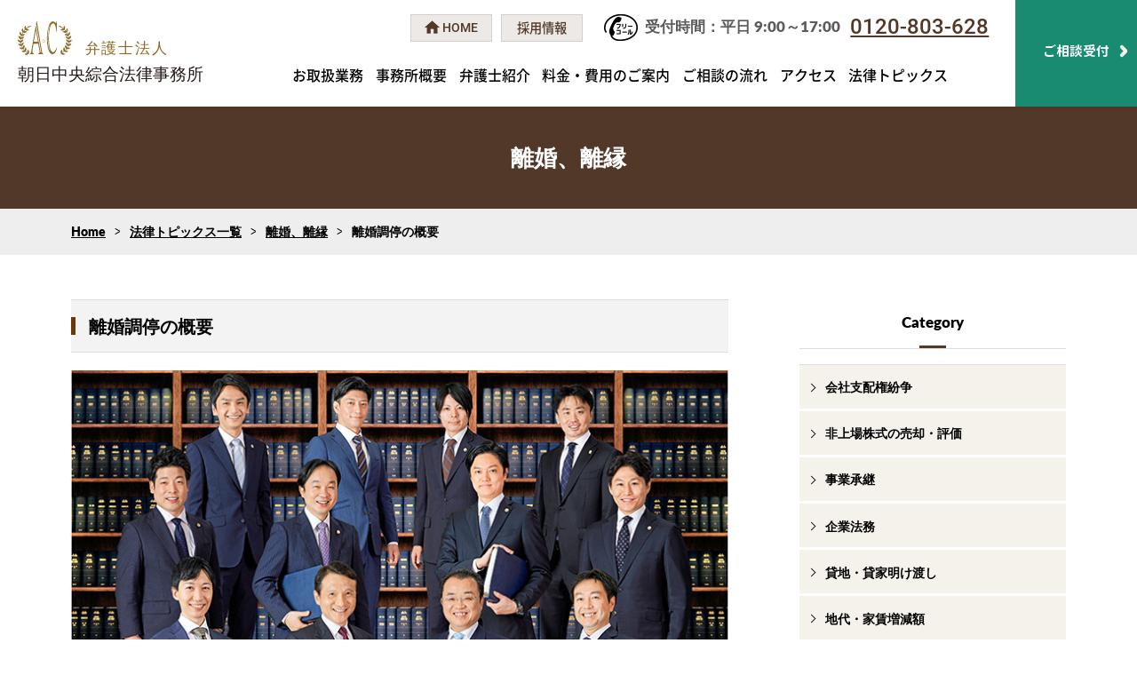

--- FILE ---
content_type: text/html; charset=UTF-8
request_url: https://www.ac-law.jp/divorce-topics/3316/
body_size: 18483
content:


<!doctype html>
<html dir="ltr" lang="ja" id="pagetop" prefix="og: http://ogp.me/ns#">
<link rel="stylesheet" href="/common/css/vert-nav-reset.css"> <!-- CSS reset -->
<link rel="stylesheet" href="/common/css/vert-nav-style.css"> <!-- Resource style -->
<script src="/common/js/vert-nav-modernizr.js"></script> <!-- Modernizr -->
	<head>	<meta charset="UTF-8">
		<link rel="dns-prefetch" href="//fonts.googleapis.com">
	<link rel="dns-prefetch" href="//code.jquery.com">
	<link rel="dns-prefetch" href="//pagead2.googlesyndication.com">
	<link rel="dns-prefetch" href="//tpc.googlesyndication.com">
	<link rel="dns-prefetch" href="//www.google-analytics.com">
	<link rel="stylesheet" href="https://use.fontawesome.com/releases/v5.15.4/css/all.css">
	<meta name="viewport" content="width=device-width, minimum-scale=0, maximum-scale=1.0">
	<script src="https://www.ac-law.jp/common/js/jquery-3.1.1.min.js" type="text/javascript"></script>
	<script src="https://www.ac-law.jp/common/js/jquery-migrate-3.0.0.min.js" type="text/javascript"></script>
		<link rel="stylesheet" href="https://www.ac-law.jp/common/css/styles.css?20241205">
	<link rel="stylesheet" href="https://www.ac-law.jp/common/css/content.css?20250131">
	<link rel="stylesheet" href="https://www.ac-law.jp/common/css/home.css?20241205">


	<script type='text/javascript' data-cfasync="false" async="async" defer="defer" src='https://www.recaptcha.net/recaptcha/api.js?render=explicit&#038;ver=1.74' id='gglcptch_api-js'></script>
	
		<title>離婚調停の概要｜離婚、離縁</title>
	<meta name="description" content="離婚調停の概要についてご説明します。朝日中央綜合法律事務所は、裁判に強い弁護士が揃う法律事務所です。全国6拠点（東京、大阪、横浜、福岡、名古屋、札幌）の弁護士への法律相談お待ちしております。">


<meta name="twitter:card" content="summary">
<meta name="twitter:description" content="離婚調停の概要についてご説明します。朝日中央綜合法律事務所は、裁判に強い弁護士が揃う法律事務所です。全国6拠点（東京、大阪、横浜、福岡、名古屋、札幌）の弁護士への法律相談お待ちしております。">
<meta property="og:title" content="離婚調停の概要">
<meta property="og:url" content="https://www.ac-law.jp/divorce-topics/3316/">
<meta property="og:locale" content="ja_JP">
	<meta property="og:type" content="article">
<meta property="og:description" content="離婚調停の概要についてご説明します。朝日中央綜合法律事務所は、裁判に強い弁護士が揃う法律事務所です。全国6拠点（東京、大阪、横浜、福岡、名古屋、札幌）の弁護士への法律相談お待ちしております。">
<meta property="og:site_name" content="東京・大阪 法律事務所・法律相談｜弁護士法人朝日中央綜合法律事務所">
<meta property="og:image" content="https://www.ac-law.jp/common/images/tsec02-img.jpg">






<meta name='robots' content='max-image-preview:large' />
	<style>img:is([sizes="auto" i], [sizes^="auto," i]) { contain-intrinsic-size: 3000px 1500px }</style>
	<link rel='dns-prefetch' href='//www.googletagmanager.com' />
<link rel='dns-prefetch' href='//maxcdn.bootstrapcdn.com' />
<link rel="alternate" type="application/rss+xml" title="弁護士法人朝日中央綜合法律事務所 &raquo; 離婚調停の概要 のコメントのフィード" href="https://www.ac-law.jp/divorce-topics/3316/feed/" />
<link rel='stylesheet' id='wp-block-library-css' href='https://www.ac-law.jp/wp-includes/css/dist/block-library/style.min.css?ver=6.8.3' type='text/css' media='all' />
<style id='classic-theme-styles-inline-css' type='text/css'>
/*! This file is auto-generated */
.wp-block-button__link{color:#fff;background-color:#32373c;border-radius:9999px;box-shadow:none;text-decoration:none;padding:calc(.667em + 2px) calc(1.333em + 2px);font-size:1.125em}.wp-block-file__button{background:#32373c;color:#fff;text-decoration:none}
</style>
<style id='pdfemb-pdf-embedder-viewer-style-inline-css' type='text/css'>
.wp-block-pdfemb-pdf-embedder-viewer{max-width:none}

</style>
<style id='global-styles-inline-css' type='text/css'>
:root{--wp--preset--aspect-ratio--square: 1;--wp--preset--aspect-ratio--4-3: 4/3;--wp--preset--aspect-ratio--3-4: 3/4;--wp--preset--aspect-ratio--3-2: 3/2;--wp--preset--aspect-ratio--2-3: 2/3;--wp--preset--aspect-ratio--16-9: 16/9;--wp--preset--aspect-ratio--9-16: 9/16;--wp--preset--color--black: #000000;--wp--preset--color--cyan-bluish-gray: #abb8c3;--wp--preset--color--white: #ffffff;--wp--preset--color--pale-pink: #f78da7;--wp--preset--color--vivid-red: #cf2e2e;--wp--preset--color--luminous-vivid-orange: #ff6900;--wp--preset--color--luminous-vivid-amber: #fcb900;--wp--preset--color--light-green-cyan: #7bdcb5;--wp--preset--color--vivid-green-cyan: #00d084;--wp--preset--color--pale-cyan-blue: #8ed1fc;--wp--preset--color--vivid-cyan-blue: #0693e3;--wp--preset--color--vivid-purple: #9b51e0;--wp--preset--gradient--vivid-cyan-blue-to-vivid-purple: linear-gradient(135deg,rgba(6,147,227,1) 0%,rgb(155,81,224) 100%);--wp--preset--gradient--light-green-cyan-to-vivid-green-cyan: linear-gradient(135deg,rgb(122,220,180) 0%,rgb(0,208,130) 100%);--wp--preset--gradient--luminous-vivid-amber-to-luminous-vivid-orange: linear-gradient(135deg,rgba(252,185,0,1) 0%,rgba(255,105,0,1) 100%);--wp--preset--gradient--luminous-vivid-orange-to-vivid-red: linear-gradient(135deg,rgba(255,105,0,1) 0%,rgb(207,46,46) 100%);--wp--preset--gradient--very-light-gray-to-cyan-bluish-gray: linear-gradient(135deg,rgb(238,238,238) 0%,rgb(169,184,195) 100%);--wp--preset--gradient--cool-to-warm-spectrum: linear-gradient(135deg,rgb(74,234,220) 0%,rgb(151,120,209) 20%,rgb(207,42,186) 40%,rgb(238,44,130) 60%,rgb(251,105,98) 80%,rgb(254,248,76) 100%);--wp--preset--gradient--blush-light-purple: linear-gradient(135deg,rgb(255,206,236) 0%,rgb(152,150,240) 100%);--wp--preset--gradient--blush-bordeaux: linear-gradient(135deg,rgb(254,205,165) 0%,rgb(254,45,45) 50%,rgb(107,0,62) 100%);--wp--preset--gradient--luminous-dusk: linear-gradient(135deg,rgb(255,203,112) 0%,rgb(199,81,192) 50%,rgb(65,88,208) 100%);--wp--preset--gradient--pale-ocean: linear-gradient(135deg,rgb(255,245,203) 0%,rgb(182,227,212) 50%,rgb(51,167,181) 100%);--wp--preset--gradient--electric-grass: linear-gradient(135deg,rgb(202,248,128) 0%,rgb(113,206,126) 100%);--wp--preset--gradient--midnight: linear-gradient(135deg,rgb(2,3,129) 0%,rgb(40,116,252) 100%);--wp--preset--font-size--small: 13px;--wp--preset--font-size--medium: 20px;--wp--preset--font-size--large: 36px;--wp--preset--font-size--x-large: 42px;--wp--preset--spacing--20: 0.44rem;--wp--preset--spacing--30: 0.67rem;--wp--preset--spacing--40: 1rem;--wp--preset--spacing--50: 1.5rem;--wp--preset--spacing--60: 2.25rem;--wp--preset--spacing--70: 3.38rem;--wp--preset--spacing--80: 5.06rem;--wp--preset--shadow--natural: 6px 6px 9px rgba(0, 0, 0, 0.2);--wp--preset--shadow--deep: 12px 12px 50px rgba(0, 0, 0, 0.4);--wp--preset--shadow--sharp: 6px 6px 0px rgba(0, 0, 0, 0.2);--wp--preset--shadow--outlined: 6px 6px 0px -3px rgba(255, 255, 255, 1), 6px 6px rgba(0, 0, 0, 1);--wp--preset--shadow--crisp: 6px 6px 0px rgba(0, 0, 0, 1);}:where(.is-layout-flex){gap: 0.5em;}:where(.is-layout-grid){gap: 0.5em;}body .is-layout-flex{display: flex;}.is-layout-flex{flex-wrap: wrap;align-items: center;}.is-layout-flex > :is(*, div){margin: 0;}body .is-layout-grid{display: grid;}.is-layout-grid > :is(*, div){margin: 0;}:where(.wp-block-columns.is-layout-flex){gap: 2em;}:where(.wp-block-columns.is-layout-grid){gap: 2em;}:where(.wp-block-post-template.is-layout-flex){gap: 1.25em;}:where(.wp-block-post-template.is-layout-grid){gap: 1.25em;}.has-black-color{color: var(--wp--preset--color--black) !important;}.has-cyan-bluish-gray-color{color: var(--wp--preset--color--cyan-bluish-gray) !important;}.has-white-color{color: var(--wp--preset--color--white) !important;}.has-pale-pink-color{color: var(--wp--preset--color--pale-pink) !important;}.has-vivid-red-color{color: var(--wp--preset--color--vivid-red) !important;}.has-luminous-vivid-orange-color{color: var(--wp--preset--color--luminous-vivid-orange) !important;}.has-luminous-vivid-amber-color{color: var(--wp--preset--color--luminous-vivid-amber) !important;}.has-light-green-cyan-color{color: var(--wp--preset--color--light-green-cyan) !important;}.has-vivid-green-cyan-color{color: var(--wp--preset--color--vivid-green-cyan) !important;}.has-pale-cyan-blue-color{color: var(--wp--preset--color--pale-cyan-blue) !important;}.has-vivid-cyan-blue-color{color: var(--wp--preset--color--vivid-cyan-blue) !important;}.has-vivid-purple-color{color: var(--wp--preset--color--vivid-purple) !important;}.has-black-background-color{background-color: var(--wp--preset--color--black) !important;}.has-cyan-bluish-gray-background-color{background-color: var(--wp--preset--color--cyan-bluish-gray) !important;}.has-white-background-color{background-color: var(--wp--preset--color--white) !important;}.has-pale-pink-background-color{background-color: var(--wp--preset--color--pale-pink) !important;}.has-vivid-red-background-color{background-color: var(--wp--preset--color--vivid-red) !important;}.has-luminous-vivid-orange-background-color{background-color: var(--wp--preset--color--luminous-vivid-orange) !important;}.has-luminous-vivid-amber-background-color{background-color: var(--wp--preset--color--luminous-vivid-amber) !important;}.has-light-green-cyan-background-color{background-color: var(--wp--preset--color--light-green-cyan) !important;}.has-vivid-green-cyan-background-color{background-color: var(--wp--preset--color--vivid-green-cyan) !important;}.has-pale-cyan-blue-background-color{background-color: var(--wp--preset--color--pale-cyan-blue) !important;}.has-vivid-cyan-blue-background-color{background-color: var(--wp--preset--color--vivid-cyan-blue) !important;}.has-vivid-purple-background-color{background-color: var(--wp--preset--color--vivid-purple) !important;}.has-black-border-color{border-color: var(--wp--preset--color--black) !important;}.has-cyan-bluish-gray-border-color{border-color: var(--wp--preset--color--cyan-bluish-gray) !important;}.has-white-border-color{border-color: var(--wp--preset--color--white) !important;}.has-pale-pink-border-color{border-color: var(--wp--preset--color--pale-pink) !important;}.has-vivid-red-border-color{border-color: var(--wp--preset--color--vivid-red) !important;}.has-luminous-vivid-orange-border-color{border-color: var(--wp--preset--color--luminous-vivid-orange) !important;}.has-luminous-vivid-amber-border-color{border-color: var(--wp--preset--color--luminous-vivid-amber) !important;}.has-light-green-cyan-border-color{border-color: var(--wp--preset--color--light-green-cyan) !important;}.has-vivid-green-cyan-border-color{border-color: var(--wp--preset--color--vivid-green-cyan) !important;}.has-pale-cyan-blue-border-color{border-color: var(--wp--preset--color--pale-cyan-blue) !important;}.has-vivid-cyan-blue-border-color{border-color: var(--wp--preset--color--vivid-cyan-blue) !important;}.has-vivid-purple-border-color{border-color: var(--wp--preset--color--vivid-purple) !important;}.has-vivid-cyan-blue-to-vivid-purple-gradient-background{background: var(--wp--preset--gradient--vivid-cyan-blue-to-vivid-purple) !important;}.has-light-green-cyan-to-vivid-green-cyan-gradient-background{background: var(--wp--preset--gradient--light-green-cyan-to-vivid-green-cyan) !important;}.has-luminous-vivid-amber-to-luminous-vivid-orange-gradient-background{background: var(--wp--preset--gradient--luminous-vivid-amber-to-luminous-vivid-orange) !important;}.has-luminous-vivid-orange-to-vivid-red-gradient-background{background: var(--wp--preset--gradient--luminous-vivid-orange-to-vivid-red) !important;}.has-very-light-gray-to-cyan-bluish-gray-gradient-background{background: var(--wp--preset--gradient--very-light-gray-to-cyan-bluish-gray) !important;}.has-cool-to-warm-spectrum-gradient-background{background: var(--wp--preset--gradient--cool-to-warm-spectrum) !important;}.has-blush-light-purple-gradient-background{background: var(--wp--preset--gradient--blush-light-purple) !important;}.has-blush-bordeaux-gradient-background{background: var(--wp--preset--gradient--blush-bordeaux) !important;}.has-luminous-dusk-gradient-background{background: var(--wp--preset--gradient--luminous-dusk) !important;}.has-pale-ocean-gradient-background{background: var(--wp--preset--gradient--pale-ocean) !important;}.has-electric-grass-gradient-background{background: var(--wp--preset--gradient--electric-grass) !important;}.has-midnight-gradient-background{background: var(--wp--preset--gradient--midnight) !important;}.has-small-font-size{font-size: var(--wp--preset--font-size--small) !important;}.has-medium-font-size{font-size: var(--wp--preset--font-size--medium) !important;}.has-large-font-size{font-size: var(--wp--preset--font-size--large) !important;}.has-x-large-font-size{font-size: var(--wp--preset--font-size--x-large) !important;}
:where(.wp-block-post-template.is-layout-flex){gap: 1.25em;}:where(.wp-block-post-template.is-layout-grid){gap: 1.25em;}
:where(.wp-block-columns.is-layout-flex){gap: 2em;}:where(.wp-block-columns.is-layout-grid){gap: 2em;}
:root :where(.wp-block-pullquote){font-size: 1.5em;line-height: 1.6;}
</style>
<link rel='stylesheet' id='contact-form-7-css' href='https://www.ac-law.jp/wp-content/plugins/contact-form-7/includes/css/styles.css?ver=6.1.3' type='text/css' media='all' />
<link rel='stylesheet' id='font-awesome-css' href='//maxcdn.bootstrapcdn.com/font-awesome/4.7.0/css/font-awesome.min.css?ver=6.8.3' type='text/css' media='all' />
<link rel='stylesheet' id='lcb-css-movement-css' href='https://www.ac-law.jp/wp-content/plugins/lead-call-buttons/css/movement.css?ver=6.8.3' type='text/css' media='all' />
<link rel='stylesheet' id='lcb-css-main-css' href='https://www.ac-law.jp/wp-content/plugins/lead-call-buttons/css/plugin-main.css?ver=6.8.3' type='text/css' media='all' />
<script type="text/javascript" src="https://www.ac-law.jp/wp-content/plugins/lead-call-buttons/js/movement.js?ver=6.8.3" id="lead_call_button_movement_script-js"></script>
<script type="text/javascript" src="https://www.ac-law.jp/wp-content/plugins/lead-call-buttons/js/script.js?ver=6.8.3" id="lead_call_button_script-js"></script>

<!-- Site Kit によって追加された Google タグ（gtag.js）スニペット -->
<!-- Google アナリティクス スニペット (Site Kit が追加) -->
<script type="text/javascript" src="https://www.googletagmanager.com/gtag/js?id=G-VFEL4J0GLB" id="google_gtagjs-js" async></script>
<script type="text/javascript" id="google_gtagjs-js-after">
/* <![CDATA[ */
window.dataLayer = window.dataLayer || [];function gtag(){dataLayer.push(arguments);}
gtag("set","linker",{"domains":["www.ac-law.jp"]});
gtag("js", new Date());
gtag("set", "developer_id.dZTNiMT", true);
gtag("config", "G-VFEL4J0GLB");
/* ]]> */
</script>
<link rel="https://api.w.org/" href="https://www.ac-law.jp/wp-json/" /><link rel="alternate" title="JSON" type="application/json" href="https://www.ac-law.jp/wp-json/wp/v2/posts/3316" /><link rel="EditURI" type="application/rsd+xml" title="RSD" href="https://www.ac-law.jp/xmlrpc.php?rsd" />
<meta name="generator" content="WordPress 6.8.3" />
<link rel="canonical" href="https://www.ac-law.jp/divorce-topics/3316/" />
<link rel='shortlink' href='https://www.ac-law.jp/?p=3316' />
<link rel="alternate" title="oEmbed (JSON)" type="application/json+oembed" href="https://www.ac-law.jp/wp-json/oembed/1.0/embed?url=https%3A%2F%2Fwww.ac-law.jp%2Fdivorce-topics%2F3316%2F" />
<link rel="alternate" title="oEmbed (XML)" type="text/xml+oembed" href="https://www.ac-law.jp/wp-json/oembed/1.0/embed?url=https%3A%2F%2Fwww.ac-law.jp%2Fdivorce-topics%2F3316%2F&#038;format=xml" />
<meta name="generator" content="Site Kit by Google 1.164.0" />			<style type="text/css">
				.callnow_bottom i.fas.fa-phone-alt {
    float: right;
}
.schedule_bottom i.fas.fa-envelope {
    float: right;
}
.main_buttons .on:last-child {
    border-left: 1px solid #ddd !important;
}
@media (max-width: 790px) {
.main_buttons .one-half {
    width: 47% !important;
}
.main_buttons {
    height: auto;
}
.main_buttons .on {
    padding: 10px 0;
    line-height: 1.37;
}
.main_buttons .on i {
    padding-top: 5px;
}
#scrolltotop a {
bottom: 63px !important;
height: 55px;
    width: 55px;
background-repeat: no-repeat;
}
}			</style>		
		<style type="text/css">.broken_link, a.broken_link {
	text-decoration: line-through;
}</style>
<!-- Google タグ マネージャー スニペット (Site Kit が追加) -->
<script type="text/javascript">
/* <![CDATA[ */

			( function( w, d, s, l, i ) {
				w[l] = w[l] || [];
				w[l].push( {'gtm.start': new Date().getTime(), event: 'gtm.js'} );
				var f = d.getElementsByTagName( s )[0],
					j = d.createElement( s ), dl = l != 'dataLayer' ? '&l=' + l : '';
				j.async = true;
				j.src = 'https://www.googletagmanager.com/gtm.js?id=' + i + dl;
				f.parentNode.insertBefore( j, f );
			} )( window, document, 'script', 'dataLayer', 'GTM-TP8L9QZ' );
			
/* ]]> */
</script>

<!-- (ここまで) Google タグ マネージャー スニペット (Site Kit が追加) -->
<link rel="shortcut icon" href="https://www.ac-law.jp/common/images/favicon.ico">
<link rel="stylesheet" href="/common/css/manual.css?v=1.0.4">


</head>
			<body class="mid">
									
			<header>
				<div id="sp-nav">
					<nav>
						<div class="m-menu">
							<p class=""><a class="spnav-in-a-home" href="https://www.ac-law.jp">トップページ</a></p>
							<p class=""><a class="spnav-in-a-home" href="https://www.ac-law.jp/service/">お取扱業務</a></p>
							<p class=""><a class="spnav-in-a-home" href="https://www.ac-law.jp/outline/">事務所概要</a></p>
							<p class=""><a class="spnav-in-a-home" href="https://www.ac-law.jp/profile/">弁護士紹介</a></p>
							<p class=""><a class="spnav-in-a-home" href="https://www.ac-law.jp/fee/">料金・費用のご案内</a></p>
							<p class=""><a class="spnav-in-a-home" href="https://www.ac-law.jp/flow/">ご相談の流れ</a></p>
							<dl>
								<dt class="spnav-in-dt spnav-dt-off">アクセス</dt>
								<dd>
									<ul class="spnav-in-ul">
										<li class="spnav-in-li"><a class="spnav-in-a blown-ico" href="https://www.ac-law.jp/tokyo-office/">東京事務所</a></li>
										<li class="spnav-in-li"><a class="spnav-in-a blown-ico" href="https://www.ac-law.jp/yokohama-office/">横浜事務所</a></li>
										<li class="spnav-in-li"><a class="spnav-in-a blown-ico" href="https://www.ac-law.jp/nagoya-office/">名古屋事務所</a></li>
										<li class="spnav-in-li"><a class="spnav-in-a blown-ico" href="https://www.ac-law.jp/osaka-office/">大阪事務所</a></li>
										<li class="spnav-in-li"><a class="spnav-in-a blown-ico" href="https://www.ac-law.jp/fukuoka-office/">福岡事務所</a></li>
										<li class="spnav-in-li"><a class="spnav-in-a blown-ico" href="https://www.ac-law.jp/sapporo-office/">札幌事務所</a></li>
									</ul>
								</dd>
							</dl>
							<p class=""><a class="spnav-in-a-home" href="https://www.ac-law.jp/topics/">法律トピックス</a></p>
							<p class=""><a class="spnav-in-a-home" href="https://www.ac-law.jp/recruit/">採用情報</a></p>

	  
	</div>
</nav>
</div>

<div class="header-fix-box">
	<div class="header header-common">
	<p class="head-logo"><a href="https://www.ac-law.jp">
		<img width="220" height="70" src="/common/images/logo.svg"
		srcset="/common/images/logo.svg 1x,
		/common/images/logox2.svg 2x" alt="弁護士法人 朝日中央総合法律事務所">
	</a></p>

	<div class="gnav-box">
	<div class="head-tel-btn">
		<p class="head-tel-btn-span02 sp-menu-pc-2022"><a href="tel:0120-803-628">0120-803-628</a></p>
		<p class="head-tel-btn-span02 sp-menu-mob-2022"><a href="tel:0120-803-628"><a href="https://www.ac-law.jp">
		<img width="276" height="43 src="/common/images/logo.svg" srcset="/common/images/logo.svg 1x,
		/common/images/logox2.svg 2x" alt="弁護士法人 朝日中央総合法律事務所">
	</a></a></p>
		<p class="head-tel-btn-span01 sp-menu-pc-2022">受付時間：平日 9:00～17:00</p>
		<p class="head-home-btn">
			<a class="head-home-btn-a" href="https://www.ac-law.jp"><span>HOME</span></a>
			<a class="head-home-btn-a" href="https://www.ac-law.jp/recruit/"><span>採用情報</span></a>
		</p>
	</div>
	<nav class="gnav">
		<a href="https://www.ac-law.jp/service/" class="gnav-a">お取扱業務</a>
		<a href="https://www.ac-law.jp/outline/" class="gnav-a">事務所概要</a>
		<a href="https://www.ac-law.jp/profile/" class="gnav-a">弁護士紹介</a>
		<a href="https://www.ac-law.jp/fee/" class="gnav-a">料金・費用のご案内</a>
		<a href="https://www.ac-law.jp/flow/" class="gnav-a">ご相談の流れ</a>
		<a href="https://www.ac-law.jp/access/" class="gnav-a">アクセス</a>
		<!-- <div class="gnav-a gnav-access"><span class="gnav-a-span">アクセス</span>
			<div class="gnav-in gnav-access-in">
				<ul class="gnav-btn-in">
					<li><a class="blown-ico" href="https://www.ac-law.jp/tokyo-office/"><img src="https://www.ac-law.jp/common/images/tokyo-office.jpg"><span>東京事務所</span></a></li>
					<li><a class="blown-ico" href="https://www.ac-law.jp/yokohama-office/"><img src="https://www.ac-law.jp/common/images/yokohama-office.jpg"><span>横浜事務所</span></a></li>
					<li><a class="blown-ico" href="https://www.ac-law.jp/nagoya-office/"><img src="https://www.ac-law.jp/common/images/nagoya-office.jpg"><span>名古屋事務所</span></a></li>
					<li><a class="blown-ico" href="https://www.ac-law.jp/osaka-office/"><img src="https://www.ac-law.jp/common/images/osaka-office.jpg"><span>大阪事務所</span></a></li>
					<li><a class="blown-ico" href="https://www.ac-law.jp/fukuoka-office/"><img src="https://www.ac-law.jp/common/images/fukuoka-office.jpg"><span>福岡事務所</span></a></li>
					<li><a class="blown-ico" href="https://www.ac-law.jp/sapporo-office/"><img src="https://www.ac-law.jp/common/images/sapporo-office.jpg"><span>札幌事務所</span></a></li>
				</ul>
			</div>
		</div> -->
		<a href="https://www.ac-law.jp/topics/" class="gnav-a">法律トピックス</a>
	<!-- .gnav// --></nav>
	<!-- .gnav-box// --></div>
	<p class="head-inq sp-menu-pc-2022"><a href="https://www.ac-law.jp/contact/" class="inq-btn-a head-inq-btn-a hover-bl"><span class="inq-btn-span head-inq-btn-span">ご相談受付</span></a></p>

	<div id="spnav-open" class=""><span><a>MENU</a></span></div>
</div>
</div>
</header>

<article id="post-single">


	<div class="ent-head page-head mid-container-head">

 	  
<p class="ch-tit">離婚、離縁</p>

<!-- /ent-head --></div>

<div class="container keyrandam">
	<div id="s-js">
<ul>

    <li><img src="/common/images/inher-ki7.jpg" alt=""></li>

    <li><img src="/common/images/inher-ki12.jpg" alt=""></li>

    <li><img src="/common/images/inher-ki15.jpg" alt=""></li>

    <li><img src="/common/images/inher-ki1.jpg" alt=""></li>

    <li><img src="/common/images/inher-ki4.jpg" alt=""></li>

</ul>
</div>
<!-- /box --></div>

<div class="breadcrumb-wrap">
	<div class="breadcrumb">
		<ul>
			<li><a href="https://www.ac-law.jp/">Home</a></li>
			<li><a href="https://www.ac-law.jp/topics/">法律トピックス一覧</a></li>
			<li><a href="https://www.ac-law.jp/divorce-topics/">離婚、離縁</a></li>
			<li>離婚調停の概要</li>
		</ul>
	</div>
</div>

<div class="container mid-container">
  <div class="content col2-content">
		<h1 class="h2-tit">離婚調停の概要</h1>

		<div class="ent-head-info">
			<p class="ent-date">
				<?//php the_time('Y.m.d'); ?>
			</p>
						<!-- /ent-head-info --></div>

			<div class="ent-kv">
				<p class="ent-eye">
					<img src="/common/images/topics-main-img.jpg" alt="">
									</p>
				<!-- /ent-kv --></div>

				<div class="blog-dit">
				<div class="topics-body">
				<div>
																								<h2>1.離婚調停とは</h2>
<p>前回は、裁判上の手続を経ずに離婚を行う<a href="https://www.ac-law.jp/divorce-topics/2988/">協議離婚</a>について、大まかな概要や注意点を紹介しました。</p>
<p>しかし、相手方との協議が整わない場合や、そもそも相手方と離婚について協議を行うこと自体が物理的・精神的に困難である場合もあります。その場合、裁判所を通した手続で離婚を行う必要があります。これを「裁判上の離婚」といいます。</p>
<p>第1回でご説明した通り、裁判上の離婚には、大きく分けて(1)調停離婚、(2)審判離婚、(3)裁判離婚の3つがあります。日本の法律では、いきなり(3)の裁判離婚を求めることはできず、裁判上の離婚を希望する場合は、まず離婚のための調停を申し立てる必要があります（これを「調停前置主義」といいます）。</p>

<p>以下、この離婚調停の概要についてご説明します（具体的な手続の流れなどについては次回ご説明します）。</p>


<h2>2.調停手続のメリットとデメリット</h2>
<h3>（1）調停手続のメリット</h3>
<h4>ア.第三者の関与</h4>
<p>調停手続は話し合いの手続であり、合意に達しない限り離婚ができないという点では、協議離婚と調停手続とで大きな違いはありません。しかし、協議離婚は夫婦同士で直接協議を行わなければならないのに対し、離婚調停においては、裁判官・調停委員という第三者（これを「調停委員会」と言います。）が手続に関与するという点が大きく異なります。
離婚の問題が生じている夫婦間では、既に関係がこじれており、当事者同士で冷静に協議ができない状態になってしまっているケースも少なくありません。
調停手続においては、基本的に申立人と相手方が交互に部屋に入り、調停委員から別々に事情の聞き取りが行われることから、相手方と顔を合わせない形で手続が進めることができます。</p>
<p>また、第三者が間に入っているため、冷静に協議をできる可能性が高まり、相手方があまりにも不当な要求をするような場合には、調停委員から相手方を諌めてもらえる可能性もあります。</p>
<p>また、調停委員会からは、双方の話を踏まえて妥当と思われる合意案が示されることもあり、当事者のみでは思いつかない解決方法が提示されることもあります。</p>

<h4>イ.離婚条件が調停調書として書面に残ること</h4>
<p>離婚調停が成立した場合、合意内容が「調停調書」に記載され、裁判所に記録として残ることになります。協議離婚の場合も、「離婚協議書」といった形で書面を残すことは少なくありませんが、調停調書は裁判所で作成されるものであり、その正確性、信用性はより高いものといえます。</p>

<p>また、通常の離婚協議書のみでは、相手方が協議書に記載された内容を守らない場合には、その内容を履行することを求めて別途裁判を起こすことなどが必要となります。これに対し、調停調書に記載した合意内容を相手方が履行しない場合は、調停調書に基づいて、家庭裁判所から履行勧告をしてもらうことや、差押え等の強制執行を行うこともできるため、調停調書が残ることで、合意内容の履行の強制力が大きく強まるといえます。</p>



<h4>ウ.柔軟な解決ができること</h4>
<p>調停は、両者の話し合いによる手続であるため、相手方と合意さえできれば、離婚に付随する条件を様々な方法・内容で詳細に定めることができ、柔軟な解決を図ることができます。この点は、判決で定めることのできる内容が固定的である離婚訴訟手続と大きく異なる点です。</p>


<h3>(2)調停手続のデメリット</h3>
<h4>ア.あくまで合意が前提の手続であること</h4>
<p>調停手続は、あくまで両当事者の話合いによる解決を目的とする手続であるため、双方が合意に至らなければ調停は不成立となり、手続は終了となります。</p>
<p>審判離婚や裁判離婚と異なり、合意が整っていないにもかかわらず、裁判所から一定の判断が出されることはありません。したがって、離婚の条件に関する双方の意見に開きが大きい場合や、そもそも相手方に離婚をする意思が全くない場合等は、合意に達することができず、離婚調停を申し立てたとしても解決に至らないことが多いです。</p>
<p>ただし、離婚訴訟を提起するためには、離婚調停手続を経ることが必須となるので、不成立になる可能性が高いとしても、後の離婚訴訟提起のために離婚調停を申し立てることになります。</p>

<h4>イ.相手方が欠席した場合の対応が困難</h4>
<p>アで述べたとおり、調停が成立するためには両者の合意が必要です。したがって、調停を申し立てても相手方が欠席を続ける場合は、合意の可能性がないと判断され、調停は不成立となってしまいます。</p>

<p>欠席をする当事者を強制的に出席させることはできないため、相手方が欠席を続けた場合に対処する方法は困難であると言わざるをえません。もっとも、その場合には、調停が不成立となった後に離婚訴訟を提起することができます。</p>



<h2>3.まとめ</h2>
<p>以上述べてきた点が、離婚調停の概要となります。</p>
<p>調停手続においても、協議離婚のところで述べたのと同様に、離婚条件に関し、漏れのない調停調書を作ることが必要になります。</p>

<p>また、離婚調停では、相手方だけでなく調停委員や裁判官とのやり取りも必要になり、裁判所から書面の提出を求められることもあります。このため、離婚調停が相手方と直接顔を合わせなくても良い手続であるとしても、調停を有利に進めるためには、経験豊富な専門家である弁護士の助言は大きな意味を持つと思われます。</p>

<p>離婚調停の申立を検討されている方、離婚調停を申し立てられた方は、弁護士に相談をすることを強くお勧めします。</p>				</div>
				</div>
				</div>
				
				
				<?//php get_template_part('block_inqbox');?>

				<div class="ent-share-box">
				<p class="esb-tit">SHARE</p>
				<ul class="ent-share">
				<li class="fb">
	<a href="https://www.facebook.com/sharer/sharer.php?u=https://www.ac-law.jp/divorce-topics/3316/" target="_blank">
		<img src="https://www.ac-law.jp/common/images/icon-dit-fb.png" alt="facebook" width="18" height="36">
	</a>
</li>
<li class="tw">
		<a href="https://twitter.com/share?url=https://www.ac-law.jp/divorce-topics/3316/&text=離婚調停の概要&hashtags=離婚、離縁" target="_blank">
		<img src="https://www.ac-law.jp/common/images/icon-dit-tw.png" alt="Twitter" width="36" height="28">
	</a>
</li>
<li class="ha">
	<a href="http://b.hatena.ne.jp/add?mode=confirm&url=https://www.ac-law.jp/divorce-topics/3316/" onClick="window.open(encodeURI(decodeURI(this.href)), 'hatenawindow', 'width=650, height=470, personalbar=0, toolbar=0, scrollbars=1, sizable=1'); return false;" rel="nofollow"><img src="https://www.ac-law.jp/common/images/icon-dit-ha.png" alt="Hatena" width="32" height="26"></a>
</li>
<li class="po">
	<a href="http://getpocket.com/edit?url=https://www.ac-law.jp/divorce-topics/3316/&title=離婚調停の概要" class="pocket-btn" target="_blank">
		<img src="https://www.ac-law.jp/common/images/icon-dit-po.png" alt="Pocket" width="32" height="30">
	</a>
</li>
				</ul>
				<!-- /ent-share-box --></div>
								

																																				<div class="pager-box">
  <div class="pb-inner">
        <div class="item itempre">
        <a href="https://www.ac-law.jp/divorce-topics/2988/">
        <div class="l-box">
          <p>
                        <img width="320" height="180" src="https://www.ac-law.jp/wp-content/uploads/2018/04/divorce-topics0002-320x180.jpg" alt="協議離婚のアイキャッチ画像">                      </p>
        </div>
        <div class="r-box">
                        <p><span>協議離婚</span></p>
        </div>
      </a>
    </div>
  
        <div class="item itemnext">
        <a href="https://www.ac-law.jp/divorce-topics/3452/">
        <div class="l-box">
          <p>
                        <img width="320" height="180" src="https://www.ac-law.jp/wp-content/uploads/2018/09/9e90f16584538e44adf70d71fbe6d2c0_s-320x180.jpg" alt="離婚調停の具体的手続のアイキャッチ画像">                      </p>
        </div>
        <div class="r-box">
                        <p><span>離婚調停の具体的手続</span></p>
        </div>
      </a>
      </div>
    </div>
</div>												
				<script type="application/ld+json">{
	"@context": "http://schema.org",
	"@type": "BlogPosting",
	"headline": "離婚調停の概要",
	"description": "離婚調停の概要についてご説明します。朝日中央綜合法律事務所は、裁判に強い弁護士が揃う法律事務所です。全国6拠点（東京、大阪、横浜、福岡、名古屋、札幌）の弁護士への法律相談お待ちしております。",
	"datePublished": "2018-07-09T16:56:35+09:00",
	"dateModified": "2018-10-26T18:14:02+09:00",
	"mainEntityOfPage":{
		 "@type": "WebPage",
		 "@id": "https://www.ac-law.jp/divorce-topics/3316/"
	},
	"publisher": {
		"@type":"Organization",
		"name":"法律事務所・法律相談｜弁護士法人朝日中央綜合法律事務所",
		"logo":{
			"@type":"ImageObject",
			"url":"https://www.ac-law.jp/images/logo.png",
			"height":48,
			"width":150
		}
	},
		"image" : {
		"@type" : "ImageObject",
		"url" : "https://www.ac-law.jp/wp-content/uploads/2018/07/d02826f4d6ab7984026be333692cd58d_s-640x416.jpg",
		"width" : 740,
		"height" : 416
	}	
}</script>

</div>

<div class="subcontent">

<div class="side-cat-nest">
<p class="side-nav-tit side-nav-mb">Category</p>
<div>
<ul class="cat-arc-item">
	<li class="cat-item cat-control-topics cat-item-201"><a href="https://www.ac-law.jp/control-topics/">会社支配権紛争</a>
</li>
	<li class="cat-item cat-outside-stocks-topics cat-item-202"><a href="https://www.ac-law.jp/outside-stocks-topics/">非上場株式の売却・評価</a>
</li>
	<li class="cat-item cat-succession-topics cat-item-203"><a href="https://www.ac-law.jp/succession-topics/">事業承継</a>
</li>
	<li class="cat-item cat-corporate-law-topics cat-item-204"><a href="https://www.ac-law.jp/corporate-law-topics/">企業法務</a>
</li>
	<li class="cat-item cat-housereturn-topics cat-item-205"><a href="https://www.ac-law.jp/housereturn-topics/">貸地・貸家明け渡し</a>
</li>
	<li class="cat-item cat-houserent-topics cat-item-206"><a href="https://www.ac-law.jp/houserent-topics/">地代・家賃増減額</a>
</li>
	<li class="cat-item cat-property-topics cat-item-207"><a href="https://www.ac-law.jp/property-topics/">不動産</a>
</li>
	<li class="cat-item cat-divorce-topics cat-item-208"><a href="https://www.ac-law.jp/divorce-topics/">離婚、離縁</a>
</li>
	<li class="cat-item cat-trafficaccident-topics cat-item-209"><a href="https://www.ac-law.jp/trafficaccident-topics/">交通事故</a>
</li>
	<li class="cat-item cat-compensation-topics cat-item-210"><a href="https://www.ac-law.jp/compensation-topics/">損害賠償</a>
</li>
	<li class="cat-item cat-guardianship-topics cat-item-211"><a href="https://www.ac-law.jp/guardianship-topics/">成年後見</a>
</li>
	<li class="cat-item cat-tax-litig-topics cat-item-214"><a href="https://www.ac-law.jp/tax-litig-topics/">税務訴訟</a>
</li>
</ul>
</div>
</div>

<div class="side-souzoku-link">
	<p><a class="side-souzoku-link-a" href="https://ac-souzoku.jp/topics/" target="_blank">遺産相続トピックスはこちら</a></p>
</div>

<div class="side-nav-latest side-mt">
<p class="side-nav-tit">Latest</p>
<div>
  <a href="https://www.ac-law.jp/property-topics/5113/">
    <p>
    		<img src="/common/images/topics-main-img.jpg" alt="">
            </p>
    <dl>
      <dt>2022年11月18日</dt>
      <dd>相続土地国庫帰属制度について</dd>
    </dl>
  </a>
</div>
<div>
  <a href="https://www.ac-law.jp/housereturn-topics/4970/">
    <p>
    		<img src="/common/images/topics-main-img.jpg" alt="">
            </p>
    <dl>
      <dt>2022年3月29日</dt>
      <dd>建物の老朽化と建物明渡請求の正当事由...</dd>
    </dl>
  </a>
</div>
<div>
  <a href="https://www.ac-law.jp/corporate-law-topics/4956/">
    <p>
    		<img src="/common/images/topics-main-img.jpg" alt="">
            </p>
    <dl>
      <dt>2022年2月21日</dt>
      <dd>会社の創業と法律実務</dd>
    </dl>
  </a>
</div>
<div>
  <a href="https://www.ac-law.jp/property-topics/4953/">
    <p>
    		<img src="/common/images/topics-main-img.jpg" alt="">
            </p>
    <dl>
      <dt>2022年2月8日</dt>
      <dd>所有者不明土地に関する法改正（１）</dd>
    </dl>
  </a>
</div>
<div>
  <a href="https://www.ac-law.jp/compensation-topics/4950/">
    <p>
    		<img src="/common/images/topics-main-img.jpg" alt="">
            </p>
    <dl>
      <dt>2022年1月16日</dt>
      <dd>製造業者から見た製造物責任法</dd>
    </dl>
  </a>
</div>
</div>


<div class="side-nav-tags">
<p class="side-nav-tit side-nav-mb">tag</p>
<ul>
<li>
	<a href="https://www.ac-law.jp/tag/shokunakankyou/">職場環境配慮義務</a>
</li>
<li>
	<a href="https://www.ac-law.jp/tag/souzokuzei/">相続税</a>
</li>
<li>
	<a href="https://www.ac-law.jp/tag/eintishiyou/">隣地使用</a>
</li>
<li>
	<a href="https://www.ac-law.jp/tag/shokibotakuti/">小規模宅地等の特例</a>
</li>
<li>
	<a href="https://www.ac-law.jp/tag/sekimuhusikou/">債務不履行</a>
</li>
<li>
	<a href="https://www.ac-law.jp/tag/dannzyokinkou/">男女雇用機会均等法</a>
</li>
<li>
	<a href="https://www.ac-law.jp/tag/koutuuziko/">交通事故</a>
</li>
<li>
	<a href="https://www.ac-law.jp/tag/hituyoushorui/">必要書類</a>
</li>
<li>
	<a href="https://www.ac-law.jp/tag/yuigon/">遺言</a>
</li>
<li>
	<a href="https://www.ac-law.jp/tag/%e5%a3%b2%e8%b2%b7%e5%a5%91%e7%b4%84/">売買契約</a>
</li>
<li>
	<a href="https://www.ac-law.jp/tag/sexual_harassment/">セクシャル・ハラスメント</a>
</li>
<li>
	<a href="https://www.ac-law.jp/tag/chinryouzougen/">賃料増減請求</a>
</li>
<li>
	<a href="https://www.ac-law.jp/tag/youikuhi/">養育費</a>
</li>
<li>
	<a href="https://www.ac-law.jp/tag/koninhiyou/">婚姻費用</a>
</li>
<li>
	<a href="https://www.ac-law.jp/tag/%e5%a5%91%e7%b4%84%e4%b8%8d%e9%81%a9%e5%90%88%e8%b2%ac%e4%bb%bb/">契約不適合責任</a>
</li>
<li>
	<a href="https://www.ac-law.jp/tag/maternity_harassment/">マタニティ・ハラスメント</a>
</li>
<li>
	<a href="https://www.ac-law.jp/tag/fudousankanteishi/">不動産鑑定士</a>
</li>
<li>
	<a href="https://www.ac-law.jp/tag/isyaryou/">慰謝料</a>
</li>
<li>
	<a href="https://www.ac-law.jp/tag/shogaiisyaryou/">傷害慰謝料</a>
</li>
<li>
	<a href="https://www.ac-law.jp/tag/rikon/">離婚</a>
</li>
<li>
	<a href="https://www.ac-law.jp/tag/power_harassment/">パワー・ハラスメント</a>
</li>
<li>
	<a href="https://www.ac-law.jp/tag/keizokutinryou/">継続賃料</a>
</li>
<li>
	<a href="https://www.ac-law.jp/tag/joukenkankei/">条件関係</a>
</li>
<li>
	<a href="https://www.ac-law.jp/tag/kouishoisharyou/">後遺症慰謝料</a>
</li>
<li>
	<a href="https://www.ac-law.jp/tag/%e8%a3%bd%e9%80%a0%e7%89%a9%e8%b2%ac%e4%bb%bb/">製造物責任</a>
</li>
<li>
	<a href="https://www.ac-law.jp/tag/chintaishakukankei/">賃貸借関係</a>
</li>
<li>
	<a href="https://www.ac-law.jp/tag/hituyouhi/">必要費</a>
</li>
<li>
	<a href="https://www.ac-law.jp/tag/soutouingakankei/">相当因果関係</a>
</li>
<li>
	<a href="https://www.ac-law.jp/tag/kasistusousastu/">過失相殺</a>
</li>
<li>
	<a href="https://www.ac-law.jp/tag/%e8%b5%b7%e6%a5%ad/">起業</a>
</li>
<li>
	<a href="https://www.ac-law.jp/tag/musenkokukaijotokuyaku/">無催告解除特約</a>
</li>
<li>
	<a href="https://www.ac-law.jp/tag/yuuekihi/">有益費</a>
</li>
<li>
	<a href="https://www.ac-law.jp/tag/torikeshiken/">取消権</a>
</li>
<li>
	<a href="https://www.ac-law.jp/tag/sihoutorihikiseido/">日本版司法取引制度</a>
</li>
<li>
	<a href="https://www.ac-law.jp/tag/musenkokukaijo/">無催告解除</a>
</li>
<li>
	<a href="https://www.ac-law.jp/tag/tatinokiryou/">立退料</a>
</li>
<li>
	<a href="https://www.ac-law.jp/tag/tsuininken/">追認権</a>
</li>
<li>
	<a href="https://www.ac-law.jp/tag/keijimensekiseido/">刑事免責制度</a>
</li>
<li>
	<a href="https://www.ac-law.jp/tag/songaibaisyouseikyuu/">損害賠償請求</a>
</li>
<li>
	<a href="https://www.ac-law.jp/tag/teikeiyakkanseido/">定型約款制度</a>
</li>
<li>
	<a href="https://www.ac-law.jp/tag/shuruikabushiki/">種類株式</a>
</li>
<li>
	<a href="https://www.ac-law.jp/tag/kigyo_keigisekinin/">企業の刑事責任</a>
</li>
<li>
	<a href="https://www.ac-law.jp/tag/rikontyoutei/">離婚調停</a>
</li>
<li>
	<a href="https://www.ac-law.jp/tag/kaisyasihaikenhunsou/">会社支配権紛争</a>
</li>
<li>
	<a href="https://www.ac-law.jp/tag/giketukenseigen/">議決権制限株式</a>
</li>
<li>
	<a href="https://www.ac-law.jp/tag/kyouyubutu/">共有物</a>
</li>
<li>
	<a href="https://www.ac-law.jp/tag/syutokuzikou/">取得時効</a>
</li>
<li>
	<a href="https://www.ac-law.jp/tag/zouyozei/">贈与税</a>
</li>
<li>
	<a href="https://www.ac-law.jp/tag/shutokuzyoukou/">取得条項付株式</a>
</li>
<li>
	<a href="https://www.ac-law.jp/tag/sharingrealestate/">共有不動産</a>
</li>
<li>
	<a href="https://www.ac-law.jp/tag/tinryouzougenseikyuu/">賃料増減請求</a>
</li>
<li>
	<a href="https://www.ac-law.jp/tag/rien/">離縁</a>
</li>
<li>
	<a href="https://www.ac-law.jp/tag/yukyukyuka/">有給休暇</a>
</li>
<li>
	<a href="https://www.ac-law.jp/tag/kyougirikon/">協議離婚</a>
</li>
<li>
	<a href="https://www.ac-law.jp/tag/kasoutuuka/">仮想通貨</a>
</li>
<li>
	<a href="https://www.ac-law.jp/tag/hudousantouki/">不動産登記</a>
</li>
<li>
	<a href="https://www.ac-law.jp/tag/loudoukijunhou/">労働基準法</a>
</li>
<li>
	<a href="https://www.ac-law.jp/tag/chouteirikon/">調停離婚</a>
</li>
<li>
	<a href="https://www.ac-law.jp/tag/keieikeisyouenkatuhou/">経営承継円滑化法</a>
</li>
<li>
	<a href="https://www.ac-law.jp/tag/hudousan/">不動産</a>
</li>
<li>
	<a href="https://www.ac-law.jp/tag/hoyugimu/">保管義務</a>
</li>
<li>
	<a href="https://www.ac-law.jp/tag/saibanrikon/">裁判離婚</a>
</li>
<li>
	<a href="https://www.ac-law.jp/tag/seinenkoukennin/">成年被後見人</a>
</li>
<li>
	<a href="https://www.ac-law.jp/tag/zigyoukeisyou/">事業継承</a>
</li>
<li>
	<a href="https://www.ac-law.jp/tag/kodome/">雇止め</a>
</li>
<li>
	<a href="https://www.ac-law.jp/tag/youhoujunshu/">用法遵守義務違反</a>
</li>
<li>
	<a href="https://www.ac-law.jp/tag/shibouisitu/">死亡逸失利益</a>
</li>
<li>
	<a href="https://www.ac-law.jp/tag/harassment/">ハラスメント</a>
</li>
<li>
	<a href="https://www.ac-law.jp/tag/hizyouzyoukabusiki/">非上場株式</a>
</li>
<li>
	<a href="https://www.ac-law.jp/tag/mukitenkanrule/">無期転換ルール</a>
</li>
<li>
	<a href="https://www.ac-law.jp/tag/sub_lease/">サブリース契約</a>
</li>
<li>
	<a href="https://www.ac-law.jp/tag/songaibaishoukin/">損害賠償金</a>
</li>
</ul>
</div>


<div class="side-year-arcive">
<p class="side-nav-tit side-nav-mb">Archive</p>
<div class="org-pdm">
<select name="archive-dropdown" onChange='document.location.href=this.options[this.selectedIndex].value;'>
<option value="">過去の記事一覧</option>
	<option value='https://www.ac-law.jp/date/2022/11/'> 2022年11月 &nbsp;(1)</option>
	<option value='https://www.ac-law.jp/date/2022/03/'> 2022年3月 &nbsp;(1)</option>
	<option value='https://www.ac-law.jp/date/2022/02/'> 2022年2月 &nbsp;(2)</option>
	<option value='https://www.ac-law.jp/date/2022/01/'> 2022年1月 &nbsp;(2)</option>
	<option value='https://www.ac-law.jp/date/2021/12/'> 2021年12月 &nbsp;(2)</option>
	<option value='https://www.ac-law.jp/date/2021/10/'> 2021年10月 &nbsp;(1)</option>
	<option value='https://www.ac-law.jp/date/2021/08/'> 2021年8月 &nbsp;(1)</option>
	<option value='https://www.ac-law.jp/date/2021/07/'> 2021年7月 &nbsp;(2)</option>
	<option value='https://www.ac-law.jp/date/2021/06/'> 2021年6月 &nbsp;(2)</option>
	<option value='https://www.ac-law.jp/date/2021/05/'> 2021年5月 &nbsp;(1)</option>
	<option value='https://www.ac-law.jp/date/2021/04/'> 2021年4月 &nbsp;(4)</option>
	<option value='https://www.ac-law.jp/date/2021/03/'> 2021年3月 &nbsp;(2)</option>
	<option value='https://www.ac-law.jp/date/2020/12/'> 2020年12月 &nbsp;(4)</option>
	<option value='https://www.ac-law.jp/date/2020/11/'> 2020年11月 &nbsp;(2)</option>
	<option value='https://www.ac-law.jp/date/2020/10/'> 2020年10月 &nbsp;(4)</option>
	<option value='https://www.ac-law.jp/date/2020/09/'> 2020年9月 &nbsp;(4)</option>
	<option value='https://www.ac-law.jp/date/2020/08/'> 2020年8月 &nbsp;(3)</option>
	<option value='https://www.ac-law.jp/date/2020/07/'> 2020年7月 &nbsp;(5)</option>
	<option value='https://www.ac-law.jp/date/2020/06/'> 2020年6月 &nbsp;(4)</option>
	<option value='https://www.ac-law.jp/date/2019/01/'> 2019年1月 &nbsp;(7)</option>
	<option value='https://www.ac-law.jp/date/2018/12/'> 2018年12月 &nbsp;(11)</option>
	<option value='https://www.ac-law.jp/date/2018/11/'> 2018年11月 &nbsp;(4)</option>
	<option value='https://www.ac-law.jp/date/2018/10/'> 2018年10月 &nbsp;(5)</option>
	<option value='https://www.ac-law.jp/date/2018/09/'> 2018年9月 &nbsp;(4)</option>
	<option value='https://www.ac-law.jp/date/2018/08/'> 2018年8月 &nbsp;(3)</option>
	<option value='https://www.ac-law.jp/date/2018/07/'> 2018年7月 &nbsp;(5)</option>
	<option value='https://www.ac-law.jp/date/2018/06/'> 2018年6月 &nbsp;(4)</option>
	<option value='https://www.ac-law.jp/date/2018/05/'> 2018年5月 &nbsp;(3)</option>
	<option value='https://www.ac-law.jp/date/2018/04/'> 2018年4月 &nbsp;(5)</option>
	<option value='https://www.ac-law.jp/date/2018/03/'> 2018年3月 &nbsp;(5)</option>
	<option value='https://www.ac-law.jp/date/2018/02/'> 2018年2月 &nbsp;(3)</option>
	<option value='https://www.ac-law.jp/date/2018/01/'> 2018年1月 &nbsp;(4)</option>
	<option value='https://www.ac-law.jp/date/2017/12/'> 2017年12月 &nbsp;(4)</option>
</select>
</div>
</div>


<?php/* get_template_part('block_side_linkbn'); */?>



</div></div>

				<div class="container foot-soudan-box jimusho-map" id="section2" data-number="2" style="background: #f9f9f9;">

					&nbsp;<div class="main-title">事務所一覧</div>
					<div class="main-title-hr">
						<hr>
					</div>
					<div class="inner foot-soudan-inner">
						<div class="foot-soudan-bnmap">
							<div class="foot-soudan-inq-in foot-soudan-map">
								<p class=""><img src="/wp-content/themes/asahi-law/images/common/office-map.png" alt="日本地図での東京事務所・横浜事務所・大阪事務所・札幌事務所・名古屋事務所・福岡事務所の記載"></p>
							</div>
							<div class="foot-soudan-inq-in foot-soudan-bn">
								<p class="foots-btn"><img src="/wp-content/themes/asahi-law/images/common/tokyo-office-map.jpg"><a class="blown-ico footj-btn-a foots-btn-a foots-btn-a-mt0" href="/tokyo-office/" title="東京の弁護士・法律相談・法律事務所"><span class="footj-btn-span foots-btn-span">東京事務所</span></a></p>
								<p class="foots-btn"><img src="/wp-content/themes/asahi-law/images/common/osaka-office-map.jpg"><a class="blown-ico footj-btn-a foots-btn-a" href="/osaka-office/" title="大阪の弁護士・法律相談・法律事務所"><span class="footj-btn-span foots-btn-span">大阪事務所</span></a></p>
								<p class="foots-btn"><img src="/wp-content/themes/asahi-law/images/common/yokohama-office-map.jpg"><a class="blown-ico footj-btn-a foots-btn-a foots-btn-a-mt0" href="/yokohama-office/" title="横浜の弁護士・法律相談・法律事務所"><span class="footj-btn-span foots-btn-span">横浜事務所</span></a></p>
								<p class="foots-btn"><img src="/wp-content/themes/asahi-law/images/common/nagoya-office-map.jpg"><a class="blown-ico footj-btn-a foots-btn-a" href="/nagoya-office/" title="名古屋の弁護士・法律相談・法律事務所"><span class="footj-btn-span foots-btn-span">名古屋事務所</span></a></p>
								<p class="foots-btn"><img src="/wp-content/themes/asahi-law/images/common/sapporo-office-map.jpg"><a class="blown-ico footj-btn-a foots-btn-a" href="/sapporo-office/" title="札幌の弁護士・法律相談・法律事務所"><span class="footj-btn-span foots-btn-span">札幌事務所</span></a></p>
								<p class="foots-btn"><img src="/wp-content/themes/asahi-law/images/common/fukuoka-office-map.jpg"><a class="blown-ico footj-btn-a foots-btn-a" href="/fukuoka-office/" title="福岡の弁護士・法律相談・法律事務所"><span class="footj-btn-span foots-btn-span">福岡事務所</span></a></p>
							</div>
						</div>
					</div>
				</div>

</article>
<footer>
      <div class="container foot-jisseki-box no-cta">
  
  </div>

  <div class="container foot-soudan-box footer-cta no-cta">
  	<div class="inner foot-soudan-inner">
  		<p class="foot-soudan-cacth">お問合せ・ご相談をご希望の方は、<br>
下記よりお電話かメールでご連絡ください。</p>
  		<div class="foot-soudan-inq">
  			<div class="foot-soudan-inq-in foot-soudan-tel">
  				<p class="foot-soudan-in-tit">電話受付</p>
  				<p class="tel-btn foot-tel-btn tel-btn-a">
  					<span class="tel-btn-span tel-btn-01 foot-tel-btn-01">0120-803-628</span>
  					<span class="tel-btn-span tel-btn-02 foot-tel-btn-02">受付時間：平日9:00～17:00</span>
  				</p>
  				<p class="foot-soudan-ctxt">※通話料は無料です</p>
  			</div>
  			<div class="foot-soudan-inq-in foot-soudan-mail">
  				<p class="foot-soudan-in-tit">メール受付</p>
  				<p class="foot-inq-btn"><a class="foot-inq-btn-a inq-btn-a hover-bl" href="https://www.ac-law.jp/contact/"><span class="inq-btn-span foot-inq-btn-span">お問合せ・ご相談受付</span></a></p>
  				<p class="foot-soudan-ctxt">通常1～2営業日以内に担当の弁護士から<br>ご連絡させていただきます。</p>
  			</div>
  		</div>
  	</div>
  </div>
		
  <div class="container footer-sitemap">
  	<div class="inner footer-sitemap-inner">
  		<div class="footer-sitemap-in">
  			<p class="footer-sitemap-tit">弁護士法人<br>朝日中央綜合法律事務所について</p>
  			<ul class="foot-in-ul">
  				<!-- <li class="foot-in-li"><a class="foot-in-a" href="https://www.ac-law.jp/reason/">選ばれる理由</a></li>-->
				<li class="foot-in-li"><a class="foot-in-a" href="https://www.ac-law.jp/outline/">事務所概要</a></li>
  				<li class="foot-in-li"><a class="foot-in-a" href="https://www.ac-law.jp/profile/">弁護士紹介</a></li>
  				<!-- <li class="foot-in-li"><a class="foot-in-a" href="https://www.ac-law.jp/manuals/">著書・マニュアルご紹介</a></li>-->
  				<!-- <li class="foot-in-li"><a class="foot-in-a" href="https://www.ac-law.jp/feature/">事務所の特色</a></li>-->
  			</ul>
			<p class="footer-sitemap-tit"><a class="foot-in-a" href="https://www.ac-law.jp/access/">事務所へのアクセス</a></p>
  			<ul class="foot-in-ul">
  				<li class="foot-in-li"><a class="foot-in-a" href="https://www.ac-law.jp/tokyo-office/">東京事務所</a></li>
				<li class="foot-in-li"><a class="foot-in-a" href="https://www.ac-law.jp/osaka-office/">大阪事務所</a></li>
  				<li class="foot-in-li"><a class="foot-in-a" href="https://www.ac-law.jp/yokohama-office/">横浜事務所</a></li>
  				<li class="foot-in-li"><a class="foot-in-a" href="https://www.ac-law.jp/nagoya-office/">名古屋事務所</a></li>
  				<li class="foot-in-li"><a class="foot-in-a" href="https://www.ac-law.jp/fukuoka-office/">福岡事務所</a></li>
  				<li class="foot-in-li"><a class="foot-in-a" href="https://www.ac-law.jp/sapporo-office/">札幌事務所</a></li>
  			</ul>
  		</div>
  		<div class="footer-sitemap-in">
  			<p class="footer-sitemap-tit">サービスご案内</p>
  			<ul class="foot-in-ul">
				<li class="foot-in-li"><a class="foot-in-a" href="https://www.ac-law.jp/fee/">料金・費用のご案内</a></li>
  				<li class="foot-in-li"><a class="foot-in-a" href="https://www.ac-law.jp/flow/">ご相談の流れ</a></li>
				<li class="foot-in-li"><a class="foot-in-a" href="https://www.ac-law.jp/contact/">お問合せ・ご相談受付</a></li>
				<li class="foot-in-li"><a class="foot-in-a" href="https://www.ac-law.jp/privacy-policy/">プライバシーポリシー</a></li>
  			</ul>
  			<!-- <p class="footer-sitemap-tit">実績紹介</p>
  			<ul class="foot-in-ul">
  				<li class="foot-in-li"><a class="foot-in-a" href="https://www.ac-law.jp/works/">ご相談受任実績</a></li>
          <li class="foot-in-li"><a class="foot-in-a" href="https://www.ac-law.jp/result/">解決実績</a></li>
          <li class="foot-in-li"><a class="foot-in-a" href="https://www.ac-law.jp/voice/">お客様の声</a></li>
  			</ul> -->
  			<p class="footer-sitemap-tit">法律関連情報</p>
  			<ul class="foot-in-ul">
  				<li class="foot-in-li"><a class="foot-in-a" href="https://www.ac-law.jp/topics/">法律トピックス</a></li>
  			</ul>
  			<p class="footer-sitemap-tit">採用関連情報</p>
  			<ul class="foot-in-ul">
          <li class="foot-in-li"><a class="foot-in-a" href="https://www.ac-law.jp/recruit/">採用情報</a></li>
  				<!--<li class="foot-in-li"><a class="foot-in-a" href="https://www.ac-law.jp/recruit/visit-entry/">資料請求のお申込み</a></li>-->
  				<!-- <li class="foot-in-li"><a class="foot-in-a" href="https://www.ac-law.jp/employment/">事務職員採用情報</a></li>-->
  			</ul>
  		</div>
      <div class="footer-sitemap-inner02">
		  <p class="footer-sitemap-tit footer-sitemap-tit02"><a class="foot-in-a" href="https://www.ac-law.jp/service/">お取扱業務</a></p>
        <div class="footer-sitemap-in">
    			<p class="footer-sitemap-tit">裁判、示談交渉など</p>
    			<ul class="foot-in-ul">
    				<li class="foot-in-li"><a class="foot-in-a" href="https://www.ac-law.jp/service/judge/">裁判・示談交渉</a></li>
    			</ul>
          <p class="footer-sitemap-tit">非上場株式の売却、評価</p>
          <ul class="foot-in-ul">
          <li class="foot-in-li"><a  class="foot-in-a" href="https://www.ac-law.jp/service/outside-stocks/">非上場株式の売却、評価</a></li>
        </ul>

    			<p class="footer-sitemap-tit">相続</p>
    			<ul class="foot-in-ul">
    				<li class="foot-in-li"><a class="foot-in-a" href="https://www.ac-law.jp/service/inherit/">相続、遺産分割、遺留分、遺⾔</a></li>
    			</ul>

          <p class="footer-sitemap-tit">事業承継・M&A</p>
          <ul class="foot-in-ul">
            <li class="foot-in-li"><a  class="foot-in-a" href="https://www.ac-law.jp/service/succession/">事業承継・M&A</a></li>
          </ul>


          <p class="footer-sitemap-tit">不動産</p>
          <ul class="foot-in-ul">
            <li class="foot-in-li"><a class="foot-in-a" href="https://www.ac-law.jp/service/property/">不動産</a></li>
            <li class="foot-in-li"><a class="foot-in-a" href="https://www.ac-law.jp/service/evacuation/">貸し土地、貸し建物の立退き</a></li>
            <li class="foot-in-li"><a class="foot-in-a" href="https://www.ac-law.jp/service/house-rent/">地代・家賃増額</a></li>
          </ul>
    		</div>

    		<div class="footer-sitemap-in">
    			<p class="footer-sitemap-tit">企業法務、顧問弁護士など</p>
    			<ul class="foot-in-ul">
    				<li class="foot-in-li"><a  class="foot-in-a" href="https://www.ac-law.jp/service/corporate-law/">企業法務</a></li>
    				<li class="foot-in-li"><a  class="foot-in-a" href="https://www.ac-law.jp/service/legal-adviser/">顧問弁護士</a></li>
    				<li class="foot-in-li"><a  class="foot-in-a" href="https://www.ac-law.jp/service/control/">会社支配権紛争</a></li>
    				<li class="foot-in-li"><a  class="foot-in-a" href="https://www.ac-law.jp/service/tax/">税務訴訟</a></li>
    			</ul>
          <p class="footer-sitemap-tit">　離婚、離縁、成年後見、交通事故</p>
          <ul class="foot-in-ul">
            <li class="foot-in-li"><a class="foot-in-a" href="https://www.ac-law.jp/service/divorce/">離婚、離縁</a></li>
            <li class="foot-in-li"><a class="foot-in-a" href="https://www.ac-law.jp/service/guardian/">成年後⾒</a></li>
            <li class="foot-in-li"><a class="foot-in-a" href="https://www.ac-law.jp/service/traffic-accident/">交通事故</a></li>
          </ul>
        </div>
      </div>

      <div class="footer-sitemap-in">
        <p class="footer-sitemap-tit">関連サイト</p>
        <ul class="foot-in-ul">
          <li class="foot-in-li"><a  class="foot-in-a" href="https://ac-hijojo.jp">弁護士法人朝日中央綜合法律事務所<br><span class="foot-in-a-span">　</span>少数非上場株式売却専門サイト</a></li>
          <li class="foot-in-li"><a  class="foot-in-a" href="https://ac-souzoku.jp/">弁護士法人朝日中央綜合法律事務所<br><span class="foot-in-a-span">　</span>遺産相続専門サイト</a></li>
          <li class="foot-in-li"><a  class="foot-in-a" href="https://ac-tachinoki.jp">弁護士法人朝日中央綜合法律事務所<br><span class="foot-in-a-span">　</span>立退き専門サイト</a></li>
          <li class="foot-in-li"><a  class="foot-in-a" href="https://ac-yuigon.jp/">弁護士法人朝日中央綜合法律事務所<br><span class="foot-in-a-span">　</span>遺言専門サイト</a></li>
          <li class="foot-in-li"><a  class="foot-in-a" href="https://ac-kaishabaikyaku.jp/">弁護士法人朝日中央綜合法律事務所<br><span class="foot-in-a-span">　</span>会社売却・事業売却専門サイト</a>
          <li class="foot-in-li"><a  class="foot-in-a" href="https://asahichuo-tax.jp/">税理士法人朝日中央綜合事務所<br><span class="foot-in-a-span">　</span>コーポレートサイト</a><br>
          <li class="foot-in-li"><a  class="foot-in-a" href="https://asahichuo-souzokuzei.jp/">税理士法人朝日中央綜合事務所<br><span class="foot-in-a-span">　</span>相続税申告サイト</a><br>
        </ul>
      </div>

  	</div>
  </div>
  <div class="box footer-logo">
	  <img src="https://www.ac-law.jp/wp-content/themes/asahi-law/images/common/footer-logo.svg" alt="朝日中央綜合法律事務所">
  	<p class="copyright">Copyright &copy; 2025・Asahi Chuo Law Office・All Rights Reserved.</p>
  </div>
</footer>
 <script type="application/ld+json">{"@context": "http://schema.org","@type": "BreadcrumbList","itemListElement":[{"@type": "ListItem","position": 1,"item":{"@id":"https://www.ac-law.jp/divorce-topics/","name":"離婚、離縁"}},{"@type": "ListItem","position": 2,"item":{"@id":"https://www.ac-law.jp/divorce-topics/3316/","name":"離婚調停の概要"}}]}</script><div id="scrolltotop"><a href="#pagetop"><span></span></a></div>


<script src="https://www.ac-law.jp/common/js/common.js"></script>



<script>
$(window).load(function(){
  var subHeight = $('.subcontent').height();
  var contentHeight = $('.content').height();
  if (contentHeight > subHeight ) {
    var sidefix = $('.lnav-fix');
    var sidefixHeight = sidefix.height();
    var sidefixPosi = 83;
    var contOff = $('.content').offset().top;
    var hideobj = contOff - sidefixPosi;
    var machi = sidefixHeight - hideobj;
    var fixofset = sidefix.offset().top;
    var fixsidetop = fixofset - sidefixPosi;
     $(window).scroll(function () {
          if($(window).scrollTop() > fixsidetop) {
            var containerHeight = $('.container').height();
            var docScroll = $(window).scrollTop();
            var machsize = containerHeight - docScroll;
            if (machsize < machi) {
              sidefix.addClass('lnav-fix-bottom');
               sidefix.removeClass('lnav-fix-top');
             }
             else{
              sidefix.addClass('lnav-fix-top');
              sidefix.removeClass('lnav-fix-bottom');
             }
          }else{
          sidefix.removeClass('lnav-fix-top');
        }
    });
  };
});
</script>
<script type="speculationrules">
{"prefetch":[{"source":"document","where":{"and":[{"href_matches":"\/*"},{"not":{"href_matches":["\/wp-*.php","\/wp-admin\/*","\/wp-content\/uploads\/*","\/wp-content\/*","\/wp-content\/plugins\/*","\/wp-content\/themes\/asahi-law\/*","\/*\\?(.+)"]}},{"not":{"selector_matches":"a[rel~=\"nofollow\"]"}},{"not":{"selector_matches":".no-prefetch, .no-prefetch a"}}]},"eagerness":"conservative"}]}
</script>

    <!--Start Lead Call Buttons-->

    <div class='main_buttons' id='lcb_main_area'>                	
        	<div class="callnow_area on one-half lcb_通話無料&lt;br&gt;平日_9:00～17:00_area" id=&quot;lcb_通話無料&lt;br&gt;平日_9:00～17:00_area&quot;>
                <a  href="tel:0120-803-628">
            		<div class="callnow_bottom">
            			<span class="b_callnow">
                            <i class="fas fa-phone-alt"></i>                            通話無料<br>平日 9:00～17:00                        </span>
            		</div>
                </a>
        	</div>
    
    	    	
        	<div class="schedule_area on one-half lcb_メールフォーム&lt;br&gt;でのお問合せ_area" id=&quot;lcb_メールフォーム&lt;br&gt;でのお問合せ_area&quot;>
                <a  href="/contact/">
            		<div class="schedule_bottom">
            			<span class="b_schedule">
                            <i class="fas fa-envelope"></i>                            メールフォーム<br>でのお問合せ                        </span>
            		</div>
                </a>
        	</div>
    
    	        </div>
                 
        <style>
            @media (max-width: 790px) { 
                body {
                	margin-bottom: 104px;
                }
             }                       
                                body .main_buttons {
                         background: #3c8c72;
                         color: #ffffff;
                    }
                                    body .main_buttons .on:last-child {
                            border-left: 1px solid #666;
                        } 
                      
            .main_buttons .on a {
                color: #ffffff;
            }
        </style>

        <!--End Lead Call Buttons-->   
		<!-- Google タグ マネージャー (noscript) スニペット (Site Kit が追加) -->
		<noscript>
			<iframe src="https://www.googletagmanager.com/ns.html?id=GTM-TP8L9QZ" height="0" width="0" style="display:none;visibility:hidden"></iframe>
		</noscript>
		<!-- (ここまで) Google タグ マネージャー (noscript) スニペット (Site Kit が追加) -->
		<script type="text/javascript" src="https://www.ac-law.jp/wp-includes/js/dist/hooks.min.js?ver=4d63a3d491d11ffd8ac6" id="wp-hooks-js"></script>
<script type="text/javascript" src="https://www.ac-law.jp/wp-includes/js/dist/i18n.min.js?ver=5e580eb46a90c2b997e6" id="wp-i18n-js"></script>
<script type="text/javascript" id="wp-i18n-js-after">
/* <![CDATA[ */
wp.i18n.setLocaleData( { 'text direction\u0004ltr': [ 'ltr' ] } );
/* ]]> */
</script>
<script type="text/javascript" src="https://www.ac-law.jp/wp-content/plugins/contact-form-7/includes/swv/js/index.js?ver=6.1.3" id="swv-js"></script>
<script type="text/javascript" id="contact-form-7-js-translations">
/* <![CDATA[ */
( function( domain, translations ) {
	var localeData = translations.locale_data[ domain ] || translations.locale_data.messages;
	localeData[""].domain = domain;
	wp.i18n.setLocaleData( localeData, domain );
} )( "contact-form-7", {"translation-revision-date":"2025-10-29 09:23:50+0000","generator":"GlotPress\/4.0.3","domain":"messages","locale_data":{"messages":{"":{"domain":"messages","plural-forms":"nplurals=1; plural=0;","lang":"ja_JP"},"This contact form is placed in the wrong place.":["\u3053\u306e\u30b3\u30f3\u30bf\u30af\u30c8\u30d5\u30a9\u30fc\u30e0\u306f\u9593\u9055\u3063\u305f\u4f4d\u7f6e\u306b\u7f6e\u304b\u308c\u3066\u3044\u307e\u3059\u3002"],"Error:":["\u30a8\u30e9\u30fc:"]}},"comment":{"reference":"includes\/js\/index.js"}} );
/* ]]> */
</script>
<script type="text/javascript" id="contact-form-7-js-before">
/* <![CDATA[ */
var wpcf7 = {
    "api": {
        "root": "https:\/\/www.ac-law.jp\/wp-json\/",
        "namespace": "contact-form-7\/v1"
    }
};
/* ]]> */
</script>
<script type="text/javascript" src="https://www.ac-law.jp/wp-content/plugins/contact-form-7/includes/js/index.js?ver=6.1.3" id="contact-form-7-js"></script>


<!-- DONMAI

-->



<script type='text/javascript' data-cfasync="false" async="async" defer="defer" src='https://www.google.com/recaptcha/api.js?render=explicit&#038;ver=1.74' id='gglcptch_api-js'></script>
<script type='text/javascript' id='gglcptch_script-js-extra'>
/* <![CDATA[ */
var gglcptch = {"options":{"version":"invisible","sitekey":"6LdYAOsoAAAAAKUsEwXaCfc5vdDkxXHECSmV1RLs","error":"<strong>Warning<\/strong>:&nbsp;More than one reCAPTCHA has been found in the current form. Please remove all unnecessary reCAPTCHA fields to make it work properly.","disable":0},"vars":{"visibility":true}};
/* ]]> */
</script>
<script type='text/javascript' src='https://www.ac-law.jp/wp-content/plugins/google-captcha/js/script.js?ver=1.74' id='gglcptch_script-js'></script>


</body>
</html>


--- FILE ---
content_type: text/css
request_url: https://www.ac-law.jp/common/css/styles.css?20241205
body_size: 59923
content:
@charset "UTF-8";

html,
body,
div,
span,
applet,
object,
iframe,
h1,
h2,
h3,
h4,
h5,
h6,
p,
blockquote,
pre,
a,
abbr,
acronym,
address,
big,
cite,
code,
del,
dfn,
em,
img,
ins,
kbd,
q,
s,
samp,
small,
strike,
strong,
sub,
sup,
tt,
var,
b,
u,
i,
center,
dl,
dt,
dd,
ol,
ul,
li,
fieldset,
form,
label,
legend,
table,
caption,
tbody,
tfoot,
thead,
tr,
th,
td,
article,
aside,
canvas,
details,
embed,
figure,
figcaption,
footer,
header,
hgroup,
menu,
nav,
output,
ruby,
section,
summary,
time,
mark,
audio,
video {
  margin: 0;
  padding: 0;
  border: 0;
  font: inherit;
  font-size: 100%;
  vertical-align: baseline;
}

html {
  line-height: 1;
}

ol,
ul {
  list-style: none;
}

table {
  border-collapse: collapse;
  border-spacing: 0;
}

caption,
th,
td {
  text-align: left;
  font-weight: normal;
  vertical-align: middle;
}

q,
blockquote {
  quotes: none;
}

q:before,
q:after,
blockquote:before,
blockquote:after {
  content: "";
  content: none;
}

a img {
  border: none;
}

article,
aside,
details,
figcaption,
figure,
footer,
header,
hgroup,
menu,
nav,
section,
summary {
  display: block;
}

* {
  word-wrap: break-word;
  outline: none;
}

img {
  max-width: 100%;
  margin: 0;
  padding: 0;
  vertical-align: bottom;
  height: auto;
  width: auto\9;
  /* ie8 */
}

.manuals-in-img img {
  border: 1px solid #000;
}

video embed,
video object,
video iframe {
  width: 100%;
  height: auto;
}

@font-face {
  font-family: 'Gen-no';
  font-style: normal;
  font-weight: 500;
  src: url("../fonts/SourceHanSerif-Medium.woff") format("woff"), url("../fonts/SourceHanSerif-Medium.otf") format("opentype"), url("../fonts/SourceHanSerif-Medium.eot?#iefix") format("embedded-opentype"), url("../fonts/SourceHanSerif-Medium.eot");
  /* IE9 Compat Modes */
}

@font-face {
  font-family: 'Roboto';
  font-style: normal;
  font-weight: 100;
  src: url("../fonts/Roboto-Thin.woff2") format("woff2"), url("../fonts/Roboto-Thin.woff") format("woff"), url("../fonts/Roboto-Thin.ttf") format("truetype"), url("../fonts/Roboto-Thin.eot");
}

@font-face {
  font-family: 'Roboto';
  font-style: normal;
  font-weight: 300;
  src: url("../fonts/Roboto-Light.woff2") format("woff2"), url("../fonts/Roboto-Light.woff") format("woff"), url("../fonts/Roboto-Light.ttf") format("truetype"), url("../fonts/Roboto-Light.eot");
}

@font-face {
  font-family: 'Roboto';
  font-style: normal;
  font-weight: 400;
  src: url("../fonts/Roboto-Regular.woff2") format("woff2"), url("../fonts/Roboto-Regular.woff") format("woff"), url("../fonts/Roboto-Regular.ttf") format("truetype"), url("../fonts/Roboto-Regular.eot");
}

@font-face {
  font-family: 'Roboto';
  font-style: normal;
  font-weight: 500;
  src: url("../fonts/Roboto-Medium.woff2") format("woff2"), url("../fonts/Roboto-Medium.woff") format("woff"), url("../fonts/Roboto-Medium.ttf") format("truetype"), url("../fonts/Roboto-Medium.eot");
}

@font-face {
  font-family: 'Roboto';
  font-style: normal;
  font-weight: 700;
  src: url("../fonts/Roboto-Bold.woff2") format("woff2"), url("../fonts/Roboto-Bold.woff") format("woff"), url("../fonts/Roboto-Bold.ttf") format("truetype"), url("../fonts/Roboto-Bold.eot");
}

@font-face {
  font-family: 'Roboto';
  font-style: normal;
  font-weight: 900;
  src: url("../fonts/Roboto-Black.woff2") format("woff2"), url("../fonts/Roboto-Black.woff") format("woff"), url("../fonts/Roboto-Black.ttf") format("truetype"), url("../fonts/Roboto-Black.eot");
}

@font-face {
  font-family: 'Lato';
  font-style: normal;
  font-weight: 100;
  src: url("../fonts/Lato-Hairline.ttf") format("truetype"), url("../fonts/Lato-Hairline.woff") format("woff"), url("../fonts/Lato-Hairline.eot?#iefix") format("embedded-opentype"), url("../fonts/Lato-Hairline.eot");
  /* IE9 Compat Modes */
}

@font-face {
  font-family: 'Lato';
  font-style: normal;
  font-weight: 500;
  src: url("../fonts/Lato-Regular.woff") format("woff"), url("../fonts/Lato-Regular.ttf") format("truetype"), url("../fonts/Lato-Regular.eot?#iefix") format("embedded-opentype"), url("../fonts/Lato-Regular.eot");
  /* IE9 Compat Modes */
}

@font-face {
  font-family: 'Lato';
  font-style: normal;
  font-weight: 700;
  src: url("../fonts/Lato-Black.woff") format("woff"), url("../fonts/Lato-Black.ttf") format("truetype"), url("../fonts/Lato-Black.eot?#iefix") format("embedded-opentype"), url("../fonts/Lato-Black.eot");
  /* IE9 Compat Modes */
}

@font-face {
  font-family: 'oswald';
  font-style: normal;
  font-weight: 500;
  src: url("../fonts/Oswald-Medium.woff") format("woff"), url("../fonts/Oswald-Medium.ttf") format("truetype"), url("../fonts/Oswald-Medium.eot?#iefix") format("embedded-opentype"), url("../fonts/Oswald-Medium.eot");
}

@font-face {
  font-family: 'oswald';
  font-style: normal;
  font-weight: 200;
  src: url("../fonts/Oswald-Light.woff") format("woff"), url("../fonts/Oswald-Light.ttf") format("truetype"), url("../fonts/Oswald-Light.eot?#iefix") format("embedded-opentype"), url("../fonts/Oswald-Light.eot");
}

@font-face {
  font-family: 'NSJ';
  font-style: normal;
  font-weight: 100;
  src: url("../fonts/NotoSansCJKjp-Thin.woff2") format("woff2"), url("../fonts/NotoSansCJKjp-Thin.woff") format("woff"), url("../fonts/NotoSansCJKjp-Thin.otf") format("opentype"), url("../fonts/NotoSansCJKjp-Thin.eot");
  /* IE9 Compat Modes */
  font-display: swap;
}

@font-face {
  font-family: 'NSJ';
  font-style: normal;
  font-weight: 200;
  src: url("../fonts/NotoSansCJKjp-Light.woff2") format("woff2"), url("../fonts/NotoSansCJKjp-Light.woff") format("woff"), url("../fonts/NotoSansCJKjp-Light.otf") format("opentype"), url("../fonts/NotoSansCJKjp-Light.eot");
  font-display: swap;
}

@font-face {
  font-family: 'NSJ';
  font-style: normal;
  font-weight: 300;
  src: url("../fonts/NotoSansCJKjp-DemiLight.woff2") format("woff2"), url("../fonts/NotoSansCJKjp-DemiLight.woff") format("woff"), url("../fonts/NotoSansCJKjp-DemiLight.otf") format("opentype"), url("../fonts/NotoSansCJKjp-DemiLight.eot");
  font-display: swap;
}

@font-face {
  font-family: 'NSJ';
  font-style: normal;
  font-weight: 400;
  src: url("../fonts/NotoSansCJKjp-Regular.woff2") format("woff2"), url("../fonts/NotoSansCJKjp-Regular.woff") format("woff"), url("../fonts/NotoSansCJKjp-Regular.otf") format("opentype"), url("../fonts/NotoSansCJKjp-Regular.eot");
  font-display: swap;
}

@font-face {
  font-family: 'NSJ';
  font-style: normal;
  font-weight: 500;
  src: url("../fonts/NotoSansCJKjp-Medium.woff2") format("woff2"), url("../fonts/NotoSansCJKjp-Medium.woff") format("woff"), url("../fonts/NotoSansCJKjp-Medium.otf") format("opentype"), url("../fonts/NotoSansCJKjp-Medium.eot");
  font-display: swap;
}

@font-face {
  font-family: 'NSJ';
  font-style: normal;
  font-weight: 700;
  src: url("../fonts/NotoSansCJKjp-Bold.woff2") format("woff2"), url("../fonts/NotoSansCJKjp-Bold.woff") format("woff"), url("../fonts/NotoSansCJKjp-Bold.otf") format("opentype"), url("../fonts/NotoSansCJKjp-Bold.eot");
  font-display: swap;
}

@font-face {
  font-family: 'NSJ';
  font-style: normal;
  font-weight: 900;
  src: url("../fonts/NotoSansCJKjp-Black.woff2") format("woff2"), url("../fonts/NotoSansCJKjp-Black.woff") format("woff"), url("../fonts/NotoSansCJKjp-Black.otf") format("opentype"), url("../fonts/NotoSansCJKjp-Black.eot");
  font-display: swap;
}

@font-face {
  font-family: 'GENJ';
  font-style: normal;
  font-weight: 100;
  src: url("../fonts/GenJyuuGothicX-ExtraLight.woff2") format("woff2"), url("../fonts/GenJyuuGothicX-ExtraLight.woff") format("woff"), url("../fonts/GenJyuuGothicX-ExtraLight.ttf") format("truetype"), url("../fonts/GenJyuuGothicX-ExtraLight.eot");
  font-display: swap;
}

@font-face {
  font-family: 'GENJ';
  font-style: normal;
  font-weight: 200;
  src: url("../fonts/GenJyuuGothicX-Light.woff2") format("woff2"), url("../fonts/GenJyuuGothicX-Light.woff") format("woff"), url("../fonts/GenJyuuGothicX-Light.ttf") format("truetype"), url("../fonts/GenJyuuGothicX-Light.eot");
  font-display: swap;
}

@font-face {
  font-family: 'GENJ';
  font-style: normal;
  font-weight: 400;
  src: url("../fonts/GenJyuuGothicX-Regular.woff2") format("woff2"), url("../fonts/GenJyuuGothicX-Regular.woff") format("woff"), url("../fonts/GenJyuuGothicX-Regular.ttf") format("truetype"), url("../fonts/GenJyuuGothicX-Regular.eot");
  font-display: swap;
}

@font-face {
  font-family: 'GENJ';
  font-style: normal;
  font-weight: 500;
  src: url("../fonts/GenJyuuGothicX-Medium.woff2") format("woff2"), url("../fonts/GenJyuuGothicX-Medium.woff") format("woff"), url("../fonts/GenJyuuGothicX-Medium.ttf") format("truetype"), url("../fonts/GenJyuuGothicX-Medium.eot");
  font-display: swap;
}

@font-face {
  font-family: 'GENJ';
  font-style: normal;
  font-weight: 700;
  src: url("../fonts/GenJyuuGothicX-Bold.woff2") format("woff2"), url("../fonts/GenJyuuGothicX-Bold.woff") format("woff"), url("../fonts/GenJyuuGothicX-Bold.ttf") format("truetype"), url("../fonts/GenJyuuGothicX-Bold.eot");
  font-display: swap;
}

@font-face {
  font-family: 'GENJ';
  font-style: normal;
  font-weight: 900;
  src: url("../fonts/GenJyuuGothicX-Heavy.woff2") format("woff2"), url("../fonts/GenJyuuGothicX-Heavy.woff") format("woff"), url("../fonts/GenJyuuGothicX-Heavy.ttf") format("truetype"), url("../fonts/GenJyuuGothicX-Heavy.eot");
  font-display: swap;
}

.mt0 {
  margin-top: 0 !important;
}

.w30 {
  width: 30%;
}

.w35 {
  width: 35%;
}

.content p {
  line-height: 180%;
  color: #000;
  /*#444444;*/
}

a:link,
a:visited {
  color: #523829;
  text-decoration: underline;
}

.common-li a:link,
.common-li a:visited,
.service-li02 a,
.bbl-wbox a,
.service-box-b-tit a {
  text-decoration: none;
}

.common-li a:hover,
.common-li a:active,
.service-li02 a:hover,
.bbl-wbox a:hover,
.service-box-b-tit a:hover {
  text-decoration: underline !important;
}

.hover-bl:hover:before {
  background: rgba(255, 255, 255, 0.4);
}

body {
  font-family: 'Lato', '游ゴシック', YuGothic, "ヒラギノ角ゴ Pro W3", "Hiragino Kaku Gothic Pro", "メイリオ", Meiryo, Helvetica, Arial, sans-serif;
  font-weight: 600;
  color: #000;
  /*#444444;*/
  text-align: center;
  -webkit-text-size-adjust: 100%;
}

.h1-tit {
  letter-spacing: 0px;
  font-weight: bold;
  padding: 30px 0.5em;
  margin-bottom: 0.8em;
  color: black;
  position: relative;
  /*border-top: 1px solid #dddddd;*/
}

.h1-tit:before {
  content: '';
  position: absolute;
  width: 200px;
  height: 4px;
  background: #6a3906;
  bottom: 0;
  left: 0;
  z-index: 1;
}

.h1-tit:after {
  content: '';
  position: absolute;
  width: 100%;
  height: 4px;
  background: #dddddd;
  bottom: 0;
  left: 0;
}

.h2-tit {
  letter-spacing: 0px;
  font-weight: bold;
  background: #F3F3F3;
  padding: 15px 1.0em;
  margin-top: 30px;
  color: black;
  border-top: 1px solid #dddddd;
  border-bottom: 1px solid #dddddd;
  position: relative;
}

.h2-tit:before {
  content: '';
  position: absolute;
  width: 5px;
  height: 20px;
  background: #6a3906;
  top: 50%;
  left: 0;
  margin-top: -10px;
  z-index: 1;
}

.h3-tit {
  letter-spacing: 0px;
  font-weight: bold;
  color: black;
  padding: 17px .5em 16px;
  margin-top: 30px;
  border-top: 1px solid #dddddd;
  border-bottom: 1px solid #dddddd;
}

.h4-tit {
  letter-spacing: 0px;
  font-weight: 600;
  color: black;
  padding: .8em 1em;
  margin-top: 30px;
  position: relative;
}

.h4-tit:before {
  content: '';
  position: absolute;
  width: 5px;
  height: 20px;
  background: #6a3906;
  top: 50%;
  left: 0;
  margin-top: -10px;
  z-index: 1;
}

.h5-tit {
  letter-spacing: 0px;
  font-weight: 600;
  color: black;
  background: #f3f3f3;
  padding: 9px 1em;
  margin-top: 30px;
}

.h6-tit {
  letter-spacing: 0px;
  font-weight: 600;
  color: black;
  padding: .0em 1em .8em;
  margin-top: 30px;
  border-bottom: 1px solid #dddddd;
}

.law-tit {
  letter-spacing: 0px;
  font-weight: 600;
  color: black !important;
  padding: .8em 1em;
  margin-top: 30px;
  position: relative;
}

h4.law-tit.recruit_h4 {
  margin-top: 10px;
}

.law-tit:before {
  content: '';
  position: absolute;
  width: 5px;
  height: 32px;
  background: #6a3906;
  top: 50%;
  left: 0;
  margin-top: -16px;
  z-index: 1;
}

.content>h1:first-child,
.content>h2:first-child,
.content>h3:first-child,
.content>h4:first-child,
.content>h5:first-child,
.content>h6:first-child {
  margin-top: 0 !important;
}

.h1-tit+.h2-tit,
.h2-tit+.h3-tit,
.h3-tit+.h4-tit,
.h4-tit+.h5-tit,
.h5-tit+.h6-tit {
  margin-top: 30px;
}

ol {
  margin-top: 10px;
}

ol li {
  list-style: decimal;
  margin: 1em 0 0 2em;
  text-align: left;
  font-size: 1.4rem;
  color: #000;
  line-height: 180%;
}

ol li:first-child {
  margin-top: 0;
}

li ol {
  margin-top: 10px;
}

.alpha-count li {
  list-style: lower-alpha;
}

.iroha-count li {
  list-style: katakana-iroha;
}

.txt-c {
  text-align: center !important;
}

.txt-l {
  text-align: left !important;
}

.txt-red {
  color: #f00 !important;
}

.common-tab {
  /*border-top: 1px solid #dddddd;*/
  border-left: 1px solid #dddddd;
  margin-top: 20px;
}

.common-tab th,
.common-tab td {
  border-top: 1px solid #dddddd;
  border-bottom: 1px solid #dddddd;
  border-right: 1px solid #dddddd;
  font-size: 1.4rem;
  padding: 1em;
  line-height: 160%;
  vertical-align: top;
  text-align: left;
  box-sizing: border-box;
}

.common-tab th {
  background: #f5f2ec;
  width: 25%;
  font-weight: 600;
}

.blown-ico {
  position: relative;
}

.blown-ico:after {
  content: "";
  position: absolute;
  background-image: url(../../common/images/list-ico.png);
  top: 50%;
  right: 10px;
  width: 12px;
  height: 12px;
  background-size: 12px;
  margin-top: -6px;
}

.service-area-top p.footj-btn.foota-btn a:nth-last-child(-n+2) .blown-ico:after {
  content: none;
}

.blown-ico-down {
  position: relative;
}

.blown-ico-down:after {
  content: "";
  position: absolute;
  background-image: url(../../common/images/list-ico.png);
  top: 50%;
  right: 10px;
  width: 12px;
  height: 12px;
  background-size: 12px;
  margin-top: -6px;
  -webkit-transform: rotate(90deg);
  -moz-transform: rotate(90deg);
  -ms-transform: rotate(90deg);
  -o-transform: rotate(90deg);
  transform: rotate(90deg);
}

.current-term .blown-ico-down:after {
  -webkit-transform: rotate(-90deg);
  -moz-transform: rotate(-90deg);
  -ms-transform: rotate(-90deg);
  -o-transform: rotate(-90deg);
  transform: rotate(-90deg);
}

.blown-ico-tinhe {
  position: relative;
}

.blown-ico-tinhe:after {
  content: "";
  position: absolute;
  background-image: url(../../common/images/list-ico.png);
  top: 50%;
  right: 10px;
  width: 12px;
  height: 12px;
  background-size: 12px;
  margin-top: -6px;
  right: 0px;
  margin-top: -7px;
}

.container {
  overflow: hidden;
}

.header-fix-box {
  background: #fff;
  width: 100%;
}

.header {
  width: 100%;
  max-width: 1720px;
  -webkit-box-sizing: border-box;
  -moz-box-sizing: border-box;
  box-sizing: border-box;
  overflow: hidden;
  *zoom: 1;
  -webkit-box-sizing: border-box;
  -moz-box-sizing: border-box;
  box-sizing: border-box;
}

.inq-btn-a:link {
  display: block;
  background: #198b71;
  font-size: 1.1rem;
  font-family: 'GENJ';
  text-decoration: none;
  color: #fff;
}

.inq-btn-span {
  text-decoration: none;
  color: #fff;
  position: relative;
  display: block;
  width: 100%;
  margin: 0.8rem auto;
}

.gnav-a:hover {
  color: #333;
}

.gnav-in a span {
  color: #444444;
}

.inq-btn-a {
  display: block;
}

.head-inq-btn-a:link {
  width: 60px;
  height: 50px;
}

.head-tel-btn-a:link {
  text-decoration: none;
  display: inline-block;
  color: #333;
}

.head-tel-btn {
  display: inline-block;
}

.head-tel-btn-span01 {
  display: inline-block;
  color: #5c5c5c;
  font-weight: 600;
  font-size: 1.1rem;
}

.head-tel-btn-span02 {
  color: black;
  font-family: 'Roboto';
  font-weight: 500;
}

.sp-menu-mob-2022 {
  display: none;
}

.foot-inq-btn-span:after {
  transition: all 0.3s;
  content: '';
  position: absolute;
  display: block;
  width: 12px;
  height: 4px;
  border-radius: 2px;
  top: 50%;
  right: 20px;
  background: #f5f2ec;
  -webkit-transform: rotate(-45deg);
  -moz-transform: rotate(-45deg);
  -ms-transform: rotate(-45deg);
  -o-transform: rotate(-45deg);
  transform: rotate(-45deg);
  margin-top: 1px;
}

.foot-inq-btn-span:before {
  transition: all 0.3s;
  content: '';
  position: absolute;
  display: block;
  width: 12px;
  height: 4px;
  border-radius: 2px;
  top: 50%;
  right: 20px;
  background: #f5f2ec;
  -webkit-transform: rotate(45deg);
  -moz-transform: rotate(45deg);
  -ms-transform: rotate(45deg);
  -o-transform: rotate(45deg);
  transform: rotate(45deg);
  margin-top: -5px;
}

.tel-btn-a:link {
  text-decoration: none;
  display: block;
  color: #333;
}

.tel-btn-span {
  display: block;
  color: black;
}

.tel-btn-01 {
  display: inline-block;
  padding-left: 34px;
  font-family: Roboto;
  font-weight: 500;
  font-size: 2.2rem;
  color: black;
}

.top-tel-btn-01 {
  text-decoration: none;
}

.top-tel-btn-01 a {
  text-decoration: none;
  color: #000;
}

.tel-btn-02 {
  font-weight: bold;
  font-size: 1.3rem;
}

.un-link {
  display: inline-block;
  width: 100%;
  box-sizing: border-box;
}

#spnav-open {
  z-index: 99999;
  cursor: pointer;
  width: 60px;
  height: 50px;
  top: 0;
  -webkit-box-sizing: border-box;
  -moz-box-sizing: border-box;
  box-sizing: border-box;
  color: white;
}

#spnav-open:before {
  right: 16px;
  top: 12px;
  width: 26px;
  height: 2px;
  content: '';
  position: absolute;
  display: block;
  background: white;
  transition: transform 0.6s ease-in-out 0s, top 0.6s ease-in-out 0s;
  -webkit-transform: rotate(0deg);
  -moz-transform: rotate(0deg);
  -ms-transform: rotate(0deg);
  -o-transform: rotate(0deg);
  transform: rotate(0deg);
}

#spnav-open span {
  display: block;
}

#spnav-open span:before {
  right: 16px;
  top: 18px;
  width: 26px;
  height: 2px;
  content: '';
  opacity: 1;
  transition: opacity 0.8s ease-in-out .4s;
  position: absolute;
  display: block;
  background: white;
}

#spnav-open span:after {
  left: 18px;
  top: 24px;
  width: 26px;
  height: 2px;
  content: '';
  position: absolute;
  display: block;
  background: white;
  transition: transform 0.6s ease-in-out 0s, top 0.6s ease-in-out 0s;
  -webkit-transform: rotate(0deg);
  -moz-transform: rotate(0deg);
  -ms-transform: rotate(0deg);
  -o-transform: rotate(0deg);
  transform: rotate(0deg);
}

.spnav-btn-close {
  transition: all 0.6s;
  background: rgba(0, 0, 0, 0.95);
}

.spnav-btn-close:before {
  right: 9px;
  top: 16px !important;
  width: 26px;
  height: 1px;
  content: '';
  position: absolute;
  display: block;
  background: white !important;
  transition: transform 0.6s ease-in-out 0s;
  -webkit-transform: rotate(135deg) !important;
  -moz-transform: rotate(135deg) !important;
  -ms-transform: rotate(135deg) !important;
  -o-transform: rotate(135deg) !important;
  transform: rotate(135deg) !important;
}

.spnav-btn-close span {
  display: block;
}

.spnav-btn-close span:before {
  transition: opacity 0s ease-in-out 0s !important;
  opacity: 0 !important;
}

.spnav-btn-close span:after {
  right: 9px;
  top: 16px !important;
  width: 26px;
  height: 1px;
  content: '';
  position: absolute;
  display: block;
  background: white !important;
  transition: transform 0.6s ease-in-out 0s;
  -webkit-transform: rotate(-135deg) !important;
  -moz-transform: rotate(-135deg) !important;
  -ms-transform: rotate(-135deg) !important;
  -o-transform: rotate(-135deg) !important;
  transform: rotate(-135deg) !important;
}

.kv-temp {
  overflow: hidden;
  *zoom: 1;
}

.breadcrumb-wrap {
  width: 100%;
  overflow: hidden;
  *zoom: 1;
  padding: 16px 0 11px;
  margin-bottom: 0px;
  background: #eee;
}

.breadcrumb {
  padding-left: 10px;
  padding-right: 10px;
  margin-right: auto;
  margin-left: auto;
}

.breadcrumb li {
  color: #000;
  display: inline-block;
  line-height: 140%;
  margin-bottom: 5px;
}

.breadcrumb li a {
  color: #000;
  position: relative;
}

.breadcrumb li a:after {
  content: '';
  position: absolute;
  display: inline-block;
  margin-top: -3px;
  top: 50%;
  right: 0;
  width: 6px;
  height: 6px;
  box-sizing: border-box;
  border-bottom: 1px solid;
  -webkit-transform: rotate(-30deg);
  -moz-transform: rotate(-30deg);
  -ms-transform: rotate(-30deg);
  -o-transform: rotate(-30deg);
  transform: rotate(-30deg);
  margin-top: -2px;
  right: 0;
}

.breadcrumb li a:before {
  content: '';
  position: absolute;
  display: inline-block;
  margin-top: -3px;
  top: 50%;
  right: 0;
  width: 6px;
  height: 6px;
  box-sizing: border-box;
  border-right: 1px solid;
  -webkit-transform: rotate(-60deg);
  -moz-transform: rotate(-60deg);
  -ms-transform: rotate(-60deg);
  -o-transform: rotate(-60deg);
  transform: rotate(-60deg);
  margin-top: -1px;
  right: 0;
}

.breadcrumb li a:hover {
  text-decoration: none;
  color: #555;
}

.container {
  overflow: hidden;
  *zoom: 1;
  width: 100%;
}

#mid .container {
  margin-top: 44px;
  padding: 20px 4% 40px;
}

.footer {
  width: 100%;
  overflow: hidden;
  *zoom: 1;
  color: #ccc;
  border-top: 5px solid #523829;
  background: #fff;
}

.footer a {
  color: #523829;
  text-decoration: none;
}

.menu-footnav-container li {
  margin-top: 1em;
}

.menu-footnav-container li a {
  display: block;
  text-align: left;
  position: relative;
}

.foot-end {
  color: #523829;
}

.foot-end p {
  line-height: 140%;
}

.foot-logo p img {
  width: auto;
}

.foot-logo p+p {
  font-weight: 600;
  color: #523829;
}

.foot-bn li {
  float: left;
}

.foot-bn li a {
  display: block;
  padding: 17px 0;
  width: 100%;
  background: url(../images/head_gnav03.png) no-repeat 8% center #28c59e;
  background-size: 19px 15px;
  padding: 0 0 0 2%;
}

.foot-bn li a span {
  color: #fff;
}

.foot-bn li a:hover {
  opacity: 0.7;
}

.foot-bn li+li a {
  background: #287adf;
}

.foot-bn .foot-bn01 {
  line-height: 120%;
}

.foot-jisseki-tit {
  font-family: "NSJ", "Noto Sans Japanese";
  text-align: center;
  line-height: 160%;
  font-size: 1.6rem;
  color: black;
}

.foot-jisseki-box {
  border-top: 1px solid #ddd;
  position: relative;
  padding-top: 25px;
  margin-top: 30px;
}

.foot-jisseki-box:before {
  content: "";
  position: absolute;
  top: 0;
  left: 50%;
  margin-left: -30px;
  background: #6a3906;
  width: 30px;
  height: 8px;
}

.foot-jisseki-box:after {
  content: "";
  position: absolute;
  top: 0;
  left: 50%;
  margin-left: 0px;
  background: #8e7b6f;
  width: 30px;
  height: 8px;
}

.box-mt0 {
  margin-top: 0 !important;
}

.footj-btn {
  display: inline-block;
}

.footj-btn:nth-child(3n+1) {
  margin-left: 0;
}

.footj-btn-a:link {
  text-decoration: none;
}

.footj-btn-a {
  display: block;
  float: left;
  border: 1px solid #ddd;
  font-family: "NSJ", "Noto Sans Japanese";
  font-weight: 500;
  box-sizing: border-box;
  position: relative;
  background-image: url(../images/tsec01-img01.png);
  background-color: #fff;
  background-repeat: no-repeat;
  color: black;
  background-size: 60px auto;
  background-position: center top 10px;
  text-align: center;
}

.footj-btn-a:link,
.footj-btn-a:visited {
  color: black;
}

.footj-btn-area01 .footj-btn:nth-child(1) .footj-btn-a {
  background-image: url(../images/tsec01-img01.png);
}

.footj-btn-area01 .footj-btn:nth-child(2) .footj-btn-a {
  background-image: url(../images/tsec01-img02.png);
}

.footj-btn-area01 .footj-btn:nth-child(3) .footj-btn-a {
  background-image: url(../images/tsec01-img03.png);
}

.footj-btn-area02 .footj-btn:nth-child(1) .footj-btn-a {
  background-image: url(../images/tsec02-img01.png);
}

.footj-btn-area02 .footj-btn:nth-child(2) .footj-btn-a {
  background-image: url(../images/tsec02-img02.png);
}

.footj-btn-area02 .footj-btn:nth-child(3) .footj-btn-a {
  background-image: url(../images/tsec02-img03.png);
}

.footj-btn-area02 .footj-btn:nth-child(4) .footj-btn-a {
  background-image: url(../images/tsec02-img04.png);
}

.footj-btn-area02 .footj-btn:nth-child(5) .footj-btn-a {
  background-image: url(../images/tsec02-img05.png);
}

.footj-btn-area02 .footj-btn:nth-child(6) .footj-btn-a {
  background-image: url(../images/tsec02-img06.png);
}

.side-souzoku-link-a {
  display: block;
  box-sizing: border-box;
  position: relative;
  background-image: url(../images/side-souzoku-ico.png);
  background-color: #18498b;
  background-repeat: no-repeat;
  color: #fff;
  background-size: 21px auto;
  background-position: center top 10px;
  text-align: center;
  font-weight: 600;
}

.side-souzoku-link-a:link,
.side-souzoku-link-a:visited {
  color: #fff;
  text-decoration: none;
}

.foot-soudan-tit {
  background: #523829;
  width: 180px;
  color: #fff;
  padding: 12px 0;
  font-family: "NSJ", "Noto Sans Japanese";
  font-size: 116%;
  margin: 0 auto 20px;
  position: relative;
}

.foot-soudan-box {
  overflow: visible !important;
  display: inline-block;
  width: 100%;
}

.foot-soudan-inner {
  background: #fff;
  /*#f5f2ec;*/
}

.foot-soudan-cacth {
  text-align: left;
  line-height: 160%;
}

.foot-soudan-inq {
  display: inline-block;
  position: relative;
}

.foot-soudan-inq-in {
  margin-top: 20px;
}

.foot-soudan-in-tit {
  font-family: "NSJ", "Noto Sans Japanese";
  font-weight: 500;
  font-size: 1.6rem;
  color: black;
}

.foot-soudan-ctxt {
  color: #66421b;
  line-height: 160%;
  font-size: 1.4rem;
}

.foot-tel-btn-01 {
  background: url(../images/free-tel-ico.png) top 0 left 0 no-repeat;
  background-size: 50px auto;
  background-position: top 0px left 0px;
  font-size: 3.6rem;
  padding: 4px 0px 5px 60px;
  text-decoration: none;
  font-family: 'Roboto';
  font-weight: 500;
  color: #333;
}

.foot-tel-btn-01 a {
  text-decoration: none;
  color: #333;
}

.foots-btn {
  display: inline-block;
}

.foots-btn-a-mt0 {
  margin-top: 0 !important;
}

.foots-btn-a:link {
  background-size: 80px auto;
  background-position: 0px 0px;
  padding: 0px;
  font-weight: 400;
  background-image: none !important;
}

/*
.foots-btn:nth-child(1) .foots-btn-a:link {
  background-image: url(/wp-content/themes/asahi-law/images/common/tokyo-office-map.jpg);
}

.foots-btn:nth-child(2) .foots-btn-a:link {
  background-image: url(/wp-content/themes/asahi-law/images/common/yokohama-office-map.jpg);
}

.foots-btn:nth-child(3) .foots-btn-a:link {
  background-image: url(/wp-content/themes/asahi-law/images/common/nagoya-office-map.jpg);
}

.foots-btn:nth-child(4) .foots-btn-a:link {
  background-image: url(/wp-content/themes/asahi-law/images/common/osaka-office-map.jpg);
}

.foots-btn:nth-child(5) .foots-btn-a:link {
  background-image: url(/wp-content/themes/asahi-law/images/common/fukuoka-office-map.jpg);
}

.foots-btn:nth-child(6) .foots-btn-a:link {
  background-image: url(/wp-content/themes/asahi-law/images/common/sapporo-office-map.jpg);
}
*/
.footk-btn:nth-child(1) .footk-btn-a:link {
  background-image: url(../images/tsec04-img01.png);
}

.footk-btn:nth-child(2) .footk-btn-a:link {
  background-image: url(../images/tsec04-img02.png);
}

.footk-btn:nth-child(3) .footk-btn-a:link {
  background-image: url(../images/tsec04-img03.png);
}

.container.footer-sitemap {
  background: #f3f3f2;
  width: 100%;
  box-sizing: border-box;
  padding-bottom: 0px;
  margin-bottom: 0;
  border-bottom: 5px solid #234287;
}

.footer-sitemap-inner {
  overflow: hidden;
  display: grid;
}

@media (min-width: 1396px) {
  .footer-sitemap-inner {
    grid-template-columns: 1fr 1fr 1fr 1fr;
    width: 1416px !important;
  }
}

@media (min-width: 1129px) and (max-width: 1395px) {
  .footer-sitemap-inner {
    grid-template-columns: 1fr 1fr 1fr;
    width: 1216px;
  }
}

@media (min-width: 870px) and (max-width: 1129px) {
  .footer-sitemap-inner {
    grid-template-columns: 1fr 1fr;
  }
}

@media(max-width: 869px) {
  .footer-sitemap-inner {
    grid-template-columns: 1fr;
  }
}

.footer-sitemap-tit02 {
  border-bottom: 1px solid #d3cfcd;
}

.footer-sitemap-tit {
  font-weight: 600;
  line-height: 120%;
  text-align: left;
  color: #333;
  border-left: 5px solid #234287;
  padding-left: 10px;
}

.foot-in-a {
  color: black;
  text-decoration: none;
  line-height: 140%;
  font-size: 108%;
}

.foot-in-a-span {
  display: inline-block;
  width: 1.2rem;
}

.foot-in-a:link,
.foot-in-a:visited {
  color: #1a1a1a;
  text-decoration: none;
}

li.foot-in-li:before {
  color: #333;
  content: "ー";
  margin-right: 6px;
}

.box.footer-logo {
  margin-top: 35px;
}

.box.footer-logo img {
  max-width: 210px;
}

.copyright {
  padding: 20px 0;
}

.content {
  text-align: left;
}

#scrolltotop a {
  background: #234287;
  background-image: url(/wp-content/themes/asahi-law/images/common/top-image.png);
  background-size: 100%;
  color: #fff;
  text-decoration: none;
  border-radius: 50px;
  height: 70px;
  bottom: -120px;
  width: 70px;
  position: fixed;
  right: 3%;
  z-index: 99;
  -webkit-box-shadow: 0px 0px 5px 0px rgba(0, 0, 0, 0.1);
  box-shadow: 0px 0px 5px 0px rgba(0, 0, 0, 0.1);
}

/*
#scrolltotop span:after {
  transition: all 0.3s;
  content: '';
  position: absolute;
  display: block;
  width: 12px;
  height: 4px;
  border-radius: 2px;
  top: 35px;
  left: 33px;
  background: #f5f2ec;
  -webkit-transform: rotate(45deg);
  -moz-transform: rotate(45deg);
  -ms-transform: rotate(45deg);
  -o-transform: rotate(45deg);
  transform: rotate(45deg);
}
#scrolltotop span:before {
  transition: all 0.3s;
  content: '';
  position: absolute;
  display: block;
  width: 12px;
  height: 4px;
  border-radius: 2px;
  top: 35px;
  left: 27px;
  background: #f5f2ec;
  -webkit-transform: rotate(-45deg);
  -moz-transform: rotate(-45deg);
  -ms-transform: rotate(-45deg);
  -o-transform: rotate(-45deg);
  transform: rotate(-45deg);
}
*/

#scrolltotop a:hover {
  -webkit-box-shadow: 0px 0px 15px 0px rgba(0, 0, 0, 0.2);
  box-shadow: 0px 0px 15px 0px rgba(0, 0, 0, 0.2);
}

#scrolltotop a:hover span:after,
#scrolltotop a:hover span:before {
  transition: all 0.3s;
  top: 36%;
}

.body-hide {
  overflow: hidden;
  position: relative;
  height: 100%;
  vertical-align: middle;
}

#sp-nav {
  background: #523829;
  position: fixed;
  display: none;
  transition: display 0.6s cubic-bezier(0.68, -0.55, 0.265, 1.55) 0;
  padding: 50px 0 10px;
  overflow: hidden;
  *zoom: 1;
  -webkit-box-sizing: border-box;
  -moz-box-sizing: border-box;
  box-sizing: border-box;
  overflow-y: scroll;
  -webkit-overflow-scrolling: touch;
  z-index: 999;
  width: 100%;
  height: 100%;
  top: 0;
  left: 0;
}

.close {
  width: 100%;
  text-align: center;
  margin: 0;
  padding: 14px 0 20px;
  position: relative;
  z-index: 9999;
}

#nav-close {
  width: 100%;
  height: 65px;
  display: block;
  text-align: center;
  cursor: pointer;
}

#nav-close img {
  width: 110px;
  height: 65px;
  margin: 0 auto;
}

.m-menu {
  overflow: hidden;
  *zoom: 1;
  text-align: left;
  width: 100%;
}

.fixbody {
  width: 100%;
  height: 100%;
  overflow: hidden;
}

.fixbodyfixed {
  width: 100%;
  height: 100%;
  position: fixed;
}

#spnav-open {
  cursor: pointer;
}

.mid-kv {
  position: relative;
  padding-bottom: 10px;
  margin-bottom: 20px;
}

#indexnav {
  -webkit-box-sizing: border-box;
  -moz-box-sizing: border-box;
  box-sizing: border-box;
  width: 100%;
  background: #f5f2ec;
}

#indexnav ul {
  margin-bottom: 0;
  -webkit-box-sizing: border-box;
  -moz-box-sizing: border-box;
  box-sizing: border-box;
  width: 100%;
}

#indexnav li {
  margin-bottom: 0;
  display: block;
  padding-left: 1em;
  text-indent: -1em;
  font-weight: normal;
}

#indexnav li a {
  display: block;
  margin-top: 1.2em;
}

#indexnav li:before {
  display: none;
}

.indexnav-headline {
  font-weight: 600;
  width: 100%;
  vertical-align: middle;
  display: table;
  color: black;
}

.indexnav-btn {
  display: inline-block;
  margin-top: -1px;
  margin-left: .8em;
}

.indexnav-btn a {
  cursor: pointer;
  display: block;
  font-size: 80%;
  text-decoration: underline;
  color: #523829;
}

.page-head {
  text-align: center;
  background: #523829;
  padding: 30px 0;
}

.page-head .ph-tit {
  position: relative;
  display: inline-block;
  color: black;
  line-height: 140%;
  font-weight: 600;
}

.page-head .ph-tit:after {
  content: '';
  display: block;
  background: #f5f2ec;
  position: absolute;
  width: 50px;
  height: 5px;
  left: 50%;
  bottom: 0;
  margin-left: -25px;
}

.com-link01 {
  font-weight: 600;
}

.com-link01 a span {
  text-decoration: none;
  color: #000;
  min-height: 28px;
  display: inline-block;
  background: url(../images/link-ico01.png) right 0 top 8px no-repeat;
  background-size: 14px auto;
  padding-right: 35px;
}

.com-link01 a:hover span {
  text-decoration: underline;
}

.cap {
  margin-left: 1.5em;
  text-indent: -1.5em;
  /*font-size: 108% !important;*/
}

.cap2 {
  margin-left: 1.9em;
  text-indent: -1.9em;
  font-size: 108% !important;
}

.txt-p {
  font-size: 88%;
}

.com-ico01 li {
  margin-top: 5px;
}

.com-ico01 a {
  position: relative;
  text-decoration: none;
  font-size: 1.6rem;
  color: #3f3f3f;
  display: block;
  line-height: 160%;
  padding-left: 21px;
}

.com-ico01 a:hover {
  color: #3f3f3f;
  text-decoration: underline !important;
}

.com-ico01 a:before {
  content: "";
  position: absolute;
  background-image: url(../../common/images/list-ico.png);
  top: 7px;
  left: 0px;
  width: 12px;
  height: 12px;
  background-size: 12px;
}

.mid-hfirst {
  margin-top: 0 !important;
}

.tdin-none {
  width: 100%;
  text-align: center;
  display: inline-block;
}

.txt-b {
  font-weight: 600;
}

.ch-tit {
  position: relative;
  display: inline-block;
  color: #fff;
  line-height: 140%;
  font-weight: 600;
}

.cat-label {
  margin-bottom: 10px;
  color: #fff;
}

.w100 {
  width: 100%;
}

.not-found {
  width: 100%;
  text-align: center;
  padding-bottom: 30px;
  border-bottom: 1px solid #ddd;
}

.not-found .inner {
  text-align: center;
}

.not-found h2,
.not-found p {
  font-weight: 900;
  letter-spacing: 10px;
}

.not-found h2 {
  margin-bottom: 20px;
  color: #aaa;
}

.not-found p {
  color: black;
}

.h2-tit-col1 {
  font-weight: bold;
  font-size: 3.8vw;
  /*font-style: italic;*/
  line-height: 160%;
  width: 100%;
  display: inline-block;
  text-align: center;
  border-bottom: 1px solid #dddddd;
  padding: 0px 0 20px;
  margin-top: 30px;
  color: #000;
  position: relative;
}

.h2-tit-col1:before {
  content: "";
  background: #6a3906;
  width: 50px;
  height: 4px;
  position: absolute;
  bottom: 0;
  left: 50%;
  margin-left: -25px;
}

.h3-tit-col1 {
  font-weight: bold;
  font-size: 3.6vw;
  line-height: 160%;
  width: 100%;
  display: inline-block;
  text-align: center;
  border-top: 4px solid #6a3906;
  border-bottom: 1px solid #dddddd;
  padding: 20px 0;
  margin-top: 30px;
  color: #000;
}

.h3-tit-col1 {
  line-height: 130%;
  border-top: none;
  border-bottom: 1px solid #3c8c72;
}

.advantage-container {
  padding-bottom: 0 !important;
  width: 100%;
}

.advantage-container-four,
.advantage-container-three,
.advantage-container-two,
.advantage-container-one {
  padding-bottom: 0 !important;
}

.advantage-container-four,
.advantage-container-three,
.advantage-container-two,
.advantage-container-five,
.advantage-container-six,
.advantage-container-seven {
  border-top: none;
  /*1px solid #dddddd;*/
  padding-top: 30px;
}

.advantage-wrap {
  width: 100%;
  display: inline-block;
}

.block-center {
  display: inline-block;
  width: 100%;
  text-align: center;
}

.advan-btn {
  display: inline-block;
  font-weight: bold;
  line-height: 140% !important;
}

.advan-btn-a {
  display: block;
  border: 1px solid #ddd;
  box-sizing: border-box;
  position: relative;
  background-color: #fff;
  background-repeat: no-repeat;
  background-size: 60px auto;
  background-position: center top 10px;
  text-align: center;
  text-decoration: none !important;
}

.advan-btn-a:link,
.advan-btn-a:visited {
  color: #000;
}

.advan-btn-a:before {
  content: "";
  position: absolute;
  margin-top: -6px;
  background: #523829;
  width: 12px;
  height: 12px;
  border-radius: 6px;
  right: 10px;
}

.advan-btn-a:after {
  content: '';
  border-bottom: 1px solid #f5f2ec;
  border-right: 1px solid #f5f2ec;
  position: absolute;
  display: block;
  margin-top: -3px;
  top: 50%;
  width: 6px;
  height: 6px;
  -webkit-transform: rotate(-45deg);
  -moz-transform: rotate(-45deg);
  -ms-transform: rotate(-45deg);
  -o-transform: rotate(-45deg);
  transform: rotate(-45deg);
  color: #fff;
  border-bottom-width: 2px;
  border-right-width: 2px;
  border-color: #fff;
  margin-top: -3px;
  width: 4px;
  height: 4px;
  right: 14px;
  top: 50%;
}

.advan-btn-a:hover {
  color: #000;
}

.mid-in-fl {
  display: block;
}

.mid-in-fr {
  display: block;
}

.advantage-in-txt {
  width: 100%;
  display: block;
}

.advantage-in-img {
  width: 100%;
  display: block;
}

.advan-tit-h2 {
  /*padding-left: 65px;*/
  background-position: 0 3px;
  background-repeat: no-repeat;
  background-size: 60px auto;
  display: table;
}

.advan-tit-h2-span {
  font-weight: bold;
  font-size: 1.8rem;
  font-style: italic;
  line-height: 140%;
  color: #000;
  display: table-cell;
  vertical-align: middle;
}

.advan-tit-h2-span {
  font-style: inherit;
  /* background-image: url(/wp-content/themes/asahi-law/images/top/reason-title-bg.png);
    background-repeat: no-repeat;
    background-size: 26% !important; */
}

.advan-tit-no1 {
  background-image: url(/common/images/advantage-one.png);
}

.advan-tit-no2 {
  background-image: url(/common/images/advantage-two.png);
}

.advan-tit-no3 {
  background-image: url(/common/images/advantage-three.png);
}

.advan-tit-no4 {
  background-image: url(/common/images/advantage-four.png);
}

.advan-tit-no5 {
  background-image: url(/common/images/advantage-five.png);
}

.advan-in-bluebox {
  background: #f5f2ec;
  margin-top: 45px;
  display: inline-block;
  width: 100%;
  box-sizing: border-box;
}

.advan-in-bluebox-only {
  padding-bottom: 10px;
  padding-left: 15px;
  padding-right: 15px;
  margin-top: 20px;
}

.advan-in-bluebox-pos {
  position: relative;
  top: -30px;
}

.advan-tit-h4 {
  width: 100%;
  display: inline-block;
  text-align: center;
  margin-top: 10px;
}

.advan-tit-h4span {
  background: #6a3906;
  color: #fff;
  font-weight: bold;
  font-size: 3.2vw;
  line-height: 160%;
  width: 80%;
  display: inline-block;
  text-align: center;
  padding: 10px 20px;
}

.advanj-btn-a {
  display: block;
  float: left;
  border: 1px solid #ddd;
  font-family: "NSJ", "Noto Sans Japanese";
  box-sizing: border-box;
  position: relative;
  background-image: url(../images/tsec01-img01.png);
  background-color: #fff;
  background-repeat: no-repeat;
  color: #000;
  background-size: 60px auto;
  background-position: center top 10px;
  text-align: center;
}

.advanj-btn-a:before {
  content: "";
  position: absolute;
  margin-top: -6px;
  background: #523829;
  width: 13px;
  height: 13px;
  border-radius: 7px;
  bottom: 5px;
  right: 5px;
}

.advanj-btn-a:after {
  content: '';
  border-bottom: 1px solid #f5f2ec;
  border-right: 1px solid #f5f2ec;
  position: absolute;
  display: block;
  margin-top: -3px;
  top: 50%;
  width: 6px;
  height: 6px;
  -webkit-transform: rotate(-45deg);
  -moz-transform: rotate(-45deg);
  -ms-transform: rotate(-45deg);
  -o-transform: rotate(-45deg);
  transform: rotate(-45deg);
  color: #fff;
  border-bottom-width: 1px;
  border-right-width: 1px;
  border-color: #fff;
  margin-top: -2px;
  width: 4px;
  height: 4px;
  bottom: 8px;
  right: 9px;
  top: inherit;
}

.advanj-btn-a:hover {
  color: #000;
}

.advanj-btn-a:link,
.advanj-btn-a:visited {
  color: #000;
  text-decoration: none;
}

.mt-com-txt {
  display: inline-block;
  margin-top: 10px !important;
}

.mt-com-area {
  display: inline-block;
  margin-top: 30px !important;
}

.advan-in-cacth {
  margin-top: 20px !important;
}

.common-ul {
  display: inline-block;
  margin-top: 10px;
}

.common-li {
  margin-top: 1em;
  position: relative;
  padding-left: 15px;
  color: black;
}

.common-li:first-child {
  margin-top: 0;
}

.common-li+.common-li {
  margin-top: 12px;
}

.common-li:before {
  content: '';
  display: block;
  width: 5px;
  height: 5px;
  left: 0;
  background: #523829;
  border-radius: 5px;
  position: absolute;
}

.advan-block {
  margin-top: 20px;
  width: 100%;
  display: inline-block;
  box-sizing: border-box;
}

.catch-col1-indent {
  display: inline-block;
}

.manuals-in {
  box-sizing: border-box;
  display: inline-block;
  width: 100%;
  padding: 15px;
  margin-top: 30px;
}

.manuals-in:first-child {
  margin-left: 0;
}

.manuals-in:nth-child(2n+1) {
  margin-left: 0;
}

.manuals-wakuc {
  background: #f5f2ec;
}

.manuals-in-img {
  float: left;
}

.manuals-in-txts {
  float: right;
  width: 100%;
  display: inline-block;
  box-sizing: border-box;
}

.manuals-cap {
  color: #66421b !important;
}

.manuals-in02-txt {
  margin-top: 15px;
}

.manuals-in02 {
  padding: 15px 15px;
  box-sizing: border-box;
  margin-top: 15px;
}

.manuals-in-li {
  font-weight: bold;
  font-size: 1.2rem;
  margin-top: 10px;
}

.manuals-in-li:first-child {
  margin-top: 0;
}

p.manuals-txt-title {
  border-left: 5px solid #66b2a0;
  padding-left: 8px;
  font-weight: 700;
  font-size: 140%;
  color: #000;
  line-height: inherit;
  margin-top: 0 !important;
}

.manuals-in-li {
  background: #fff;
  padding: 15px;
  display: block;
  border-bottom: 1px solid #3c8c72;
  position: relative;
}

.guide-blue-area .manuals-in-li {
  border-bottom: 1px solid #254eab;
}

.manuals-in-li a {
  display: block;
  color: #111;
  text-decoration: none;
  width: 100%;
  height: 100%;
}

.manuals-in-li:after {
  content: '';
  color: white;
  border-bottom: 2px solid #3c8c72;
  border-right: 2px solid #3c8c72;
  position: absolute;
  display: block;
  margin-top: -3px;
  top: 50%;
  right: 16px;
  width: 4px;
  height: 4px;
  -webkit-transform: rotate(-45deg);
  -moz-transform: rotate(-45deg);
  -ms-transform: rotate(-45deg);
  -o-transform: rotate(-45deg);
  transform: rotate(-45deg);
}

.guide-blue-area .manuals-in-li:after {
  border-bottom: 2px solid #254eab;
  border-right: 2px solid #254eab;
}

.reason-tab {
  width: 100%;
  overflow: hidden;
  margin-top: 25px;
}

.works-wrap {
  padding: 0 20px;
}

.works-graph {
  width: 100%;
}

.works-tab {
  width: 100%;
  border-top: 1px solid #dddddd;
  border-left: 1px solid #dddddd;
  margin-top: 10px;
}

.works-tab th,
.works-tab td {
  border-bottom: 1px solid #dddddd;
  border-right: 1px solid #dddddd;
  font-size: 1.4rem;
  padding: 0.5em;
  line-height: 160%;
  vertical-align: top;
  text-align: left;
  box-sizing: border-box;
}

.works-tab tr td:nth-child(2),
.works-tab tr td:nth-child(3),
.works-tab tr th:nth-child(2),
.works-tab tr th:nth-child(3) {
  color: #fff;
  text-align: right;
}

.works-tab tr th:nth-child(2),
.works-tab tr th:nth-child(3) {
  text-align: center;
}

.works-tab tr th:nth-child(2) {
  background: #E17834;
}

.works-tab tr th:nth-child(3) {
  background: #E17834;
}

.works-tab tr td:nth-child(2) {
  background: #eaa171;
}

.works-tab tr td:nth-child(3) {
  background: #eaa171;
}

.sitemap-wrap-l .h3-tit:first-child {
  margin-top: 0;
}

.outline-tab {
  border: none;
}

.outline-tab th,
.outline-tab td {
  border: none;
  background-color: inherit;
}

.outline-tab span+span {
  display: block;
  margin-top: 10px;
}

.c_red {
  color: #f00;
}

sup {
  font-size: 75.5%;
  vertical-align: top;
  position: relative;
  top: -0.1em;
}

.container.keyrandam {
  margin-top: 0;
  padding-bottom: 0;
  background: #6a3906;
  display: none;
}

#s-js ul li {
  float: left;
}

.ent-body {
  text-align: left;
}

.ent-body h1 {
  letter-spacing: 0px;
  font-weight: bold;
  padding: 30px 0.5em;
  margin-bottom: 0.8em;
  color: black;
  position: relative;
  border-top: 1px solid #dddddd;
}

.ent-body h1:before {
  content: '';
  position: absolute;
  width: 200px;
  height: 4px;
  background: #6a3906;
  bottom: 0;
  left: 0;
  z-index: 1;
}

.ent-body h1:after {
  content: '';
  position: absolute;
  width: 100%;
  height: 4px;
  background: #dddddd;
  bottom: 0;
  left: 0;
}

.ent-body h2 {
  letter-spacing: 0px;
  font-weight: bold;
  background: #F3F3F3;
  padding: 15px 1.0em;
  margin-top: 30px;
  color: black;
  border-top: 1px solid #dddddd;
  border-bottom: 1px solid #dddddd;
  position: relative;
}

.ent-body h2:before {
  content: '';
  position: absolute;
  width: 5px;
  height: 20px;
  background: #6a3906;
  top: 50%;
  left: 0;
  margin-top: -10px;
  z-index: 1;
}

.ent-body h3 {
  letter-spacing: 0px;
  font-weight: bold;
  color: black;
  padding: 17px .5em 16px;
  margin-top: 30px;
  border-top: 1px solid #dddddd;
  border-bottom: 1px solid #dddddd;
}

.ent-body h4 {
  letter-spacing: 0px;
  font-weight: bold;
  color: black;
  padding: .8em 1em;
  margin-top: 30px;
  position: relative;
}

.ent-body h4:before {
  content: '';
  position: absolute;
  width: 5px;
  height: 20px;
  background: #6a3906;
  top: 50%;
  left: 0;
  margin-top: -10px;
  z-index: 1;
}

.ent-body h5 {
  letter-spacing: 0px;
  font-weight: bold;
  color: black;
  background: #f3f3f3;
  padding: 9px 1em;
  margin-top: 30px;
}

.ent-body h6 {
  letter-spacing: 0px;
  font-weight: bold;
  color: black;
  padding: .0em 1em .8em;
  margin-top: 30px;
  border-bottom: 1px solid #dddddd;
}

.ent-body h1+h2,
.ent-body h2+h3,
.ent-body h3+h4,
.ent-body h4+h5,
.ent-body h5+h6 {
  margin-top: 10px;
}

.ent-body p {
  color: #444;
}

.ent-body p code,
.ent-body p em {
  display: inline-block;
  margin: 0 .2em;
  line-height: 140%;
  padding: .2em .4em;
  background: #fafafa;
  border: 1px solid #ddd;
  border-radius: 4px;
}

.ent-body strong {
  font-weight: bold;
  font-size: 110%;
  color: black;
}

.ent-body ul {
  display: inline-block;
  margin-top: 10px;
}

.ent-body ul li {
  margin-top: 1em;
  position: relative;
  padding-left: 15px;
  color: black;
}

.ent-body ul li:first-child {
  margin-top: 0;
}

.ent-body ul li+li {
  margin-top: 12px;
}

.ent-body ul li:before {
  content: '';
  display: block;
  width: 5px;
  height: 5px;
  left: 0;
  background: #523829;
  border-radius: 5px;
  position: absolute;
}

.ent-body ul.out-link {
  background: none;
  padding-left: 0;
}

.ent-body ul.out-link li:before {
  display: none;
}

.ent-body ul.out-link li {
  padding-left: 1.4em;
  line-height: 140%;
  text-align: left;
}

.ent-body blockquote {
  background: url("[data-uri]") no-repeat left top, url("[data-uri]") no-repeat right bottom;
  background-color: #f1f1f1;
  padding: 40px 70px;
  border-radius: 8px;
  margin-bottom: 2em;
}

.ent-body blockquote h2 {
  background: none;
  padding: 0;
  margin-bottom: .6em;
}

.ent-body blockquote p {
  margin-bottom: 0;
  word-wrap: break-word;
  overflow-wrap: break-word;
}

.ent-body blockquote p+p {
  margin-top: 5px;
}

.ent-body blockquote ul {
  margin-bottom: 0 !important;
}

.ent-body blockquote li {
  font-weight: normal !important;
  font-size: 100% !important;
  margin-bottom: 0 !important;
}

.ent-body blockquote li+li {
  margin-top: 1em;
}

.ent-body q {
  display: inline-block;
  margin: 0 .5em;
  line-height: 140%;
  padding: .2em .5em;
  background: #fafafa;
  border: 1px solid #ddd;
  border-radius: 4px;
}

.ent-body pre {
  padding: 1em;
  font-family: Roboto;
  overflow-x: scroll;
  word-wrap: normal;
  overflow-wrap: normal;
}

.ent-body table {
  letter-spacing: 1px;
  width: 100%;
  margin-top: 30px;
  border-top: 1px solid #dddddd;
  border-left: 1px solid #dddddd;
  margin-bottom: 50px;
}

.ent-body table th,
.ent-body table td {
  padding: .8em 1em;
  border-bottom: 1px solid #dddddd;
  border-right: 1px solid #dddddd;
}

.ent-body table th {
  background: #fafafa;
}

.ent-body table p {
  font-size: 100%;
}

.ent-body table p:first-child {
  margin-top: 0;
}

.ent-body table .un-link {
  margin-top: -50px;
  padding-top: 50px;
}

.ent-body table .cap {
  font-size: 87.5% !important;
}

.ent-body .tab-w10 {
  width: 10%;
}

.ent-body .tab-w20 {
  width: 20%;
}

.ent-body .tab-w25 {
  width: 25%;
}

.ent-body .tab-w30 {
  width: 30%;
}

.ent-body .tab-w40 {
  width: 40%;
}

.ent-body .tab-w50 {
  width: 50%;
}

.ent-body .imagebox {
  text-align: center;
  position: relative;
}

.ent-body dt {
  font-weight: bold;
  margin-bottom: .8em;
  line-height: 140%;
  color: #523829;
}

.ent-body dd {
  margin-top: 1em;
  margin-bottom: 1.5em;
}

.ent-body dd li {
  font-size: 1em !important;
}

.ent-body .youtube {
  position: relative;
  width: 100%;
  padding-top: 56.25%;
  margin-bottom: 20px;
}

.ent-body .youtube iframe {
  position: absolute;
  top: 0;
  right: 0;
  width: 100%;
  height: 100%;
}

.ent-body .hx-none {
  background: none;
  margin: 0;
  padding: 0;
  line-height: 100%;
  border: none;
  position: inherit;
  font-weight: normal;
  font-size: 100%;
}

.ent-body .hx-none:before,
.ent-body .hx-none:after {
  display: none;
}

.ent-body .waku,
.ent-body .waku02,
.ent-body .waku03 {
  width: 100%;
  box-sizing: border-box;
  padding: 5px 20px 20px;
  display: inline-block;
  border: 1px solid #dddddd;
  margin-top: 30px;
}

.ent-body .hx-none.waku-tit,
.ent-body .hx-none.waku02-tit,
.ent-body .hx-none.waku03-tit {
  font-weight: bold;
  line-height: 140%;
  margin-top: 20px;
}

.ent-body .hx-none.waku-tit+p,
.ent-body .hx-none.waku02-tit+p,
.ent-body .hx-none.waku03-tit+p {
  margin-top: 5px;
}

.ent-body .hx-none.waku-tit+ul,
.ent-body .hx-none.waku02-tit+ul,
.ent-body .hx-none.waku03-tit+ul {
  margin-top: 5px;
}

.ent-body .waku {
  background: #f5f2ec;
  padding-top: 10px;
}

.ent-body .hx-none.waku-tit {
  position: relative;
  margin-bottom: 10px;
}

.ent-body .hx-none.waku-tit:after {
  display: block;
  content: '';
  background: #6a3906;
  position: absolute;
  width: 10px;
  height: 100%;
  top: 0;
  left: -21px;
}

.ent-body .waku02 {
  background: #fff;
}

.ent-body .hx-none.waku02-tit {
  border-bottom: 4px solid #dddddd;
  margin-bottom: 12px;
  padding-bottom: 15px;
}

.ent-body .waku03 {
  background: #f5f2ec;
}

.ent-body .hx-none.waku03-tit {
  border-bottom: 4px solid #dddddd;
  margin-bottom: 12px;
  padding-bottom: 15px;
}

.ent-body .col2-faq {
  background: #fff;
  border: 1px solid #dddddd;
  margin-top: 30px;
  padding: 15px;
}

.ent-body .col2-faq h2,
.ent-body .col2-faq h3,
.ent-body .col2-faq h4,
.ent-body .col2-faq h5,
.ent-body .col2-faq h6 {
  margin-top: 20px;
  color: black;
}

.ent-body h2+.col2-faq,
.ent-body h3+.col2-faq,
.ent-body h4+.col2-faq,
.ent-body h5+.col2-faq,
.ent-body h6+.col2-faq {
  margin-top: 10px;
}

.ent-body h2+.un-link,
.ent-body h3+.un-link,
.ent-body h4+.un-link,
.ent-body h5+.un-link,
.ent-body h6+.un-link {
  margin-top: -40px;
  padding-top: 20px;
}

.ent-body .col2-q {
  background-image: url(../images/col2-q-icon.png);
  background-repeat: no-repeat;
  background-position: 0 0;
  background-size: 18px auto;
  padding-left: 40px;
  padding-bottom: 20px;
  border-bottom: 4px solid #dddddd;
}

.ent-body .hx-none.col2-qtit {
  font-weight: bold;
  line-height: 140%;
  margin-top: 10px;
}

.ent-body .col2-a {
  background-image: url(../images/col2-a-icon.png);
  background-repeat: no-repeat;
  background-position: 0 10px;
  background-size: 18px auto;
  line-height: 140%;
  padding-left: 40px;
}

.txt-b {
  font-weight: bold;
}

.block-inqbox {
  margin-top: 30px;
  background: #f5f2ec;
  display: inline-block;
  width: 100%;
}

.inqbox-soudan-inq {
  display: inline-block;
  box-sizing: border-box;
  padding: 20px;
  text-align: center;
  width: 100%;
}

.inqbox-soudan-inq-in {
  text-align: center;
  box-sizing: border-box;
}

p.inqbox-soudan-in-tit {
  font-family: "NSJ", "Noto Sans Japanese";
  font-size: 2.0rem;
  margin-top: 0 !important;
  color: black;
}

p.inqbox-soudan-ctxt {
  color: #66421b;
  line-height: 160%;
  font-size: 1.4rem;
  display: inline-block;
}

p.inqbox-tit {
  margin-top: 0 !important;
  background: #59493f;
  color: #fff;
  text-align: center;
  line-height: 140%;
  padding: 0.5em 10px;
  font-weight: bold;
  box-sizing: border-box;
}

.side-nav-tags {
  width: 100%;
  overflow: hidden;
  *zoom: 1;
}

.side-nav-tags li {
  background: none;
  display: inline-block;
  float: left;
  margin: 2px;
}

.side-nav-tags li a {
  display: block;
  text-align: left;
  border: 1px solid #EEEEEE;
  border-radius: 4px;
  background: url("[data-uri]") #eeeeee no-repeat 4px center;
  padding: 8px 8px 7px 24px;
  color: #111;
  text-decoration: none;
  line-height: 1.3em;
}

.side-nav-tags-single li {
  margin: 2px 0 1em 10px !important;
  padding: 0 !important;
}

.side-nav-tags-single li a {
  padding: 8px 12px 7px 26px;
  border-radius: 8px;
}

.side-nav-tags-single li:before {
  display: none !important;
}

.side-nav-latest {
  margin-bottom: 40px;
}

.side-nav-latest div {
  width: 300px;
}

.side-nav-latest div a {
  color: black;
  display: inline-block;
  vertical-align: middle;
  padding: 20px 0;
  border-bottom: 1px solid #DDDDDD;
}

.side-nav-latest div a:hover {
  color: #6a3906;
}

.side-nav-latest div p {
  width: 100px;
  text-align: center;
  float: left;
  margin-bottom: 0 !important;
  margin: 0 !important;
}

.side-nav-latest div dl dt {
  color: #444444;
  margin-bottom: 5px;
}

.side-nav-latest div dl dd {
  color: black;
}

p.side-nav-tit {
  text-align: center;
  width: 100%;
  display: block;
  position: relative;
  line-height: 140%;
  padding: 14px 0 18px;
  color: black;
  font-weight: bold;
  border-bottom: 1px solid #dddddd;
}

p.side-nav-tit span {
  color: #6a3906;
}

p.side-nav-tit:after {
  content: '';
  position: absolute;
  background: #523829;
  display: block;
  width: 30px;
  height: 3px;
  margin-left: -15px;
  left: 50%;
  bottom: 0;
}

.side-nav-sns .inner {
  overflow: hidden;
  *zoom: 1;
  text-align: center;
  border: 1px solid #DDDDDD;
  border-radius: 8px;
  width: 258px;
  padding: 30px 20px;
  margin-bottom: 40px;
}

.side-nav-sns p {
  width: 100%;
  position: relative;
  text-align: center;
  padding-bottom: 1em;
  margin-bottom: 1em;
  font-weight: bold;
  color: black;
}

.side-nav-sns p:after {
  content: '';
  position: absolute;
  display: block;
  background: #523829;
  width: 80px;
  height: 1px;
  left: 50%;
  bottom: 0;
  margin-left: -40px;
}

.side-nav-sns ul {
  display: inline-block;
}

.side-nav-sns ul li {
  float: left;
}

.side-nav-sns ul li img {
  width: 32px;
}

.side-nav-sns ul li+li {
  margin-left: 15px;
}

.side-nav-mb {
  margin-bottom: 10px;
}

.side-parent-span {
  background-size: 80px auto;
  display: table;
  vertical-align: middle;
  font-weight: bold;
  height: 50px;
  padding: 10px 10px 10px 0px;
  box-sizing: border-box;
  text-align: left;
}

.side-parent-span img {
  width: 80px;
}

.side-parent-span span {
  display: table-cell;
  border-bottom: none;
  vertical-align: middle;
  padding: 0 1em 0 0px;
}

.cat-item-inhe {
  display: block;
  text-align: left;
  text-decoration: none;
  padding: 1.3em 3em 1.2em 1em;
  line-height: 160%;
  border-bottom: 1px solid #dddddd;
  padding-left: 1em;
  background: #fff;
}

.cat-item-inhe:link {
  text-decoration: none;
}

.cat-arc-item {
  border-top: 1px solid #dddddd;
}

.cat-arc-item li>a,
.cat-arc-item li>span {
  position: relative;
}

.cat-arc-item>li>a,
.cat-arc-item>li>span {
  background: #f5f2ec;
  color: #523829;
}

.side-child-span {
  padding-left: 1em;
  font-weight: bold;
}

.children>li a {
  color: #000;
}

.children>li a:hover {
  color: #523829;
}

.children .current-post span {
  color: #6a3906;
  background: #fff;
}

.children .current-post span:before,
.children .current-post span:after {
  display: none;
}

.side-cat-nest {
  margin-bottom: 2em;
}

.side-cat-nest ul li a {
  position: relative;
  display: block;
  color: black;
  text-align: left;
  text-decoration: none;
  background: #f5f2ec;
  padding: 1.3em 1em 1.2em 2.1em;
  margin-bottom: 3px;
  font-weight: bold;
}

.side-cat-nest ul li a:after {
  position: absolute;
  content: '';
  border-bottom: 1px solid #f5f2ec;
  border-right: 1px solid #f5f2ec;
  position: absolute;
  display: block;
  margin-top: -3px;
  top: 50%;
  width: 6px;
  height: 6px;
  -webkit-transform: rotate(-45deg);
  -moz-transform: rotate(-45deg);
  -ms-transform: rotate(-45deg);
  -o-transform: rotate(-45deg);
  transform: rotate(-45deg);
  border-color: black;
  left: 10px;
}

.side-cat-nest ul li ul li a {
  padding-left: 4em;
  font-weight: 400;
}

.side-cat-nest ul li ul li a:after {
  left: 36px;
}

.side-cat-nest p.side-nav-tit {
  margin-bottom: 1em;
}

.side-cat-custom__result {
  margin-bottom: 20px;
}

.side-year-arcive {
  clear: both;
  margin-bottom: 10px;
}

.side-year-arcive>div {
  margin-bottom: 40px;
}

.side-year-arcive li a {
  margin-bottom: 0 !important;
  margin-top: 1em;
  display: block;
  position: relative;
  text-align: left;
  text-decoration: none;
  padding: 1.2em 1.5em 1em;
  line-height: 1.3rem;
  border-bottom: 1px solid #dddddd;
}

.side-year-arcive li a:before {
  content: '';
  border-bottom: 1px solid white;
  border-right: 1px solid white;
  position: absolute;
  display: block;
  margin-top: -4px;
  top: 50%;
  width: 8px;
  height: 8px;
  -webkit-transform: rotate(-45deg);
  -moz-transform: rotate(-45deg);
  -ms-transform: rotate(-45deg);
  -o-transform: rotate(-45deg);
  transform: rotate(-45deg);
  right: 15px;
  border-color: #333;
}

.side-year-arcive p.side-nav-tit {
  margin-bottom: 1em;
}

.side-year-arcive .yarc-tit span:after {
  content: none;
}

ul.page-numbers {
  display: inline-block;
  text-align: center;
  clear: both;
}

ul.page-numbers li {
  display: inline-block;
  float: left;
}

ul.page-numbers li span,
ul.page-numbers li a {
  display: -moz-inline-stack;
  display: inline-block;
  vertical-align: middle;
  *vertical-align: auto;
  zoom: 1;
  *display: inline;
  width: 2em;
  text-align: center;
  padding: 1.4em 1em 1.3em;
  background-color: #f3f3f3;
  text-decoration: none;
}

ul.page-numbers li a:hover {
  background-color: #523829;
  color: #fff;
}

ul.page-numbers li .current {
  padding: 1.4em 1em 1.3em;
  background-color: #523829;
  color: #fff;
}

p.page-numbers {
  border-radius: 8px;
  background: #fff;
  display: inline-block;
  overflow: hidden;
  *zoom: 1;
  box-shadow: 0px 1px 4px 0px rgba(0, 0, 0, 0.14);
}

p.page-numbers span,
p.page-numbers a {
  width: 2em;
  text-align: center;
  padding: 1.4em 1em 1.3em;
  background: #fff;
  text-decoration: none;
}

p.page-numbers a:hover {
  background-color: #523829;
  color: #fff;
}

p.page-numbers .current {
  padding: 1.4em 1em 1.3em;
  background-color: #523829;
  color: #fff;
}

.pagination {
  text-align: center;
  width: 100%;
  display: inline-block;
  overflow: hidden;
  margin-top: 30px;
}

.pagination a,
.pagination .current {
  box-sizing: border-box;
}

.pagination a {
  background: #f5f2ec;
  color: #000;
  text-decoration: none;
}

.single-pn {
  width: 100%;
  text-align: center;
  overflow: hidden;
  *zoom: 1;
  overflow: visible;
  margin-top: 40px;
}

.single-pn-ul {
  position: relative;
  width: 100%;
  display: inline-block;
}

.pn-li-wrap {
  margin-top: 1em;
  color: #523829;
  border: 1px solid #523829;
  box-sizing: border-box;
  display: inline-block;
  position: relative;
  margin-bottom: 0;
  font-weight: bold;
  width: 49%;
}

.pn-li-wrap a {
  padding: 20px 0px;
  display: block;
  text-decoration: none;
  color: #523829;
  transition: all 0.6s;
}

.pn-prev-wrap:after {
  content: '';
  border-top: 1px solid white;
  border-left: 1px solid white;
  position: absolute;
  display: block;
  margin-top: -4px;
  top: 50%;
  width: 8px;
  height: 8px;
  -webkit-transform: rotate(-45deg);
  -moz-transform: rotate(-45deg);
  -ms-transform: rotate(-45deg);
  -o-transform: rotate(-45deg);
  transform: rotate(-45deg);
  border-color: #523829;
  left: 20px;
}

.pn-next-wrap:after {
  display: none;
}

.pn-next-wrap:before {
  content: '';
  border-bottom: 1px solid white;
  border-right: 1px solid white;
  position: absolute;
  display: block;
  margin-top: -4px;
  top: 50%;
  width: 8px;
  height: 8px;
  -webkit-transform: rotate(-45deg);
  -moz-transform: rotate(-45deg);
  -ms-transform: rotate(-45deg);
  -o-transform: rotate(-45deg);
  transform: rotate(-45deg);
  border-color: #523829;
  right: 20px;
}

.pn-prev-wrap+.pn-next-wrap {
  margin-left: 2%;
}

.prof-person-data {
  display: block;
}

.prof-li {
  padding-left: 14px;
  position: relative;
}

.prof-li:before {
  content: '';
  display: block;
  width: 5px;
  height: 5px;
  left: 0;
  background: #523829;
  border-radius: 5px;
  position: absolute;
}

p.prof-li+p.prof-li {
  margin-top: 5px;
}

.prof_comment-wrap {
  display: inline-block;
  overflow: hidden;
  width: 100%;
}

.prof-history {
  display: inline-block;
  width: 100%;
}

.prof-history-p {
  border-bottom: 1px solid #dddddd;
  display: inline-block;
  padding-bottom: 10px;
  width: 100%;
}

.prof_works__ul {
  width: 100%;
  -js-display: flex;
  display: -webkit-box;
  display: -webkit-flex;
  display: -moz-box;
  display: -ms-flexbox;
  display: flex;
  -webkit-flex-wrap: wrap;
  -ms-flex-wrap: wrap;
  flex-wrap: wrap;
}

.prof_works__li {
  border: #523829 1px solid;
  margin-top: 10px;
  margin-right: 10px;
  display: inline-block;
  border-radius: 8px;
}

.prof-archive-box {
  display: -webkit-flex;
  display: -ms-flex;
  display: flex;
  flex-wrap: wrap;
}

.prof_hyear {
  font-weight: bold;
  display: inline-block;
  width: 60px;
}

.prof_hmonth {
  font-weight: bold;
  text-align: right;
  display: inline-block;
  margin-right: 14px;
  width: 30px;
}

.prof_htxt {
  width: 100%;
  display: inline-block;
}

.side-prof-a {
  padding: 0;
  border-bottom: 1px solid #dddddd;
  display: block;
  position: relative;
  width: 100%;
}

.side-prof-a:link,
.side-prof-a:visited {
  text-decoration: none;
  color: #523829;
}

.prof-item {
  display: block;
  box-sizing: border-box;
  float: left;
  width: 49%;
  margin-left: 2%;
}

.prof-item:link {
  text-decoration: none;
}

p.prof-item-tit {
  font-weight: bold;
  text-align: center;
  text-decoration: none;
  color: #000;
}

p.prof-item-txt {
  font-weight: bold;
  font-size: 1.2rem;
  text-decoration: none;
  color: #000;
}

.prof-rnav {
  border-bottom: 4px solid #523829;
  width: 100%;
  display: inline-block;
}

.prof-rnav-btn {
  border-top: 1px solid #523829;
  border-right: 1px solid #523829;
  text-align: center;
  display: block;
  float: left;
  text-decoration: none;
  width: -webkit-calc(100% / 6);
  width: calc(100% / 6);
  box-sizing: border-box;
  line-height: 140%;
  padding: 5px 0;
  margin-top: 20px;
}

.prof-rnav-btn:link {
  text-decoration: none;
}

.prof-rnav-a {
  background: #fff;
  color: #523829;
  transition: all 0.6s;
}

.prof-rnav-a:link,
.prof-rnav-a:visited {
  color: #523829;
}

.prof-rnav-a:hover {
  background: #523829;
  color: #fff;
}

.prof-rnav-span {
  background: #523829;
  color: #fff;
}

.prof-blog-list {
  padding-top: 30px;
}

.prof-single-pn {
  margin-top: 0;
}

.postfaq-wrap {
  width: 100%;
  background-repeat: no-repeat;
  background-size: 18px auto;
  background-position: 15px 22px;
  padding-left: 50px;
  box-sizing: border-box;
  display: inline-block;
}

.postfaq-q-wrap {
  background-image: url(../images/col2-q-icon.png);
}

.postfaq-a-wrap {
  background-color: #f5f2ec;
  background-image: url(../images/col2-a-icon.png);
  margin-top: 10px;
  padding-bottom: 20px;
}

.postfaq-a-wrap h2 {
  margin-top: 20px;
  border-bottom: 1px solid #523829;
  font-weight: bold;
  padding-bottom: 10px;
  font-size: 1.4rem;
  line-height: 180%;
}

.postfaq-a-wrap li {
  font-weight: bold;
}

.faq-arc-item {
  border: 1px solid #dddddd;
  position: relative;
  width: 100%;
  display: inline-block;
  box-sizing: border-box;
  margin-top: 10px;
  padding: 20px 25px 15px 15px;
}

.faq-arc-item:after {
  content: '';
  color: white;
  border-bottom: 2px solid white;
  border-right: 2px solid white;
  position: absolute;
  display: block;
  margin-top: -3px;
  top: 50%;
  right: 16px;
  width: 4px;
  height: 4px;
  -webkit-transform: rotate(-45deg);
  -moz-transform: rotate(-45deg);
  -ms-transform: rotate(-45deg);
  -o-transform: rotate(-45deg);
  transform: rotate(-45deg);
}

.faq-arc-item:before {
  content: '';
  background: #523829;
  border-radius: 7px;
  margin-top: -7px;
  position: absolute;
  display: block;
  width: 14px;
  height: 14px;
  top: 50%;
  right: 11px;
}

.faq-arc-item:first-child {
  margin-top: 0;
}

.faq-arc-item:link,
.faq-arc-item:visited {
  text-decoration: none;
  color: #000;
}

.archive-cats {
  position: absolute;
  top: 0;
  left: 0;
}

.faq-item-cat {
  font-size: 1.0rem;
  background: #523829;
  color: #fff;
  padding: 0.2em 1em;
  float: left;
  margin-right: 5px;
}

.faq-item-tit {
  font-size: 1.6rem;
  line-height: 140%;
}

.prece-content p:first-child {
  margin-top: 0;
}

.prece-item-cat {
  margin-top: 5px;
}

.prece-item-tag-in {
  font-size: 1.0rem;
  background: #6a3906;
  color: #fff;
  padding: 0.2em 1em;
  float: left;
  margin-right: 5px;
  margin-top: 5px;
}

.prece-arc-item {
  position: relative;
  width: 100%;
  display: inline-block;
  box-sizing: border-box;
  margin-top: 5px;
}

.prece-arc-item+.prece-arc-item {
  margin-top: 30px;
}

.prece-cats {
  display: inline-block;
}

.prece-item-cat {
  font-size: 1.0rem;
  background: #523829;
  color: #fff;
  padding: 0.2em 1em;
  float: left;
}

.prece-arc-no {
  font-weight: bold;
}

p.prece-arc-tit {
  margin-top: 0 !important;
  width: 100%;
  box-sizing: border-box;
  font-weight: bold;
}

.profile-tab {
  border-top: 1px solid #dddddd;
  border-left: 1px solid #dddddd;
  margin-top: 10px;
}

.profile-tab th,
.profile-tab td {
  border-bottom: 1px solid #dddddd;
  border-right: 1px solid #dddddd;
  font-size: 1.4rem;
  padding: 0.5em;
  line-height: 160%;
  vertical-align: top;
  text-align: left;
}

.profile-tab th {
  background: #f5f2ec;
  width: 25%;
  font-weight: bold;
}

.result-waku {
  background: #f5f2ec;
  padding-top: 10px;
}

.result-waku,
.result-waku02,
.result-waku03 {
  position: relative;
  margin-bottom: 10px;
  width: 100%;
  box-sizing: border-box;
  padding: 5px 20px 20px;
  display: inline-block;
  border: 1px solid #dddddd;
  margin-top: 10px;
}

.result-waku-tit,
.result-waku02-tit,
.result-waku03-tit {
  font-weight: bold;
  line-height: 140%;
  margin-top: 20px;
  position: relative;
  color: black;
}

.result-waku-tit:after {
  display: block;
  content: '';
  background: #6a3906;
  position: absolute;
  width: 10px;
  height: 100%;
  top: 0;
  left: -21px;
}

.result-waku02 {
  background: #fff;
}

.result-waku02-tit {
  border-bottom: 4px solid #dddddd;
  margin-bottom: 12px;
  padding-bottom: 15px;
}

.result-waku03 {
  background: #f5f2ec;
}

.result-waku03-tit {
  border-bottom: 4px solid #dddddd;
  margin-bottom: 12px;
  padding-bottom: 15px;
}

.result-field02 {
  display: inline-block;
  width: 100%;
  overflow: hidden;
}

.result-fitem {
  float: left;
}

.result-txt {
  font-weight: bold;
  width: 140px;
  padding-left: 10px;
  box-sizing: border-box;
}

.result-cost {
  font-weight: bold;
  padding-left: 10px;
  box-sizing: border-box;
}

.result-sub {
  display: inline-block;
  width: 100%;
  overflow: hidden;
  text-align: left;
  margin-top: 0 !important;
  padding-left: 40px;
  box-sizing: border-box;
}

.inher-arc-txt {
  line-height: 190%;
  font-size: 1.4rem;
}

.org-pdm {
  width: 100%;
  overflow: hidden;
  position: relative;
  border: 1px solid #dddddd;
  -webkit-box-sizing: border-box;
  -moz-box-sizing: border-box;
  box-sizing: border-box;
  transition: all 0.6s;
}

.org-pdm select {
  width: 100%;
  display: block;
  -moz-appearance: none;
  -webkit-appearance: none;
  appearance: none;
  border-radius: 0;
  border: 0;
  margin: 0;
  padding: 0;
  background: none transparent;
  vertical-align: middle;
  font-size: inherit;
  color: inherit;
  box-sizing: content-box;
  text-align: left;
  -webkit-box-sizing: border-box;
  -moz-box-sizing: border-box;
  box-sizing: border-box;
  padding: 1em 2em 1em 1em;
  color: black;
  cursor: pointer;
  font-size: 16px;
}

.org-pdm:before {
  content: '';
  color: black;
  border-bottom: 1px solid black;
  border-right: 1px solid black;
  position: absolute;
  display: block;
  margin-top: -3px;
  top: 50%;
  width: 6px;
  height: 6px;
  -webkit-transform: rotate(45deg);
  -moz-transform: rotate(45deg);
  -ms-transform: rotate(45deg);
  -o-transform: rotate(45deg);
  transform: rotate(45deg);
  right: 20px;
  border-color: black;
  z-index: 99;
}

.search-icon-thumb {
  text-align: center;
  display: block;
  background: #F3F3F3;
}

.search-icon-thumb img {
  vertical-align: middle;
}

.search-txt {
  color: #444;
}

.side-ads p+p {
  margin-top: 1em;
}

.side-ads-tit {
  margin-bottom: 1em;
}

.ent-share,
.entend-share {
  width: 100%;
  text-align: center;
}

.ent-share .fb a,
.entend-share .fb a {
  background: #3a5898;
}

.ent-share .fb a img,
.entend-share .fb a img {
  width: 9px;
}

.ent-share .tw a,
.entend-share .tw a {
  background: #55acee;
}

.ent-share .tw a img,
.entend-share .tw a img {
  width: 18px;
}

.ent-share .ha a,
.entend-share .ha a {
  background: #2c6ebd;
}

.ent-share .ha a img,
.entend-share .ha a img {
  width: 16px;
}

.ent-share .li a,
.entend-share .li a {
  background: #00b900;
}

.ent-share .li a img,
.entend-share .li a img {
  width: 20px;
}

.ent-share .po a,
.entend-share .po a {
  background: #ef4057;
}

.ent-share .po a img,
.entend-share .po a img {
  width: 16px;
}

.ent-share {
  width: 100%;
  display: block;
}

.ent-share li {
  width: 36px;
  height: 36px;
  display: inline-block;
  text-align: center;
  border-radius: 18px;
}

.ent-share li a {
  text-align: center;
  text-decoration: none;
  -webkit-box-sizing: border-box;
  -moz-box-sizing: border-box;
  box-sizing: border-box;
  width: 36px;
  height: 36px;
  border-radius: 18px;
  display: block;
  line-height: 36px;
}

.ent-share li a img {
  vertical-align: middle;
}

.ent-share li a:hover {
  -webkit-box-shadow: 0px 0px 15px 0px rgba(0, 0, 0, 0.2);
  box-shadow: 0px 0px 15px 0px rgba(0, 0, 0, 0.2);
}

.ent-share .fb a {
  background: #3a5898;
}

.ent-share .tw a {
  background: #55acee;
}

.ent-share .ha a {
  background: #2c6ebd;
}

.ent-share .li a {
  background: #00b900;
}

.ent-share .po a {
  background: #ef4057;
}

.ee-share-link li {
  float: left;
}

.ee-share-link li a {
  color: #fff;
  display: block;
  text-align: center;
  text-decoration: none;
  -webkit-box-shadow: 0px 0px 12px 0px rgba(0, 0, 0, 0.17);
  box-shadow: 0px 0px 12px 0px rgba(0, 0, 0, 0.17);
  -webkit-box-sizing: border-box;
  -moz-box-sizing: border-box;
  box-sizing: border-box;
}

.ee-share-link li a:hover {
  -webkit-box-shadow: 0px 0px 15px 0px rgba(0, 0, 0, 0.2);
  box-shadow: 0px 0px 15px 0px rgba(0, 0, 0, 0.2);
}

.ee-share-link .fb a {
  background: #3a5898;
}

.ee-share-link .tw a {
  background: #55acee;
}

.ee-share-link .ha a {
  background: #2c6ebd;
}

.ee-share-link .li a {
  background: #00b900;
}

.ee-share-link .po a {
  background: #ef4057;
}

.ent-share-box {
  border-top: 1px solid #ddd;
  border-bottom: 1px solid #ddd;
}

.ent-share-box .esb-tit {
  font-family: Dosis;
  font-weight: 700;
  letter-spacing: .2em;
  margin-bottom: 1.2em;
  text-align: center;
}

.awasete {
  -webkit-box-sizing: border-box;
  -moz-box-sizing: border-box;
  box-sizing: border-box;
  width: 100%;
}

.awasete h2 {
  border-bottom: 1px solid black;
  padding: .5em 1.5em 1.2em;
  color: black;
  font-weight: bold;
  text-align: center;
}

.rela-blog-list {
  width: 100%;
}

.rela-blog-list a {
  text-decoration: none;
  overflow: hidden;
  *zoom: 1;
  display: block;
}

.rela-blog-list a:hover h3 {
  transition: color .6s;
  color: #6a3906;
}

div.rela-blog-list+div.rela-blog-list {
  border-top: 1px solid #ddd;
}

.rela-blog-txt {
  text-align: left;
}

.rela-blog-txt h2 {
  font-weight: bold;
  line-height: 140%;
  margin-bottom: .3em;
}

.rela-blog-txt h3 {
  font-weight: bold;
  line-height: 140%;
  color: black;
  background: none !important;
  padding: 0 !important;
  margin: 0 0 0.3em !important;
  border-bottom: 0 !important;
}

.rela-blog-txt p {
  color: #999;
  margin-bottom: 0 !important;
}

.rela-blog-txt-onely {
  text-align: left;
}

.rela-blog-txt-onely h2 {
  font-weight: bold;
  line-height: 140%;
  margin-bottom: .3em;
}

.rela-blog-txt-onely h3 {
  font-weight: bold;
  line-height: 140%;
  color: black;
  background: none !important;
  padding: 0 !important;
  margin: 0 0 0.3em !important;
  border-bottom: 0 !important;
}

.rela-blog-txt-onely p {
  color: #614947;
  margin-bottom: 0 !important;
}

.author-info-shingle {
  text-align: left;
  overflow: hidden;
  *zoom: 1;
  margin-bottom: 30px;
}

.author-info-shingle h2+div {
  text-align: center;
}

.author-info-shingle h2+div p img {
  border-radius: 100px;
}

.author-info-shingle div+div {
  text-align: left;
}

.author-info-shingle h2 {
  font-weight: bold;
  line-height: 140%;
  padding: .8em 0;
  color: black;
}

.author-info-shingle h3 {
  font-weight: bold;
  line-height: 140%;
  margin-bottom: .6em;
  font-size: 1.6rem;
  color: black;
}

.author-info-shingle h3 a {
  color: black;
  text-decoration: none;
}

.author-info-shingle p {
  letter-spacing: 1px;
  font-size: 1.4rem;
  margin-bottom: 1em;
}

.author-info {
  text-align: left;
  overflow: hidden;
  *zoom: 1;
}

.author-info div p img {
  border-radius: 100px;
}

.author-info h2 {
  font-weight: bold;
  line-height: 140%;
  margin-bottom: .6em;
  font-size: 1.6rem;
  color: black;
}

.author-info h2 a {
  color: black;
  text-decoration: none;
}

.author-info p {
  letter-spacing: 1px;
  font-size: 1.4rem;
  margin-bottom: 1em;
}

.link {
  text-align: right;
  margin-bottom: 1em;
}

.link a {
  padding-right: 16px;
  position: relative;
}

.link a:before {
  content: '';
  border-bottom: 1px solid white;
  border-right: 1px solid white;
  position: absolute;
  display: block;
  margin-top: -4px;
  top: 50%;
  width: 8px;
  height: 8px;
  -webkit-transform: rotate(-45deg);
  -moz-transform: rotate(-45deg);
  -ms-transform: rotate(-45deg);
  -o-transform: rotate(-45deg);
  transform: rotate(-45deg);
  border-color: #523829;
  right: 0;
}

.pager-box {
  width: 100%;
  display: inline-block;
}

.pager-box .item {
  width: 42%;
  padding: 0 4%;
  float: left;
  position: relative;
}

.pager-box .item a {
  display: block;
  text-decoration: none;
  color: black;
}

.pager-box .item a .r-box p {
  display: table;
  width: 100%;
  text-align: left;
  line-height: 140%;
}

.pager-box .item a .r-box p span {
  vertical-align: middle;
  display: table-cell;
}

.pager-box .item a:hover {
  color: #999;
}

.pager-box .itemnext {
  float: right;
}

.pager-box .item:before {
  content: '';
  border-top: 1px solid white;
  border-left: 1px solid white;
  position: absolute;
  display: block;
  margin-top: -7px;
  top: 50%;
  width: 14px;
  height: 14px;
  -webkit-transform: rotate(-45deg);
  -moz-transform: rotate(-45deg);
  -ms-transform: rotate(-45deg);
  -o-transform: rotate(-45deg);
  transform: rotate(-45deg);
  left: 5px;
  border-color: black;
}

.pager-box .item.itemnext:before {
  border: none;
}

.pager-box .item.itemnext:after {
  content: '';
  border-bottom: 1px solid white;
  border-right: 1px solid white;
  position: absolute;
  display: block;
  margin-top: -7px;
  top: 50%;
  width: 14px;
  height: 14px;
  -webkit-transform: rotate(-45deg);
  -moz-transform: rotate(-45deg);
  -ms-transform: rotate(-45deg);
  -o-transform: rotate(-45deg);
  transform: rotate(-45deg);
  right: 5px;
  border-color: black;
}

.pb-inner {
  width: 100%;
  overflow: hidden;
  *zoom: 1;
  position: relative;
}

.pb-inner:after {
  content: '';
  position: absolute;
  top: 0;
  left: 50%;
  width: 1px;
  height: 100%;
  margin: 0;
  border: none;
  background: #dddddd;
}

.ent-dit-kanren {
  width: 100%;
  overflow: hidden;
  *zoom: 1;
}

.ent-dit-kanren h2 {
  letter-spacing: 0px;
  border-top: 4px solid #523829;
  border-bottom: 1px solid #dddddd;
  padding: 1.2em 1.5em 1.2em;
  text-align: left;
  color: black;
  font-weight: bold;
}

.archives {
  display: -moz-inline-stack;
  display: inline-block;
  vertical-align: middle;
  *vertical-align: auto;
  zoom: 1;
  *display: inline;
  text-align: left;
  margin-bottom: 2.0em;
}

.sp-link-tit {
  width: 264px;
  margin-bottom: 20px;
}

/*! Color themes for Google Code Prettify | MIT License | github.com/jmblog/color-themes-for-google-code-prettify */
.prettyprint {
  background: #2f3640;
  font-family: Menlo, Bitstream Vera Sans Mono, DejaVu Sans Mono, Monaco, Consolas, monospace;
  border: 0 !important;
}

.pln {
  color: #e6e9ed;
}

ol.linenums {
  margin-top: 0;
  margin-bottom: 0;
  color: #656d78;
}

li.L0,
li.L1,
li.L2,
li.L3,
li.L4,
li.L5,
li.L6,
li.L7,
li.L8,
li.L9 {
  padding-left: 1em;
  background-color: #2f3640;
  list-style-type: decimal;
}

@media screen {
  .str {
    color: #ffce54;
  }

  .kwd {
    color: #4fc1e9;
  }

  .com {
    color: #656d78;
  }

  .typ {
    color: #4fc1e9;
  }

  .lit {
    color: #ac92ec;
  }

  .pun {
    color: #e6e9ed;
  }

  .opn {
    color: #e6e9ed;
  }

  .clo {
    color: #e6e9ed;
  }

  .tag {
    color: #ed5565;
  }

  .atn {
    color: #a0d468;
  }

  .atv {
    color: #ffce54;
  }

  .dec {
    color: #ac92ec;
  }

  .var {
    color: #e6e9ed;
  }

  .fun {
    color: #e6e9ed;
  }
}

.topics-arc-wrap {
  padding-top: 10px !important;
}

.topics-arc-item {
  box-shadow: 0px 0px 5px 0px rgba(0, 0, 0, 0.07);
  -moz-box-shadow: 0px 0px 5px 0px rgba(0, 0, 0, 0.07);
  -webkit-box-shadow: 0px 0px 5px 0px rgba(0, 0, 0, 0.07);
  transition: all 0.6s;
}

.topics-body {
  text-align: left;
}

.topics-body h1 {
  letter-spacing: 0px;
  font-weight: bold;
  background: #F3F3F3;
  padding: 15px 1.0em;
  margin-top: 30px;
  color: black;
  border-top: 1px solid #dddddd;
  border-bottom: 1px solid #dddddd;
  position: relative;
}

.topics-body h1:before {
  content: '';
  position: absolute;
  width: 5px;
  height: 20px;
  background: #6a3906;
  top: 50%;
  left: 0;
  margin-top: -10px;
  z-index: 1;
}

.topics-body h2 {
  letter-spacing: 0px;
  font-weight: bold;
  color: black;
  padding: 17px .5em 16px;
  margin-top: 30px;
  border-top: 1px solid #dddddd;
  border-bottom: 1px solid #dddddd;
}

.topics-body h3 {
  letter-spacing: 0px;
  font-weight: bold;
  color: black;
  padding: .8em 1em;
  margin-top: 30px;
  position: relative;
}

.topics-body h3:before {
  content: '';
  position: absolute;
  width: 5px;
  height: 20px;
  background: #6a3906;
  top: 50%;
  left: 0;
  margin-top: -10px;
  z-index: 1;
}

.topics-body h4 {
  letter-spacing: 0px;
  font-weight: bold;
  color: black;
  background: #f3f3f3;
  padding: 9px 1em;
  margin-top: 30px;
}

.topics-body h5 {
  letter-spacing: 0px;
  font-weight: bold;
  color: black;
  padding: .0em 1em .8em;
  margin-top: 30px;
  border-bottom: 1px solid #dddddd;
}

.topics-body h1+h2,
.topics-body h2+h3,
.topics-body h3+h4,
.topics-body h4+h5,
.topics-body h5+h6 {
  margin-top: 10px;
}

.topics-body p {
  color: #111;
}

.topics-body p code,
.topics-body p em {
  display: inline-block;
  margin: 0 .2em;
  line-height: 140%;
  padding: .2em .4em;
  background: #fafafa;
  border: 1px solid #ddd;
  border-radius: 4px;
}

.topics-body strong {
  font-weight: bold;
  font-size: 110%;
  color: black;
}

.topics-body ul {
  display: inline-block;
  margin-top: 10px;
}

.topics-body ul li {
  margin-top: 1em;
  position: relative;
  padding-left: 15px;
  color: black;
}

.topics-body ul li:first-child {
  margin-top: 0;
}

.topics-body ul li+li {
  margin-top: 12px;
}

.topics-body ul li:before {
  content: '';
  display: block;
  width: 5px;
  height: 5px;
  left: 0;
  background: #523829;
  border-radius: 5px;
  position: absolute;
}

.topics-body ul.out-link {
  background: none;
  padding-left: 0;
}

.topics-body ul.out-link li:before {
  display: none;
}

.topics-body ul.out-link li {
  padding-left: 1.4em;
  line-height: 140%;
  text-align: left;
}

.topics-body blockquote {
  background: url("[data-uri]") no-repeat left top, url("[data-uri]") no-repeat right bottom;
  background-color: #f1f1f1;
  padding: 40px 70px;
  border-radius: 8px;
  margin-bottom: 2em;
}

.topics-body blockquote h2 {
  background: none;
  padding: 0;
  margin-bottom: .6em;
}

.topics-body blockquote p {
  margin-bottom: 0;
  word-wrap: break-word;
  overflow-wrap: break-word;
}

.topics-body blockquote p+p {
  margin-top: 5px;
}

.topics-body blockquote ul {
  margin-bottom: 0 !important;
}

.topics-body blockquote li {
  font-weight: normal !important;
  font-size: 100% !important;
  margin-bottom: 0 !important;
}

.topics-body blockquote li+li {
  margin-top: 1em;
}

.topics-body q {
  display: inline-block;
  margin: 0 .5em;
  line-height: 140%;
  padding: .2em .5em;
  background: #fafafa;
  border: 1px solid #ddd;
  border-radius: 4px;
}

.topics-body pre {
  padding: 1em;
  font-family: Roboto;
  overflow-x: scroll;
  word-wrap: normal;
  overflow-wrap: normal;
}

.topics-body table {
  letter-spacing: 1px;
  width: 100%;
  margin-top: 30px;
  border-top: 1px solid #dddddd;
  border-left: 1px solid #dddddd;
  margin-bottom: 50px;
}

.topics-body table th,
.topics-body table td {
  padding: .8em 1em;
  border-bottom: 1px solid #dddddd;
  border-right: 1px solid #dddddd;
}

.topics-body table th {
  background: #fafafa;
}

.topics-body table p {
  font-size: 100%;
}

.topics-body table p:first-child {
  margin-top: 0;
}

.topics-body table .un-link {
  margin-top: -50px;
  padding-top: 50px;
}

.topics-body table .cap {
  font-size: 87.5% !important;
}

.topics-body .tab-w10 {
  width: 10%;
}

.topics-body .tab-w20 {
  width: 20%;
}

.topics-body .tab-w25 {
  width: 25%;
}

.topics-body .tab-w30 {
  width: 30%;
}

.topics-body .tab-w40 {
  width: 40%;
}

.topics-body .tab-w50 {
  width: 50%;
}

.topics-body .imagebox {
  text-align: center;
  position: relative;
}

.topics-body dt {
  font-weight: bold;
  margin-bottom: .8em;
  line-height: 140%;
  color: #523829;
}

.topics-body dd {
  margin-top: 1em;
  margin-bottom: 1.5em;
}

.topics-body dd li {
  font-size: 1em !important;
}

.topics-body .youtube {
  position: relative;
  width: 100%;
  padding-top: 56.25%;
  margin-bottom: 20px;
}

.topics-body .youtube iframe {
  position: absolute;
  top: 0;
  right: 0;
  width: 100%;
  height: 100%;
}

.topics-body .hx-none {
  background: none;
  margin: 0;
  padding: 0;
  line-height: 100%;
  border: none;
  position: inherit;
  font-weight: normal;
  font-size: 100%;
}

.topics-body .hx-none:before,
.topics-body .hx-none:after {
  display: none;
}

.topics-body .waku,
.topics-body .waku02,
.topics-body .waku03 {
  width: 100%;
  box-sizing: border-box;
  padding: 5px 20px 20px;
  display: inline-block;
  border: 1px solid #dddddd;
  margin-top: 30px;
}

.topics-body .hx-none.waku-tit,
.topics-body .hx-none.waku02-tit,
.topics-body .hx-none.waku03-tit {
  font-weight: bold;
  line-height: 140%;
  margin-top: 20px;
}

.topics-body .hx-none.waku-tit+p,
.topics-body .hx-none.waku02-tit+p,
.topics-body .hx-none.waku03-tit+p {
  margin-top: 5px;
}

.topics-body .hx-none.waku-tit+ul,
.topics-body .hx-none.waku02-tit+ul,
.topics-body .hx-none.waku03-tit+ul {
  margin-top: 5px;
}

.topics-body .waku {
  background: #f5f2ec;
  padding-top: 10px;
}

.topics-body .hx-none.waku-tit {
  position: relative;
  margin-bottom: 10px;
}

.topics-body .hx-none.waku-tit:after {
  display: block;
  content: '';
  background: #6a3906;
  position: absolute;
  width: 10px;
  height: 100%;
  top: 0;
  left: -21px;
}

.topics-body .waku02 {
  background: #fff;
}

.topics-body .hx-none.waku02-tit {
  border-bottom: 4px solid #dddddd;
  margin-bottom: 12px;
  padding-bottom: 15px;
}

.topics-body .waku03 {
  background: #f5f2ec;
}

.topics-body .hx-none.waku03-tit {
  border-bottom: 4px solid #dddddd;
  margin-bottom: 12px;
  padding-bottom: 15px;
}

.topics-body .col2-faq {
  background: #fff;
  border: 1px solid #dddddd;
  margin-top: 30px;
  padding: 15px;
}

.topics-body .col2-faq h2,
.topics-body .col2-faq h3,
.topics-body .col2-faq h4,
.topics-body .col2-faq h5,
.topics-body .col2-faq h6 {
  margin-top: 20px;
  color: black;
}

.topics-body h2+.col2-faq,
.topics-body h3+.col2-faq,
.topics-body h4+.col2-faq,
.topics-body h5+.col2-faq,
.topics-body h6+.col2-faq {
  margin-top: 10px;
}

.topics-body h2+.un-link,
.topics-body h3+.un-link,
.topics-body h4+.un-link,
.topics-body h5+.un-link,
.topics-body h6+.un-link {
  margin-top: -40px;
  padding-top: 20px;
}

.topics-body .col2-q {
  background-image: url(../images/col2-q-icon.png);
  background-repeat: no-repeat;
  background-position: 0 0;
  background-size: 18px auto;
  padding-left: 40px;
  padding-bottom: 20px;
  border-bottom: 4px solid #dddddd;
}

.topics-body .hx-none.col2-qtit {
  font-weight: bold;
  line-height: 140%;
  margin-top: 10px;
}

.topics-body .col2-a {
  background-image: url(../images/col2-a-icon.png);
  background-repeat: no-repeat;
  background-position: 0 10px;
  background-size: 18px auto;
  line-height: 140%;
  padding-left: 40px;
}

.blog-list-two {
  width: 100%;
  text-align: left;
  padding-bottom: 3px;
}

.blog-list-two a {
  background: #fff;
  position: relative;
  text-decoration: none;
}

.blog-list-two a p {
  color: #444444;
  margin-top: 0;
}

.blog-list-two a h2 {
  color: black;
}

.blog-list-two-txt {
  width: 55%;
}

.blog-list-two-img {
  width: 40%;
}

.bltt-date {
  color: #777777 !important;
  margin-bottom: .6em;
}

.bltt-tit {
  letter-spacing: 0px;
  margin-bottom: .5em;
}

.bltt-boxp {
  line-height: 140%;
}

p.blog-list-two-catname {
  font-weight: bold;
  background: #000;
  color: white !important;
  display: inline-block;
}

.blog-list-item,
.blog-list-two {
  position: relative;
}

.news-list {
  width: 100%;
  text-align: left;
  padding-bottom: 3px;
}

.news-list a {
  overflow: hidden;
  *zoom: 1;
  background: #fff;
  display: block;
  box-shadow: 0px 0px 5px 0px rgba(0, 0, 0, 0.07);
  -moz-box-shadow: 0px 0px 5px 0px rgba(0, 0, 0, 0.07);
  -webkit-box-shadow: 0px 0px 5px 0px rgba(0, 0, 0, 0.07);
  transition: all 0.6s;
  text-decoration: none;
}

.news-list a p {
  color: #444444;
}

.news-list a h2 {
  color: black;
}

.news-list a:hover {
  -webkit-box-shadow: 0px 0px 15px 0px rgba(0, 0, 0, 0.2);
  box-shadow: 0px 0px 15px 0px rgba(0, 0, 0, 0.2);
}

.news-list ul {
  margin-bottom: 8px;
}

.news-list li {
  display: inline-block;
}

.news-list li+li {
  margin-left: .5em;
}

.news-list-date {
  color: #999999 !important;
  font-weight: bold;
  margin-bottom: .6em;
}

.news-list-tit {
  letter-spacing: 0px;
  font-weight: bold;
}

.news-list-boxp {
  line-height: 140%;
  margin-bottom: 1em;
}

.news-list-catname {
  border-radius: 4px;
  display: inline-block;
  padding: .5em .8em .4em;
  background: #f5f2ec;
  color: white !important;
  line-height: 1.3em;
}

.blog-cat-nav {
  position: relative;
  z-index: 99;
}

.blog-cat-list {
  overflow: hidden;
  *zoom: 1;
}

.blog-cat-list li a {
  text-decoration: none;
  display: block;
}

.catnav-logo {
  display: none !important;
}

.inq-form {
  width: 100%;
  overflow: hidden;
  *zoom: 1;
}

.inq-form dl {
  width: 100%;
  overflow: hidden;
  *zoom: 1;
  text-align: left;
  margin: 0;
}

.inq-form .w100term,
.inq-form dt {
  width: 100%;
  margin-bottom: 0.8em;
  color: black;
  padding: 0;
  font-size: 1.4rem;
  text-align: left;
}

.inq-form .w100term span,
.inq-form dt span {
  background: #523829;
  font-weight: bold;
  overflow: hidden;
  *zoom: 1;
  margin-bottom: 3px;
  margin-right: 1.0em;
  color: #fff;
  border-radius: 4px;
}

.bank-form span.bank-not-must {
  border: 1px solid #523829;
  color: #523829;
  background: #fff;
}

.inq-form .w100term .any,
.inq-form dt .any {
  background: #999;
}

.inq-form dd {
  width: 100%;
  overflow: hidden;
  *zoom: 1;
}

.inq-form input[type=text],
.inq-form input[type=tel],
.inq-form input[type=number],
.inq-form input[type=email],
.inq-form textarea,
.inq-form input[type=password] {
  padding: 1.0em .8em;
  border: 1px solid #dddddd;
  overflow: hidden;
  line-height: 140%;
  outline: none;
  margin: 0;
  -webkit-appearance: none;
  border-radius: 4px;
  width: 97%;
}

.inq-form p {
  letter-spacing: 1px;
  margin-bottom: 1em;
  font-size: 1.4rem;
}

.inq-form p.fs-normal,
.inq-form dt p {
  font-size: inherit;
  letter-spacing: 0;
}

.req-kibou-time .wpcf7-list-item,
.req-purpose-choice .wpcf7-list-item {
  display: block;
  font-weight: normal;
}

.inq-box {
  padding: 1.5em 2em;
  text-align: left;
  background: #fafafa;
  border: 1px solid #dddddd;
  border-radius: 4px;
}

.inq-box p {
  margin: 0;
}

.inq-box p+p {
  margin-top: 1em;
}

.required {
  background: #523829;
}

.textFocus {
  color: #52586a !important;
}

.mw_wp_form_confirm p {
  background: none !important;
  letter-spacing: 1px;
}

label {
  overflow: hidden;
  *zoom: 1;
  padding: 2px 0;
  margin-right: 1.0em;
  margin-bottom: 1.0em;
}

.req-add-block {
  width: 94%;
  padding: 3%;
  overflow: hidden;
  *zoom: 1;
  text-align: left;
  background: #f5f2ec;
  margin-top: 20px;
}

.req-add-block p {
  font-weight: bold;
}

#gard {
  width: 100%;
  height: 100%;
  bottom: 0;
  position: fixed;
  z-index: 99;
  text-align: center;
  background: url("../../common/images/gard.png") 0 0 repeat;
}

#gard img {
  margin: 0 auto;
}

.form-btn {
  width: 100%;
  overflow: hidden;
  *zoom: 1;
  clear: both;
  text-align: center;
  position: relative;
  margin: 10px 0 50px;
}

.form-btn ul {
  padding-bottom: 3px;
}

.form-btn li {
  margin-right: 20px;
  padding-bottom: 3px;
  position: relative;
}

.form-btn li+li {
  margin-right: 0;
}

.form-notice {
  text-align: left;
  font-size: 108% !important;
}

.inquiry .subm,
.inquiry .subm3 {
  position: absolute;
  z-index: 5;
  top: 0;
  left: 50%;
}

.inquiry .subm3 {
  z-index: 10;
  top: 111px;
  left: calc(50% + 81px);
}

.subm input[type=submit],
.subm2 input[type=submit],
.subm3 span {
  -webkit-appearance: none;
  appearance: none;
  padding: 0;
  margin: 0;
  border-radius: 8px;
  border: 0px;
  letter-spacing: 1px;
  outline: none;
  cursor: pointer;
  overflow: hidden;
  *zoom: 1;
  color: white !important;
}

.bank-form .subm input[type=submit] {
  margin-top: 1.5rem;
}

.subm3 span {
  width: 290px !important;
  line-height: 64px !important;
  height: 64px !important;
  display: block;
  border-radius: 8px;
}

.subm input[type=submit],
.subm2 input[type=submit] {
  box-shadow: 0px 0px 5px 0px rgba(0, 0, 0, 0.07);
  -moz-box-shadow: 0px 0px 5px 0px rgba(0, 0, 0, 0.07);
  -webkit-box-shadow: 0px 0px 5px 0px rgba(0, 0, 0, 0.07);
  transition: all 0.6s;
  position: relative;
}

.subm input[type=submit] {
  background: #1b207d;
  text-indent: .5em;
}

.subm:after {
  content: '';
  border-bottom: 1px solid white;
  border-right: 1px solid white;
  position: absolute;
  display: block;
  margin-top: -4px;
  top: 50%;
  width: 8px;
  height: 8px;
  -webkit-transform: rotate(-45deg);
  -moz-transform: rotate(-45deg);
  -ms-transform: rotate(-45deg);
  -o-transform: rotate(-45deg);
  transform: rotate(-45deg);
  right: 15px;
}

.subm2 input[type=submit] {
  background: #cccccc;
  margin-right: 1em;
}

.subm2:after {
  content: '';
  border-top: 1px solid white;
  border-left: 1px solid white;
  position: absolute;
  display: block;
  margin-top: -4px;
  top: 50%;
  width: 8px;
  height: 8px;
  -webkit-transform: rotate(-45deg);
  -moz-transform: rotate(-45deg);
  -ms-transform: rotate(-45deg);
  -o-transform: rotate(-45deg);
  transform: rotate(-45deg);
  left: 15px;
}

.subm3 span {
  background: #dddddd;
  cursor: auto;
}

.policy {
  border: 1px solid #ddd;
  box-sizing: border-box;
  overflow-y: auto;
  -webkit-overflow-scrolling: touch;
  text-align: left;
}

.policy h3 {
  font-weight: bold;
  text-align: center;
  color: #000;
}

.policy .p-tit {
  font-weight: bold;
  margin-bottom: 0 !important;
  color: #000;
}

.inq-check {
  text-align: left !important;
  line-height: 100% !important;
}

.inq-check span:nth-child(1) {
  background: #523829;
  font-weight: bold;
  overflow: hidden;
  *zoom: 1;
  margin-bottom: 3px;
  margin-right: 1.0em;
  color: #fff;
  border-radius: 4px;
}

.inq-check span:nth-child(2) {
  line-height: 160%;
  font-weight: bold;
  color: #000;
}

.inq-check input[type=checkbox] {
  margin: 0 5px;
  position: relative;
  top: 1px;
}

.inq-check .error {
  clear: both;
}

.confirm .subm3,
.error .subm3 {
  display: none;
}

.confirm .form-notice02,
.confirm span.recruit,
.confirm span.any,
.confirm .policy,
.confirm .inq-check {
  display: none;
}

.confirm .inq-form .w100term {
  color: #999;
  line-height: 130%;
  font-weight: bold;
}

.confirm .inq-form p {
  text-align: left;
}

.confirm .inq-form .w100term+p {
  line-height: 1.8em;
  font-weight: bold;
  color: #000;
  border-bottom: dotted 1px #bbb;
}

.subm,
.subm2 {
  overflow: hidden;
  *zoom: 1;
}

.confirm dl {
  margin-bottom: 20px !important;
  padding-bottom: 20px;
  border-bottom: dotted 1px #bbb;
}

.confirm dt,
.confirm dd {
  font-weight: bold;
  margin: 0 !important;
  padding: 0 !important;
}

.confirm dt {
  color: #999;
  line-height: 130%;
}

.confirm dd {
  color: #444;
  font-size: 1.4rem;
  color: black;
}

.confirm dd p {
  margin: 0 !important;
  padding: 0 !important;
}

.confirm .req-open span {
  display: none;
}

.confirm .req-indi span {
  color: #666;
  font-size: 1.2rem;
}

.confirm .req-open-block p {
  display: none;
}

span.error {
  display: block;
  color: #d61651;
  overflow: hidden;
  *zoom: 1;
  margin-top: .6em;
  font-size: 90%;
  background-color: none !important;
}

.alert {
  color: #d61651;
  font-weight: bold;
}

.e_color {
  color: #F36;
}

.ebg {
  background: #FEF4F8;
}

input:focus,
textarea:focus {
  background: #FAFEFF;
}

input[type="radio"] {
  outline: none !important;
  display: inline-block !important;
  border: none !important;
  padding: 0 !important;
  margin: 0 0.5em 0 !important;
}

.confirm .subm3,
.error .subm3 {
  display: none;
}

.subm,
.subm2 {
  display: inline-block;
}

#form-pp {
  background: rgba(255, 255, 255, 0.99);
  top: 0;
  left: 0;
  overflow: hidden;
  position: fixed;
  z-index: 999999;
  width: 100%;
  height: 100%;
}

#form-pp .txt-doui {
  font-weight: bold;
  color: #000;
  line-height: 140%;
}

.pp-inner {
  position: absolute;
  top: 50%;
}

.pp-box {
  overflow: auto;
  background: #f6f6f6;
  padding: 20px;
  -webkit-overflow-scrolling: touch;
}

.pp-box h1 {
  color: #614947;
  margin-bottom: 1em;
  text-align: center;
}

.pp-box h2 {
  text-align: left;
  font-weight: bold;
  color: black;
  margin-bottom: .8em;
}

.pp-box h3 {
  letter-spacing: 0px;
  text-align: left;
  font-weight: bold;
  border-left: 6px solid #523829;
  padding: .1em 0 .1em 1.0em;
  margin-bottom: 1em;
  color: black;
}

.pp-box h4 {
  letter-spacing: 0px;
  text-align: left;
  font-weight: bold;
  color: black;
  padding: .8em .5em;
  margin-bottom: 1em;
  border-top: 1px solid black;
  border-bottom: 1px solid black;
}

.pp-box p {
  color: #444;
}

.pp-box ul {
  display: block;
  margin-bottom: 2em;
}

.pp-box ul li {
  margin-top: 1em;
  text-align: left;
  font-weight: bold;
  margin-bottom: 1.2em;
  position: relative;
  padding-left: 15px;
  color: black;
}

.pp-box ul li:before {
  content: '';
  display: block;
  width: 5px;
  height: 5px;
  left: 0;
  background: #523829;
  border-radius: 5px;
  position: absolute;
}

.pp-box p.txt-center {
  font-weight: bold;
  color: #523829;
  text-indent: -1.2em;
  padding-left: 1.2em;
}

#form-pp-btn p {
  width: 100%;
  text-align: center;
  padding: 1.2em 0;
  font-size: 1.4rem;
  cursor: pointer;
  background-image: linear-gradient(133deg, #2aabe4 0%, #2a7de4 33%, #2a7ee4 67%, #3030ef 100%);
  background-size: 300% 300%;
  color: #fff;
  font-weight: bold;
  position: relative;
  -webkit-box-shadow: 0px 0px 12px 0px rgba(0, 0, 0, 0.17);
  box-shadow: 0px 0px 12px 0px rgba(0, 0, 0, 0.17);
  transition: background-position 1s;
}

#form-pp-btn p:after {
  right: 14px;
}

#form-pp-btn p:hover {
  transition: all .6s;
}

@media only screen and (max-width: 667px) {
  .content p {
    font-size: 1.5rem;
    /*1.3rem;*/
    margin-top: 10px;
    font-weight: 600;
  }

  .content p+p {
    margin-top: 10px;
  }

  .hover-bl:hover:before {
    background: rgba(255, 255, 255, 0.4);
  }

  html>* {
    transition: -webkit-tap-highlight-color 0.8s;
    -webkit-tap-highlight-color: rgba(0, 0, 0, 0.3);
  }

  html {
    font-size: 62.5%;
  }

  body {
    font-size: 1.4rem;
  }

  .h1-tit {
    line-height: 1.3em;
    font-size: 2.0rem;
    background-size: 14px 14px;
  }

  .h2-tit {
    line-height: 1.3em;
    font-size: 1.8rem;
  }

  .h3-tit {
    line-height: 1.3em;
    font-size: 1.6rem;
  }

  .h4-tit {
    line-height: 1.3em;
    font-size: 1.5rem;
  }

  .h5-tit {
    line-height: 1.3em;
    font-size: 1.5rem;
  }

  .h6-tit {
    line-height: 1.3em;
    font-size: 1.5rem;
  }

  .law-tit {
    line-height: 1.3em;
    font-size: 1.5rem !important;
  }

  .hx-sptxt-mt {
    margin-top: 10px !important;
  }

  .hx-spbl-mt {
    margin-top: 30px !important;
  }

  .common-tab th,
  .common-tab td {
    width: 100%;
    display: block;
  }

  .inner {
    width: 100%;
    box-sizing: border-box;
    padding-left: 10px;
    padding-right: 10px;
  }

  .header {
    height: auto;
    overflow: hidden;
    background: #fff;
  }

  .head-inq {
    width: 100%;
    height: 50px;
    box-shadow: 0px 0px 3px 0px rgba(0, 0, 0, 0.1);
    -webkit-box-shadow: 0px 0px 3px 0px rgba(0, 0, 0, 0.1);
    -moz-box-shadow: 0px 0px 3px 0px rgba(0, 0, 0, 0.1);
    background: #fff;
    position: fixed;
    top: 0;
    z-index: 1000;
  }

  .head-inq .inner {
    padding: 0;
  }

  .gnav {
    display: none;
  }

  .gnav-in {
    display: none;
  }

  .head-inq-btn-span {
    padding-top: 32px;
    background: url(../images/head-mail.png) 21px 10px no-repeat;
    background-size: 18px auto;
  }

  .head-tel-btn {
    position: fixed;
    top: 5px;
    left: 50%;
    margin-left: -100px;
    z-index: 10000;
    padding-left: 44px;
    background: url(../images/free-tel-ico.png) top 0 left 0 no-repeat;
    background-size: 36px auto;
    background-position: top 4px left 0px;
  }

  .head-home-btn {
    display: none;
  }

  .head-home-btn-a:link,
  .head-home-btn-a:visited {
    display: none;
  }

  .head-tel-btn-span02 {
    font-size: 2.2rem;
  }

  .sp-menu-pc-2022 {
    display: none;
  }

  .sp-menu-mob-2022 {
    display: inherit;
  }

  .sp-menu-mob-2022 img {
    height: 43.33px;
  }

  .head-tel-btn {
    background: #fff;
    top: 0;
    left: 15%;
    display: block;
    width: 100%;
    padding-left: 15px;
    padding-top: 5px;
    margin-left: -120px;
  }

  .tel-btn {
    padding-top: 7px;
  }

  .top-tel-btn-02 {
    padding-left: 34px;
    font-size: 1.1rem;
    text-align: left;
    margin-top: 0;
  }

  .head-logo {
    margin-top: 50px;
    padding: 0 10px;
    /*10px 0*/
  }

  .head-logo img {
    width: auto;
    height: 80px;
    /*40px;*/
    display: none;
  }

  .header-fixed {
    display: none;
  }

  .un-link {
    margin-top: -20px;
    padding-top: 20px;
  }

  #spnav-open {
    right: 0;
    position: fixed;
    background: #523829;
    padding-top: 28px;
    padding-left: 2px;
  }

  #spnav-open a {
    font-size: 0.9rem;
    font-family: Roboto;
    font-weight: 800;
  }

  .spnav-btn-close {
    background: #000;
  }

  .kv-temp {
    margin-top: auto;
  }

  .bread-out {
    background: #eee;
    padding-left: 60px;
    box-sizing: border-box;
  }

  .breadcrumb-wrap {
    padding: 10px 0 5px;
    overflow-x: scroll;
    white-space: nowrap;
  }

  .breadcrumb-wrap div {
    text-align: right;
  }

  .breadcrumb {
    font-size: 1.2rem;
    margin-right: auto;
    /*0;*/
    display: table;
  }

  .breadcrumb li {
    display: table-cell;
    padding-right: 10px;
  }

  .breadcrumb li a {
    padding-top: 3px;
    padding-right: 15px;
  }

  .breadcrumb-wrap::-webkit-scrollbar {
    height: 0px;
  }

  .breadcrumb-wrap::-webkit-scrollbar-thumb {
    background: #523829;
    border-radius: 5px;
  }

  .breadcrumb-wrap::-webkit-scrollbar-track-piece {
    background: #efefef;
    border-radius: 5px;
  }

  .container {
    margin-top: 30px;
  }

  .content {
    padding: 0 20px;
  }

  .col2-content {
    padding: 0 10px;
  }

  .subcontent {
    width: 100%;
    margin-top: 30px;
    padding-top: 10px;
    width: 100%;
  }

  .menu-footnav-container li {
    line-height: 160%;
    width: 100%;
    border-bottom: 1px solid #444;
    margin-bottom: 0;
  }

  .menu-footnav-container li a {
    font-size: 1.3rem;
    padding: 1.8em 1.8em;
  }

  .menu-footnav-container li a:before {
    content: '';
    border-bottom: 1px solid white;
    border-right: 1px solid white;
    position: absolute;
    display: block;
    margin-top: -4px;
    top: 50%;
    width: 8px;
    height: 8px;
    -webkit-transform: rotate(-45deg);
    -moz-transform: rotate(-45deg);
    -ms-transform: rotate(-45deg);
    -o-transform: rotate(-45deg);
    transform: rotate(-45deg);
    right: 10px;
    border-color: #ccc;
  }

  .foot-end {
    padding: 15px 20px;
    font-size: 1.0rem;
  }

  .foot-end p {
    font-size: 1.1rem;
    letter-spacing: 0px;
  }

  .foot-end p+p {
    padding-top: 7px;
    font-size: .9rem;
  }

  .foot-logo {
    padding: 15px 4%;
    text-align: center;
  }

  .foot-logo p img {
    height: 24px;
  }

  .foot-logo p+p {
    font-size: 1.2rem;
    margin-top: 10px;
  }

  .foot-bn {
    display: inline-block;
    width: 100%;
  }

  .foot-bn li {
    width: 50%;
  }

  .foot-bn li a {
    padding: 10px 0;
    height: 50px;
    -webkit-box-sizing: border-box;
    -moz-box-sizing: border-box;
    box-sizing: border-box;
  }

  .foot-bn li a span {
    font-size: 1.4rem;
  }

  .foot-bn li+li a {
    background: url(../images/haed_ico02.png) no-repeat 8% center #287adf;
    background-size: 19px 15px;
  }

  .foot-bn .foot-bn01 {
    display: inline-block;
  }

  .foot-bn .foot-bn02 {
    line-height: 240%;
  }

  .foot-jisseki-tit {
    font-weight: bold;
    margin-bottom: 10px;
  }

  .footj-btn {
    width: 31%;
    margin-left: 2%;
    margin-top: 2%;
  }

  .footj-btn-a {
    width: 100%;
    height: 115px;
    font-size: 1.2rem;
    padding-top: 74px;
  }

  .footj-btn-area02 {
    text-align: left;
  }

  .footj-btn-area02 .footj-btn {
    width: 48%;
  }

  .footj-btn-area02 .footj-btn:nth-child(3n+1) {
    margin-left: 2%;
  }

  .footj-btn-area02 .footj-btn:nth-child(2n+1) {
    margin-left: 0;
  }

  .service-area-top .footj-btn-area02 .footj-btn:nth-child(2n+1) {
    margin-left: 2%;
    float: left;
  }

  .top-sec-manual span.footj-btn-span {
    padding-left: 0 !important;
  }

  .side-souzoku-link {
    padding: 0 15px;
  }

  .side-souzoku-link-a {
    width: 100%;
    height: auto;
    font-size: 1.2rem;
    padding-top: 40px;
    padding-bottom: 15px;
  }

  .side-mt {
    margin-top: 10px;
  }

  .foot-soudan-box {
    vertical-align: bottom;
    margin-top: 60px;
  }

  .foot-soudan-inner {
    padding-left: 20px;
    padding-right: 20px;
    padding-bottom: 20px;
  }

  .foot-inq-btn {
    margin-top: 15px;
  }

  .foot-inq-btn-a:link {
    font-size: 1.6rem;
    /*2rem*/
  }

  .foot-inq-btn-span:before {
    right: 13px;
  }

  .foot-inq-btn-span:after {
    right: 13px;
  }

  .foot-inq-btn-span {
    padding: 20px 0;
  }

  .foot-tel-btn {
    font-size: inherit !important;
    line-height: inherit !important;
  }

  .foot-soudan-ctxt {
    margin-top: 10px;
  }

  .foot-tel-btn-02 {
    margin-top: 5px;
  }

  .foots-btn {
    width: 49%;
    left: 2%;
    margin-bottom: 5px;
  }

  .foots-btn:nth-child(2n+1) {
    margin-left: 0;
  }

  .foots-btn-a:link {
    height: 60px;
    padding-left: 20px;
    /*90px;*/
    font-size: 1.3rem;
    line-height: 120%;
  }

  .foots-btn-span {
    text-align: left;
    display: table-cell;
    vertical-align: middle;
    height: 60px;
  }

  .foot-kanren-inner {
    padding: 0;
  }

  .footk-btn-area {
    border-bottom: 1px solid #ddd;
    margin-top: 20px;
  }

  .footk-btn {
    width: 100%;
    margin-left: 0;
    margin-top: 0;
  }

  .footk-btn-a {
    border-left: none;
    border-right: none;
    border-bottom: none;
    background-position: 10px 4px;
    text-align: left;
    font-size: 1.3rem;
    padding: 0 0 0 90px;
    height: 60px;
  }

  .footk-btn-a:before {
    content: "";
    margin-top: -6px;
    top: 50%;
    bottom: 5px;
    right: 5px;
  }

  .footk-btn-a:after {
    border-color: #fff;
    margin-top: -2px;
    top: 50%;
    right: 9px;
  }

  .footk-btn-span {
    display: table-cell;
    vertical-align: middle;
    height: 60px;
  }

  .container.footer-sitemap {
    display: none;
  }

  .footer-sitemap-inner {
    padding-left: 15px !important;
    padding-right: 15px !important;
    padding-bottom: 15px;
  }

  .footer-sitemap-in {
    text-align: left;
  }

  .footer-sitemap-tit {
    padding: 30px 0 20px;
    font-size: 1.6rem;
  }

  .foot-in-ul {
    padding-bottom: 20px;
  }

  .foot-in-a {
    display: block;
    border-bottom: 1px solid #ddd;
    padding: 20px 0;
    background: url(../images/sp-menu-arrow.png) right 0px center no-repeat;
    background-size: 9px 14px;
  }

  .foot-in-ul-last {
    padding-bottom: 0;
  }

  .foot-in04-img {
    box-shadow: 0px 0px 5px 0px rgba(0, 0, 0, 0.07);
    -moz-box-shadow: 0px 0px 5px 0px rgba(0, 0, 0, 0.07);
    -webkit-box-shadow: 0px 0px 5px 0px rgba(0, 0, 0, 0.07);
    transition: all 0.6s;
    padding: 20px;
  }

  /*
  #scrolltotop {
    display: none;
  }*/

  .sp-nav-head {
    background: #fff;
    -webkit-box-sizing: border-box;
    -moz-box-sizing: border-box;
    box-sizing: border-box;
    position: fixed;
    width: 100%;
    left: 0;
    top: 0;
    z-index: 99999;
    display: -webkit-box;
    display: -webkit-flex;
    display: flex;
    -webkit-box-pack: justify;
    -ms-flex-pack: justify;
    -webkit-justify-content: space-between;
    justify-content: space-between;
  }

  .m-menu dl {
    border-bottom: 1px solid #fff;
  }

  .m-menu dl:first-child {
    margin-top: 0;
  }

  .m-menu dd {
    width: 100%;
    overflow: hidden;
    *zoom: 1;
  }

  .m-menu .blown-ico:after {
    right: 17px;
  }

  .spnav-in-a-home {
    font-weight: bold;
    padding: 1.4em 15px;
    color: #fff;
    background: #523829;
    display: block;
    border-bottom: 1px solid #fff;
    position: relative;
  }

  @media only screen and (max-width: 400px) {
    .spnav-in-a-home {
      padding: 1.1em 15px;
    }
  }


  .spnav-in-a-home:link,
  .spnav-in-a-home:visited,
  .spnav-in-a-home:hover {
    color: #fff;
    text-decoration: none;
  }

  .spnav-in-a-home:after {
    transition: all 0.3s;
    content: '';
    position: absolute;
    display: block;
    width: 8px;
    height: 2px;
    border-radius: 2px;
    top: 50%;
    right: 18px;
    background: #f5f2ec;
    -webkit-transform: rotate(-45deg);
    -moz-transform: rotate(-45deg);
    -ms-transform: rotate(-45deg);
    -o-transform: rotate(-45deg);
    transform: rotate(-45deg);
    margin-top: 0px;
  }

  .spnav-in-a-home:before {
    transition: all 0.3s;
    content: '';
    position: absolute;
    display: block;
    width: 8px;
    height: 2px;
    border-radius: 2px;
    top: 50%;
    right: 18px;
    background: #f5f2ec;
    -webkit-transform: rotate(45deg);
    -moz-transform: rotate(45deg);
    -ms-transform: rotate(45deg);
    -o-transform: rotate(45deg);
    transform: rotate(45deg);
    margin-top: -5px;
  }

  .spnav-in-dt {
    font-weight: bold;
    padding: 1.4em 15px;
    color: #fff;
    background: #523829;
  }

  .spnav-dt-off {
    position: relative;
  }

  .spnav-dt-off:after {
    content: "";
    float: right;
    color: #fff;
    position: absolute;
    top: 50%;
    right: 16px;
    width: 14px;
    height: 2px;
    margin-top: -1px;
    background: #fff;
  }

  .spnav-dt-off:before {
    content: "";
    float: right;
    color: #fff;
    position: absolute;
    top: 50%;
    right: 22px;
    width: 2px;
    height: 14px;
    margin-top: -7px;
    background: #fff;
  }

  .spnav-active {
    position: relative;
  }

  .spnav-active:before {
    display: none;
  }

  .spnav-active:after {
    content: "";
    float: right;
    color: #fff;
    position: absolute;
    top: 50%;
    right: 16px;
    width: 14px;
    height: 2px;
    margin-top: -1px;
    background: #fff;
  }

  .spnav-in-ul {
    background: #fff;
  }

  .spnav-in-li {
    margin-bottom: 0;
  }

  .spnav-in-li a {
    padding: 1.6em 26px 1.5em;
    line-height: 140%;
    border-bottom: solid 1px #ddd;
    display: block;
    font-size: 1.4rem;
    text-decoration: none;
    color: #000;
    position: relative;
  }

  .spnav-in-li li a {
    font-weight: normal;
  }

  #spnav-open {
    transition: -webkit-tap-highlight-color 0.8s;
    -webkit-tap-highlight-color: rgba(0, 0, 0, 0);
  }

  .mid-kv .inner {
    padding: 0;
  }

  #indexnav {
    margin-bottom: 20px;
    padding: 15px;
  }

  #indexnav li {
    font-size: 1.4rem;
  }

  .indexnav-headline {
    font-size: 1.5rem;
  }

  .hide-text {
    display: none;
  }

  .page-head .ph-tit {
    padding: 0 20px 24px;
    font-size: 1.5rem;
    text-align: left;
  }

  .sp-none {
    display: none !important;
  }

  .ch-tit {
    padding: 0 20px 0px;
    font-size: 1.5rem;
    text-align: left;
  }

  .not-found .inner {
    padding: 20px 20px 0px;
  }

  .not-found h2 {
    font-size: 80px;
  }

  .not-found p {
    font-size: 2rem;
  }

  .advan-btn {
    width: 100%;
    font-size: 1.5rem;
    margin-top: 10px;
  }

  .advan-btn-waku {
    margin-top: 20px !important;
  }

  .advan-btn-a {
    width: 100%;
    padding: 10px 0;
  }

  .advan-btn-a:before {
    top: 50%;
  }

  .advantage-in-img {
    margin-top: 30px;
  }

  .advan-tit-h2 {
    min-height: 75px;
  }

  .advan-in-bluebox-pos {
    padding: 0 15px;
  }

  .advanj-btn-a {
    width: 100%;
    height: 115px;
    padding-top: 74px;
  }

  .common-li {
    line-height: 160%;
    font-size: 1.4rem;
  }

  .common-li:before {
    top: .5em;
  }

  .manuals-in-img {
    width: 70px;
  }

  .manuals-in-txts {
    margin-left: -80px;
    padding-left: 80px;
  }

  .manuals-in-ul+.manuals-in-ul {
    margin-top: 10px;
  }

  .sitemap-wrap .foot-in-a {
    padding-top: 0;
    padding-bottom: 0;
    border-bottom: none;
  }

  .sitemap-indent {
    width: 100%;
    box-sizing: border-box;
  }

  .outline-tab th {
    padding-bottom: 0;
  }

  .rec-ank {
    margin-top: -50px;
    padding-top: 50px;
  }

  #s-js {
    overflow: hidden;
  }

  #s-js ul {
    overflow: hidden;
    width: 160%;
    margin: 0 -30%;
  }

  #s-js ul li {
    width: 20%;
  }

  .ent-body {
    padding: 0 0px;
    -webkit-box-sizing: border-box;
    -moz-box-sizing: border-box;
    box-sizing: border-box;
    width: 100%;
  }

  .ent-body h1 {
    line-height: 1.3em;
    font-size: 2.0rem;
    background-size: 14px 14px;
  }

  .ent-body h2 {
    line-height: 1.3em;
    font-size: 1.8rem;
  }

  .ent-body h3 {
    line-height: 1.3em;
    font-size: 1.6rem;
  }

  .ent-body h4 {
    line-height: 1.3em;
    font-size: 1.5rem;
  }

  .ent-body h5 {
    line-height: 1.3em;
    font-size: 1.5rem;
  }

  .ent-body h6 {
    line-height: 1.3em;
    font-size: 1.5rem;
  }

  .ent-body p {
    font-size: 1.3rem;
    line-height: 1.8em;
  }

  .ent-body ul li {
    line-height: 160%;
    font-size: 1.4rem;
  }

  .ent-body ul li:before {
    top: .5em;
  }

  .ent-body ul.out-link li {
    background: url("../images/icon-outlink.png") left 6px no-repeat;
    background-size: 14px 12px;
    font-size: 1.4rem;
  }

  .ent-body blockquote {
    background-size: 24px 21px;
    padding: 20px 20px;
  }

  .ent-body pre {
    -webkit-overflow-scrolling: touch;
    font-size: 1.4rem;
    line-height: 140%;
    margin-bottom: 30px;
  }

  .ent-body table {
    font-size: 1.3rem;
    line-height: 1.6em;
  }

  .ent-body dt {
    font-size: 1.6rem;
  }

  .ent-body dd {
    line-height: 160%;
    font-size: 1.5rem;
  }

  .ent-body .cp_embed_wrapper {
    margin-bottom: 20px;
  }

  .inqbox-soudan-mail {
    margin-top: 20px;
  }

  p.inqbox-tel-btn {
    font-size: inherit !important;
    line-height: inherit !important;
  }

  .inqbox-inq-btn-a:link {
    font-size: 1.6rem;
  }

  .inqbox-tel-btn-01 {
    background-size: 42px;
    background-position: 0 4px;
    padding: 3px 0px 3px 50px;
    font-size: 3.2rem;
  }

  .side-nav-tags {
    padding: 0 15px;
    -webkit-box-sizing: border-box;
    -moz-box-sizing: border-box;
    box-sizing: border-box;
    margin-bottom: 20px;
  }

  .side-nav-tags li a {
    background-size: 16px 16px;
    font-size: 1.0rem;
  }

  .side-nav-tags-single {
    padding: 0 !important;
  }

  .side-nav-tags-single li {
    margin: 2px 5px 1em 0px !important;
    padding: 0 !important;
  }

  .side-nav-latest {
    margin-bottom: 2rem;
    text-align: left;
  }

  .side-nav-latest div {
    width: 100%;
  }

  .side-nav-latest div a {
    width: 100%;
    display: inline-block;
    vertical-align: middle;
    padding: 15px;
    box-sizing: border-box;
    border-bottom: 1px solid #DDDDDD;
  }

  .side-nav-latest div p {
    width: 36%;
  }

  .side-nav-latest div dl {
    width: 60%;
    float: right;
    margin-left: 0px;
    line-height: 140%;
  }

  .side-nav-latest div dl dt {
    font-size: 1.2rem;
    margin-bottom: 0.2rem;
  }

  .side-nav-latest div dl dd {
    font-size: 1.3rem;
  }

  .side-nav-latest div a dd {
    text-decoration: underline;
  }

  p.side-nav-tit {
    font-size: 1.6rem;
  }

  .side-nav-sns {
    padding-left: 15px;
    padding-right: 15px;
  }

  .side-nav-sns .inner {
    width: 100%;
    -webkit-box-sizing: border-box;
    -moz-box-sizing: border-box;
    box-sizing: border-box;
    margin: 0 0 20px;
  }

  .side-nav-sns p {
    padding-bottom: 1.5rem;
    margin-bottom: 2.5rem !important;
    font-size: 1.6rem;
    font-weight: bold !important;
  }

  .side-parent-span {
    padding-left: 10px;
  }

  .side-parent-span span {
    padding-left: 10px;
  }

  .side-linkbn {
    padding: 0 10px;
  }

  .side-linkbn p {
    margin-bottom: 10px;
  }

  .side-year-arcive {
    width: 100%;
    padding: 0 15px;
    -webkit-box-sizing: border-box;
    -moz-box-sizing: border-box;
    box-sizing: border-box;
  }

  .side-year-arcive li a {
    line-height: 160%;
    font-size: 1.4rem;
  }

  .side-year-arcive .yarc-tit span:after {
    content: none;
  }

  ul.page-numbers {
    font-size: 1.2rem;
    margin: 20px auto 0;
  }

  ul.page-numbers li span,
  ul.page-numbers li a {
    padding: 1.3em .8em;
    border-radius: 6em;
  }

  ul.page-numbers li .current {
    padding: 1.3em .8em;
  }

  ul.page-numbers li+li {
    margin-left: .8rem;
  }

  p.page-numbers {
    position: relative;
    height: 45px;
    display: block;
    margin: 20px 15px 0;
  }

  p.page-numbers span,
  p.page-numbers a {
    display: none;
  }

  p.page-numbers span.current,
  p.page-numbers a.prev,
  p.page-numbers a.next {
    position: absolute;
    top: 0;
    padding: 1.3em .8em;
    -webkit-box-sizing: border-box;
    -moz-box-sizing: border-box;
    box-sizing: border-box;
    display: block;
  }

  p.page-numbers span.current {
    width: 20%;
    left: 40%;
  }

  p.page-numbers a.prev,
  p.page-numbers a.next {
    width: 40%;
  }

  p.page-numbers a.prev {
    left: 0;
  }

  p.page-numbers a.next {
    right: 0;
  }

  p.page-numbers .current {
    padding: 1.3em .8em;
  }

  .pagination .page-inner {
    width: 90%;
    margin: 0 5%;
    position: relative;
    display: -webkit-box;
    display: -webkit-flex;
    display: flex;
    -webkit-box-pack: start;
    -ms-flex-pack: start;
    -webkit-justify-content: flex-start;
    justify-content: flex-start;
    height: 46px;
  }

  .pagination .page-of {
    -webkit-box-ordinal-group: 2;
    -ms-flex-order: 2;
    -webkit-order: 2;
    order: 2;
    position: absolute;
    left: 37%;
    width: 26%;
    font-weight: bold;
    color: #fff;
    background: #523829;
    height: 46px;
    line-height: 46px;
    font-size: 1.3rem;
  }

  .pagination .m-prev {
    -webkit-box-ordinal-group: 0;
    -ms-flex-order: 0;
    -webkit-order: 0;
    order: 0;
    width: 15%;
    position: absolute;
    left: 0%;
  }

  .pagination .pn-prev {
    -webkit-box-ordinal-group: 1;
    -ms-flex-order: 1;
    -webkit-order: 1;
    order: 1;
    width: 22%;
    position: absolute;
    left: 15%;
  }

  .pagination .pn-next {
    -webkit-box-ordinal-group: 3;
    -ms-flex-order: 3;
    -webkit-order: 3;
    order: 3;
    width: 22%;
    position: absolute;
    left: 63%;
  }

  .pagination .m-next {
    -webkit-box-ordinal-group: 4;
    -ms-flex-order: 4;
    -webkit-order: 4;
    order: 4;
    width: 15%;
    position: absolute;
    left: 85%;
  }

  .pagination .current,
  .pagination .pn-numbers {
    display: none;
  }

  .pagination a {
    line-height: 46px;
    height: 46px;
    font-weight: bold;
    font-size: 1.3rem;
  }

  .pn-li-wrap {
    line-height: 160%;
    font-size: 1.4rem;
    float: left;
  }

  .pn-next-wrap {
    float: right;
  }

  .prof-content {
    margin-top: 10px;
    display: inline-block;
    padding: 10px 10px 0;
    width: 100%;
    box-sizing: border-box;
  }

  p.prof-photo {
    text-align: center;
  }

  .prof-li:before {
    top: 10px;
  }

  .prof_works__li {
    padding: 10px 10px;
    font-size: 1.4rem;
  }

  .prof-item:nth-child(2n+1) {
    margin-left: 0;
    clear: both;
  }

  p.prof-item-img {
    margin-top: 0;
  }

  p.prof-item-tit {
    font-size: 1.4rem;
  }

  p.prof-item-txt {
    margin-top: 0px !important;
    margin-bottom: 20px;
  }

  .prof-rnav-in {
    padding: 0;
  }

  .prof-rnav-btn:last-child {
    border-right: none;
  }

  .pn-li-wrap-profile {
    float: none;
  }

  .postfaq-a-wrap {
    padding-right: 15px;
  }

  .post-faq-wrap {
    margin-top: 10px;
  }

  .prece-content p {
    font-size: 1.4rem;
  }

  .prece-arc-item {
    padding-bottom: 30px;
  }

  .prece-arc-item:last-child {
    border-bottom: none;
  }

  .profile-tab th,
  .profile-tab td {
    line-height: 180%;
  }

  .result-waku-tit+p {
    margin-top: 5px !important;
  }

  .inheritance-content .sp-imglink {
    position: relative;
  }

  .inheritance-content .sp-imglink:after {
    content: "";
    position: absolute;
    background-image: url(../../common/images/sp-img-btn.png);
    bottom: 0px;
    right: 0px;
    width: 24px;
    height: 24px;
    background-size: 24px;
  }

  .inheritance-content .sp-imglink a {
    display: block;
  }

  .search-icon-thumb {
    padding: 10px 0;
  }

  .search-txt {
    font-size: 1.3rem;
    line-height: 1.8em;
  }

  .side-ads {
    margin-bottom: 30px;
  }

  .ent-share li {
    margin: 0 10px;
  }

  .ee-share-link li {
    width: 25%;
    display: table;
  }

  .ee-share-link li a {
    display: table-cell;
    vertical-align: middle;
    width: 100%;
    height: 44px;
  }

  .ent-share-box {
    padding: 20px 0;
    margin-top: 30px;
  }

  .ent-share-box .esb-tit {
    font-size: 1.1rem;
  }

  .awasete {
    border-top: 1px solid #dddddd;
    -webkit-box-sizing: border-box;
    -moz-box-sizing: border-box;
    box-sizing: border-box;
    width: 100%;
    padding: 30px 20px 10px;
  }

  .awasete h2 {
    font-size: 1.6rem;
  }

  .rela-blog-list ul {
    width: 36%;
    float: left;
  }

  .rela-blog-list a {
    width: 100%;
    padding: 20px 0;
  }

  .rela-blog-txt {
    width: 60%;
    float: right;
  }

  .rela-blog-txt h2 {
    font-size: 1.4rem;
    margin-bottom: .3em;
  }

  .rela-blog-txt h3 {
    font-size: 1.4rem;
    margin-bottom: .3em;
  }

  .rela-blog-txt p {
    font-size: 1.2rem !important;
    line-height: 140%;
  }

  .rela-blog-txt-onely {
    width: 100%;
  }

  .rela-blog-txt-onely h2 {
    font-size: 1.4rem;
    margin-bottom: .3em;
  }

  .rela-blog-txt-onely h3 {
    font-size: 1.4rem;
    margin-bottom: .3em;
  }

  .rela-blog-txt-onely p {
    font-size: 1.2rem !important;
    line-height: 140%;
  }

  .author-info-shingle {
    width: 100%;
    -webkit-box-sizing: border-box;
    -moz-box-sizing: border-box;
    box-sizing: border-box;
    padding: 0 20px;
  }

  .author-info-shingle h2+div {
    width: 100%;
    float: none;
    margin-bottom: 20px;
  }

  .author-info-shingle h2+div p img {
    width: 96px;
  }

  .author-info-shingle div+div {
    width: 100%;
  }

  .author-info-shingle h2 {
    font-size: 1.7rem;
    text-align: center;
  }

  .author-info-shingle h3 {
    text-align: center;
  }

  .author-info-shingle p {
    font-size: 1.3rem;
    line-height: 1.6em;
  }

  .author-info {
    margin-right: 20px;
    margin-left: 20px;
  }

  .author-info div {
    width: 100%;
    float: none;
    text-align: center;
    margin-bottom: 20px;
  }

  .author-info div p img {
    width: 96px;
  }

  .author-info div+div {
    width: 100%;
    text-align: left;
  }

  .author-info h2 {
    text-align: center;
  }

  .author-info p {
    font-size: 1.3rem;
    line-height: 1.6em;
  }

  .pager-box {
    border-top: 1px solid #dddddd;
    padding-top: 30px;
    margin-bottom: 0px;
  }

  .pager-box .item {
    width: 50%;
    -webkit-box-sizing: border-box;
    -moz-box-sizing: border-box;
    box-sizing: border-box;
    padding: 0 26px;
  }

  .pager-box .item a .l-box {
    width: 100%;
    margin-bottom: 10px;
  }

  .pager-box .item a .r-box {
    width: 100%;
  }

  .pager-box .item a .r-box p {
    display: block;
    font-size: 1.3rem;
  }

  .ent-dit-kanren {
    margin-bottom: 0px;
  }

  .ent-dit-kanren .rela-blog-list {
    -webkit-box-sizing: border-box;
    -moz-box-sizing: border-box;
    box-sizing: border-box;
    padding-left: 15px;
    padding-right: 15px;
  }

  .ent-dit-kanren h2 {
    line-height: 1.3em;
    font-size: 1.7rem;
  }

  .archives {
    margin-bottom: 0;
  }

  .archives section {
    -webkit-box-sizing: border-box;
    -moz-box-sizing: border-box;
    box-sizing: border-box;
    padding-left: 10px;
    padding-right: 10px;
    margin-bottom: 30px;
  }

  .sp-link-tit {
    margin-left: 10px;
  }

  /*! Color themes for Google Code Prettify | MIT License | github.com/jmblog/color-themes-for-google-code-prettify */
  .prettyprint {
    background: #2f3640;
    font-family: Menlo, Bitstream Vera Sans Mono, DejaVu Sans Mono, Monaco, Consolas, monospace;
    border: 0 !important;
  }

  .pln {
    color: #e6e9ed;
  }

  ol.linenums {
    margin-top: 0;
    margin-bottom: 0;
    color: #656d78;
  }

  li.L0,
  li.L1,
  li.L2,
  li.L3,
  li.L4,
  li.L5,
  li.L6,
  li.L7,
  li.L8,
  li.L9 {
    padding-left: 1em;
    background-color: #2f3640;
    list-style-type: decimal;
  }

  .topics-body {
    padding: 0 0px;
    -webkit-box-sizing: border-box;
    -moz-box-sizing: border-box;
    box-sizing: border-box;
    width: 100%;
  }

  .topics-body h1 {
    line-height: 1.3em;
    font-size: 1.8rem;
  }

  .topics-body h2 {
    line-height: 1.3em;
    font-size: 1.6rem;
  }

  .topics-body h3 {
    line-height: 1.3em;
    font-size: 1.5rem;
  }

  .topics-body h4 {
    line-height: 1.3em;
    font-size: 1.5rem;
  }

  .topics-body h5 {
    line-height: 1.3em;
    font-size: 1.5rem;
  }

  .topics-body p {
    font-size: 1.3rem;
    line-height: 1.8em;
  }

  .topics-body ul li {
    line-height: 160%;
    font-size: 1.4rem;
  }

  .topics-body ul li:before {
    top: .5em;
  }

  .topics-body ul.out-link li {
    background: url("../images/icon-outlink.png") left 6px no-repeat;
    background-size: 14px 12px;
    font-size: 1.4rem;
  }

  .topics-body blockquote {
    background-size: 24px 21px;
    padding: 20px 20px;
  }

  .topics-body pre {
    -webkit-overflow-scrolling: touch;
    font-size: 1.4rem;
    line-height: 140%;
    margin-bottom: 30px;
  }

  .topics-body table {
    font-size: 1.3rem;
    line-height: 1.6em;
  }

  .topics-body dt {
    font-size: 1.6rem;
  }

  .topics-body dd {
    line-height: 160%;
    font-size: 1.5rem;
  }

  .topics-body .cp_embed_wrapper {
    margin-bottom: 20px;
  }

  .blog-list-two {
    padding-bottom: 0;
  }

  .blog-list-two a {
    width: 100%;
    display: table;
    margin-bottom: 20px;
    padding-bottom: 20px;
    border-bottom: 1px solid #ddd;
  }

  .blog-list-two-txt {
    display: table-cell;
    text-align: left;
    width: 52%;
    -webkit-box-sizing: border-box;
    -moz-box-sizing: border-box;
    box-sizing: border-box;
    vertical-align: middle;
    padding: 0 4%;
    z-index: 22;
  }

  .blog-list-two-img {
    display: table-cell;
    width: 48%;
    vertical-align: top;
    position: relative;
    z-index: 21;
  }

  .bltt-date {
    font-size: 1.0rem;
    font-weight: bold;
    margin-bottom: .5em;
  }

  .bltt-tit {
    line-height: 1.3em;
    font-size: 1.3rem;
  }

  .bltt-boxp {
    display: none;
  }

  p.blog-list-two-catname {
    text-align: center;
    -webkit-box-sizing: border-box;
    -moz-box-sizing: border-box;
    box-sizing: border-box;
    font-size: 1.0rem;
    position: absolute;
    bottom: 10px;
    left: 0px;
    padding: .7em 1.2em;
    z-index: 99;
    margin-top: 5px;
  }

  .news-list-content {
    padding: 10px;
    background: #f5f2ec;
  }

  .news-list {
    -webkit-box-sizing: border-box;
    -moz-box-sizing: border-box;
    box-sizing: border-box;
  }

  .news-list a {
    padding: 14px;
  }

  .news-list a p {
    margin-bottom: 0;
  }

  .news-list a h2 {
    margin-bottom: 6px;
  }

  .news-list a+a {
    margin-top: 10px;
  }

  .news-list-date {
    margin-bottom: .5em;
    font-size: 1.2rem;
  }

  .news-list-tit {
    line-height: 1.3em;
    font-size: 1.4rem;
  }

  .news-list-catname {
    font-size: 1rem;
    padding: 3px 6px 3px;
  }

  .blog-cat-nav {
    margin-bottom: 10px;
  }

  .blog-cat-list {
    width: 100%;
    display: flex;
    flex-wrap: wrap;
  }

  .blog-cat-list li {
    width: 50%;
    height: 60px;
    display: table;
    -webkit-box-sizing: border-box;
    -moz-box-sizing: border-box;
    box-sizing: border-box;
    background-color: #fbfbfb;
    border-bottom: 1px solid #dddddd;
  }

  .blog-cat-list li a {
    width: 100%;
    display: table-cell;
    vertical-align: middle;
    -webkit-box-sizing: border-box;
    -moz-box-sizing: border-box;
    box-sizing: border-box;
    padding: 0 1em;
    line-height: 1.3em;
  }

  .blog-cat-list li:nth-child(odd) {
    border-right: 1px solid #fff;
  }

  .cat-sp-tit {
    text-align: left;
    padding: 1.0em 1.5em 1.0em;
    border-bottom: 1px solid #eee;
    font-size: 1.6rem;
    font-weight: bold;
  }

  .sp-btn {
    position: relative;
  }

  .sp-btn:after {
    position: absolute;
    top: 50%;
    right: 20px;
    margin-top: -10px;
    content: '＋';
    font-size: 13px;
    color: #fff;
    font-weight: bold;
    background: #aaa;
    width: 20px;
    height: 20px;
    -webkit-box-sizing: border-box;
    -moz-box-sizing: border-box;
    box-sizing: border-box;
    line-height: 19px;
    padding: 1px 0 0 0;
    border-radius: 3px;
    text-align: center;
  }

  .active:after {
    content: '-';
    background: #523829;
    font-size: 14px !important;
    line-height: 18px;
    padding: 0 0 2px 1px;
  }

  .page-content-inq {
    margin-top: 20px;
  }

  .inq-form {
    -webkit-box-sizing: border-box;
    -moz-box-sizing: border-box;
    box-sizing: border-box;
    padding: 0px 0px 10px;
  }

  .inq-form dl {
    margin-bottom: 5px;
  }

  .inq-form .w100term,
  .inq-form dt {
    font-weight: bold;
    padding: .8em 0;
  }

  .inq-form .w100term span,
  .inq-form dt span {
    padding: .4em .8em .5em;
    font-size: 1.1rem;
  }

  .inq-form input[type=text],
  .inq-form input[type=tel],
  .inq-form input[type=number],
  .inq-form input[type=email],
  .inq-form textarea,
  .inq-form input[type=password] {
    width: 100%;
    -webkit-box-sizing: border-box;
    -moz-box-sizing: border-box;
    box-sizing: border-box;
    font-size: 16px;
  }

  .inq-form textarea {
    height: 150px;
  }

  .inq-form p {
    font-size: 1.3rem;
    line-height: 1.6em;
    text-align: left;
  }

  .inq-box {
    margin-bottom: 20px;
  }

  .textFocus {
    color: #52586a !important;
  }

  .mw_wp_form_confirm p {
    background: none !important;
    font-size: 1.3rem;
    line-height: 1.6em;
  }

  label {
    padding: 0;
    margin: 0;
  }

  .mwform-radio-field.horizontal-item {
    display: inline-block;
    text-indent: -3rem;
    margin-left: 3rem;
  }

  #gard {
    width: 100%;
    height: 100%;
    bottom: 0;
    position: fixed;
    z-index: 99;
    text-align: center;
    background: url("../../common/images/gard.png") 0 0 repeat;
  }

  #gard img {
    margin: 0 auto;
  }

  .form-btn {
    margin: 0;
    padding-bottom: 3px;
  }

  .form-btn ul {
    height: 160px;
  }

  .form-btn li {
    margin-right: 0px;
  }

  .inquiry .subm,
  .inquiry .subm3 {
    margin-left: -152px;
  }

  .subm input[type=submit],
  .subm2 input[type=submit],
  .subm3 span {
    width: 140px;
    line-height: 48px;
    height: 48px;
    font-size: 1.4rem;
    font-weight: bold;
  }

  .subm3 span {
    letter-spacing: 0 !important;
    width: 142px !important;
    line-height: 51px !important;
    height: 51px !important;
    display: block;
  }

  .subm:after {
    top: 24px;
    right: 8px;
  }

  .subm2:after {
    top: 24px;
    left: 8px;
  }

  .policy {
    padding: 15px 10px 0;
    margin-bottom: 20px;
    height: 180px;
  }

  .policy h3 {
    font-size: 1.4rem;
    margin-bottom: 15px;
  }

  .policy .p-tit {
    font-size: 1.3rem;
  }

  .policy p {
    font-size: 1.2rem;
  }

  .inq-check {
    font-size: 1.3rem;
    margin-bottom: 30px !important;
  }

  .inq-check span:nth-child(1) {
    padding: .4em .8em .5em;
    font-size: 1.1rem;
  }

  .inq-check span:nth-child(2) {
    position: relative;
    top: 0px;
  }

  .confirm .inq-form .w100term {
    padding-top: 0;
    padding-bottom: 0px;
    margin-bottom: 5px;
  }

  .confirm .inq-form .w100term+p {
    font-size: 1.3rem;
    padding-bottom: 10px;
  }

  .confirm dl {
    margin-bottom: 20px !important;
    padding-bottom: 20px;
    border-bottom: dotted 1px #bbb;
  }

  .confirm dt {
    margin-bottom: 10px !important;
  }

  .confirm dd {
    font-size: 1.3rem;
    line-height: 1.8em;
  }

  .e_color {
    color: #F36;
  }

  .ebg {
    background: #FEF4F8;
  }

  #form-pp .txt-doui {
    font-size: 1.4rem;
    margin-bottom: 20px;
  }

  .pp-inner {
    left: 0;
    padding: 0 15px;
    margin-top: -220px;
    position: relative;
    -webkit-box-sizing: border-box;
    -moz-box-sizing: border-box;
    box-sizing: border-box;
  }

  .pp-inner .site-logo {
    width: 100px;
    margin-bottom: 15px;
  }

  .pp-box {
    height: 220px;
    margin-bottom: 20px;
  }

  .pp-box h1 {
    font-size: 2rem;
  }

  .pp-box h2 {
    font-size: 1.8rem;
  }

  .pp-box h3 {
    line-height: 1.3em;
    font-size: 1.7rem;
  }

  .pp-box h4 {
    line-height: 1.3em;
    font-size: 1.6rem;
  }

  .pp-box p {
    font-size: 1.3rem;
    line-height: 1.8em;
    font-size: 1.4rem;
    margin-bottom: 1.5em;
    text-align: left;
  }

  .pp-box ul li {
    line-height: 160%;
    font-size: 1.4rem;
  }

  .pp-box ul li:before {
    top: 6px;
  }

  .pp-box p.txt-center {
    text-align: left;
  }

  #form-pp-btn p:after {
    content: '';
    border-bottom: 1px solid #f5f2ec;
    border-right: 1px solid #f5f2ec;
    position: absolute;
    display: block;
    margin-top: -3px;
    top: 50%;
    width: 6px;
    height: 6px;
    -webkit-transform: rotate(-45deg);
    -moz-transform: rotate(-45deg);
    -ms-transform: rotate(-45deg);
    -o-transform: rotate(-45deg);
    transform: rotate(-45deg);
    border-color: #fff;
  }
}

@media only screen and (max-width: 667px) {
  .str {
    color: #ffce54;
  }

  .kwd {
    color: #4fc1e9;
  }

  .com {
    color: #656d78;
  }

  .typ {
    color: #4fc1e9;
  }

  .lit {
    color: #ac92ec;
  }

  .pun {
    color: #e6e9ed;
  }

  .opn {
    color: #e6e9ed;
  }

  .clo {
    color: #e6e9ed;
  }

  .tag {
    color: #ed5565;
  }

  .atn {
    color: #a0d468;
  }

  .atv {
    color: #ffce54;
  }

  .dec {
    color: #ac92ec;
  }

  .var {
    color: #e6e9ed;
  }

  .fun {
    color: #e6e9ed;
  }
}

@media only screen and (min-width: 668px) {
  p.top-sec03-tit {
    color: #fff !important;
  }
}

@media only screen and (min-width: 1210px) {
  .gnav-box {
    width: calc(88% - 280px);
  }
}


@media only screen and (min-width: 668px) {
  .content p {
    font-size: 126.1%;
    margin-top: 20px;
    font-weight: 600;
    color: #000;
  }

  .content p+p {
    margin-top: 20px;
  }

  .recruit-top-extra {
    font-size: 112.1%;
    display: inline-block;
  }

  p.manuals-txt-title {
    font-size: 170%;
    /*145%;*/
  }

  a:hover,
  a:active {
    transition: background 0.6s, background-color 0.6s, color 0.6s, box-shadow 0.6s, text-decoration 0.6s, border-color 0.6s;
    color: #6a3906;
    text-decoration: none;
  }

  .hover-bl {
    position: relative;
    display: block;
    z-index: 0;
  }

  .hover-bl:before {
    position: absolute;
    content: "";
    background: rgba(255, 255, 255, 0);
    width: 100%;
    height: 100%;
    top: 0;
    left: 0;
    z-index: 10;
    transition: background 0.6s;
  }

  .hover-bl:hover:before {
    background: rgba(255, 255, 255, 0.4);
  }

  body {
    font-size: 13px;
    min-width: 1120px;
    display: grid;
  }

  .h1-tit {
    line-height: 1.4em;
    font-size: 167%;
  }

  .h1-tit:before {
    width: 200px;
  }

  .h2-tit {
    line-height: 1.4em;
    margin-top: 60px;
    font-size: 153.9%;
  }

  .h3-tit {
    line-height: 1.4em;
    font-size: 138.5%;
    margin-top: 60px;
  }

  .h4-tit {
    line-height: 1.4em;
    margin-top: 60px;
    font-size: 131%;
  }

  .h5-tit {
    line-height: 1.4em;
    font-size: 123.1%;
    margin-top: 60px;
  }

  .h6-tit {
    line-height: 1.4em;
    margin-top: 60px;
    font-size: 138.5%;
  }

  .law-tit {
    line-height: 1.4em;
    margin-top: 60px;
    font-size: 153.9% !important;
  }

  h4.law-tit.recruit_h4 {
    margin-top: 10px;
  }

  ol {
    margin-top: 20px;
  }

  ol li {
    font-size: 123.1%;
  }

  .common-tab {
    margin-top: 30px;
  }

  .common-tab th,
  .common-tab td {
    font-size: 130.1%;
    font-weight: bold;
  }

  .common-tab th {
    width: 30%;
  }

  .container {
    padding-bottom: 60px;
  }

  .inner {
    width: 1120px;
    margin: 0 auto;
  }

  .top-sec01 .inner {
    width: 1300px;
  }

  .header-fix-box {
    position: fixed;
    top: 0;
    z-index: 10000;
    box-shadow: 0px 0px 5px 0px rgba(0, 0, 0, 0.1);
    -webkit-box-shadow: 0px 0px 5px 0px rgba(0, 0, 0, 0.1);
    -moz-box-shadow: 0px 0px 5px 0px rgba(0, 0, 0, 0.1);
  }

  .header {
    display: flex;
    margin: 0 auto;
    padding-left: 20px;
    padding-right: 20px;
    min-width: 1120px;
    height: auto;
    padding: 0px 0 0px;
    justify-content: space-between;
    -moz-box-align: center;
    -webkit-box-align: center;
    -o-box-align: center;
    -ms-box-align: center;
    align-items: center;
    overflow: visible;
  }

  .header .inner {
    display: inline-block;
  }

  .header-in01 {
    padding-top: 22px;
    padding-left: 2%;
    padding-right: 2%;
    max-width: 1720px;
    min-width: 1120px;
    margin: 0 auto 0px;
  }

  .head-inq {
    background: #fff;
    display: inline-block;
    display: block;
  }

  .head-inq .inner {
    display: inline-block;
    line-height: 34px;
    vertical-align: middle;
    width: auto;
  }

  .inq-btn-a:link {
    font-size: 123.1%;
    display: inline-block;
    line-height: 160%;
    padding-top: 2px;
    transition: all 0.6s;
    color: #fff;
    -webkit-box-sizing: border-box;
    -moz-box-sizing: border-box;
    box-sizing: border-box;
    text-align: center;
  }

  .inq-btn-a:link:hover {
    -webkit-box-shadow: 0px 0px 12px 0px rgba(0, 0, 0, 0.17);
    box-shadow: 0px 0px 12px 0px rgba(0, 0, 0, 0.17);
  }

  .inq-btn-span:hover {
    text-decoration: underline;
  }

  .gnav-box {
    height: 120px;
    width: calc(100% - 280px);
    -webkit-box-sizing: border-box;
    -moz-box-sizing: border-box;
    box-sizing: border-box;
  }

  /*
  .gnav {
    clear: both;
    display: flex;
    flex-grow: 2;
    height: 73px;
  }
  */

  .gnav {
    clear: both;
    display: inline-block;
    flex-grow: 2;
    height: 73px;
    float: left;
    width: 100%;
  }


  /*
  .gnav-a {
    display: flex;
    justify-content: center;
    flex-grow: 1;
    -moz-box-align: center;
    -webkit-box-align: center;
    -o-box-align: center;
    -ms-box-align: center;
    font-size: 108%;
    font-family: 'NSJ';
    font-weight: 500;
    position: relative;
    line-height: 73px;
    width: 100%;
    font-size: 120%;
  }
  */

  .gnav-a {
    display: inline-block;
    justify-content: center;
    flex-grow: 1;
    -moz-box-align: center;
    -webkit-box-align: center;
    -o-box-align: center;
    -ms-box-align: center;
    font-size: 108%;
    font-family: 'NSJ';
    font-weight: 500;
    position: relative;
    line-height: 73px;
    /*width: 100%;*/
    font-size: 123%;
    padding: 0 0.6%;
    /*0 1%;*/
  }

  .gnav-a:after {
    content: none;
    /*"";*/
    position: absolute;
    display: block;
    bottom: 0;
    left: 50%;
    background-color: #6a3906;
    width: 0;
    height: 5px;
    /*transition: all 0.6s;*/
  }

  .gnav-a:hover:after {
    left: 0;
    width: 100%;
  }

  .gnav-a:visited,
  .gnav-a:link {
    color: #000 !important;
    text-decoration: none;
  }

  .gnav-a-span {
    position: relative;
  }

  .gnav-a-span:after {
    content: '';
    color: black;
    border-bottom: 1px solid black;
    border-right: 1px solid black;
    position: absolute;
    display: block;
    margin-top: -3px;
    top: 50%;
    width: 6px;
    height: 6px;
    -webkit-transform: rotate(45deg);
    -moz-transform: rotate(45deg);
    -ms-transform: rotate(45deg);
    -o-transform: rotate(45deg);
    transform: rotate(45deg);
    border-bottom: 2px solid #6f4023;
    border-right: 2px solid #6f4023;
    left: -15px;
    margin-top: -6px;
  }

  .gnav-access {
    position: relative;
    display: inline;
    cursor: pointer;
  }

  .gnav-in {
    display: none;
    position: absolute;
    border-top: 4px solid #8e7b6f;
    top: 73px;
    background: #f5f5f5;
    width: calc(100% * 6 + 280px + 12vw);
    min-width: 1120px;
    max-width: 1720px;
    z-index: 1000;
    padding: 10px 0 30px 10px;
    box-sizing: border-box;
    box-shadow: 2px 3px 8px -3px rgba(0, 0, 0, 0.35);
    -moz-box-shadow: 2px 3px 8px -3px rgba(0, 0, 0, 0.35);
    -webkit-box-shadow: 2px 3px 8px -3px rgba(0, 0, 0, 0.35);
  }

  .gnav-in:before {
    content: none !important;
  }

  .gnav-in li {
    font-size: 108%;
  }

  .gnav-in a {
    display: block;
    width: 340px;
    background: #fff;
    transition: all 0.6s;
    float: left;
    margin-top: 20px;
    margin-left: 20px;
    padding: 10px;
    box-sizing: border-box;
    text-decoration: none;
  }

  .gnav-in a:hover {
    -webkit-box-shadow: 0px 0px 12px 0px rgba(0, 0, 0, 0.17);
    box-shadow: 0px 0px 12px 0px rgba(0, 0, 0, 0.17);
  }

  .gnav-in a img {
    width: 80px;
    float: left;
  }

  .gnav-in a span {
    vertical-align: middle;
    display: table-cell;
    height: 50px;
    padding-left: 10px;
    box-sizing: border-box;
  }

  .gnav-access-in {
    left: calc(calc(-100% * 5 - 280px));
    line-height: initial;
  }

  .gnav-btn-in {
    display: inline-block;
    width: 1080px;
  }

  .head-inq {
    width: 12%;
    min-width: 120px;
  }

  .head-inq-btn-a:link {
    width: 100%;
    height: 120px;
    /*line-height: 120px;*/
    line-height: 1.6;
    padding-top: 24%;
    font-size: 116%;
  }

  .head-inq-btn-span:after {
    transition: all 0.3s;
    content: '';
    position: absolute;
    display: block;
    width: 10px;
    height: 4px;
    border-radius: 2px;
    top: 50%;
    right: 10px;
    background: #f5f2ec;
    -webkit-transform: rotate(-45deg);
    -moz-transform: rotate(-45deg);
    -ms-transform: rotate(-45deg);
    -o-transform: rotate(-45deg);
    transform: rotate(-45deg);
    margin-top: 0px;
  }

  .head-inq-btn-span:before {
    transition: all 0.3s;
    content: '';
    position: absolute;
    display: block;
    width: 10px;
    height: 4px;
    border-radius: 2px;
    top: 50%;
    right: 10px;
    background: #f5f2ec;
    -webkit-transform: rotate(45deg);
    -moz-transform: rotate(45deg);
    -ms-transform: rotate(45deg);
    -o-transform: rotate(45deg);
    transform: rotate(45deg);
    margin-top: -5px;
  }

  .head-tel-btn-p {
    height: 50px;
  }

  .head-tel-btn {
    padding: 16px 30px 1px 10px;
    float: right;
    text-align: right;
    line-height: 220%;
    display: flex;
    flex-direction: row-reverse;
    background-size: 42px auto;
    background-position: top 12px left 222px;
  }

  .head-tel-btn p {
    vertical-align: middle;
  }

  .head-home-btn {
    -js-display: flex;
    display: -webkit-box;
    display: -webkit-flex;
    display: -moz-box;
    display: -ms-flexbox;
    display: flex;
    -webkit-box-align: center;
    -ms-flex-align: center;
    -webkit-align-items: center;
    align-items: center;
    -webkit-box-pack: center;
    -ms-flex-pack: center;
    -webkit-justify-content: flex-center;
    justify-content: center;
  }

  .head-home-btn .head-home-btn-a:last-child {
    margin-left: 10px;
    font-family: 'NSJ';
    position: relative;
  }

  .head-home-btn-a:last-child a:after {
    position: absolute;
    background-image: url(/wp-content/themes/asahi-law/images/common/saiyou-icon.png);
    background-repeat: no-repeat;
    background-position: 0 0;
  }

  .head-home-btn .head-home-btn-a:last-child span {
    background: none;
    padding: 0;
  }

  .head-home-btn-a:link,
  .head-home-btn-a:visited {
    display: block;
    text-decoration: none;
    width: 90px;
    text-align: center;
    font-family: 'Roboto';
    font-weight: 500;
    font-size: 100%;
    color: #523829;
    border: 1px solid #d3cfcd;
    background-color: #ece9e6;
    transition: all 0.6s;
  }

  .head-home-btn-a:link:hover,
  .head-home-btn-a:visited:hover {
    background-color: #d3cfcd;
  }

  .head-home-btn-a span {
    padding-left: 20px;
    background-image: url(/wp-content/themes/asahi-law/images/common/home-icon.png);
    background-repeat: no-repeat;
    background-position: 0 0;
    font-size: 110%;
  }

  .head-tel-btn-span01 {
    font-size: 130%;
    /*93%;*/
    padding-left: 70px;
    background: url(../images/free-tel-ico.png) top 0 left 0 no-repeat;
    background-size: 38px auto;
    background-position: top 0px left 24px;
  }

  .head-tel-btn-span02 {
    font-size: 182%;
    padding-left: 10px;
    width: 157px;
  }

  .fixed {
    display: block;
    top: 0px;
  }

  .tel-btn {
    display: block;
    float: right;
    text-align: right;
    margin-left: 10px;
    line-height: 100%;
    width: 270px;
  }

  .tel-btn-01 {
    padding-left: 70px;
    font-size: 28px;
    line-height: 26px;
  }

  .head-tel-btn-p {
    height: 50px;
  }

  .top-tel-btn-01 {
    display: block;
    margin-top: 5px;
    width: 190px;
    height: 26px;
  }

  .top-tel-btn-02 {
    width: 260px;
  }

  .tel-btn-02 {
    line-height: 20px;
    font-size: 108%;
  }

  .head-logo {
    width: 240px;
    text-align: left;
    margin: 2px 20px 0;
    display: inline-block;
  }

  .gnav-btn-in {
    display: inline-block;
    width: 1080px;
  }

  .menu-gnav-fixed {
    position: relative;
  }

  .header-fixed {
    position: fixed;
    top: -200px;
    width: 100%;
    background: white;
    z-index: 9999;
    transition: top 0.6s;
    box-shadow: 0px 0px 3px 0px rgba(0, 0, 0, 0.1);
    -webkit-box-shadow: 0px 0px 3px 0px rgba(0, 0, 0, 0.1);
    -moz-box-shadow: 0px 0px 3px 0px rgba(0, 0, 0, 0.1);
  }

  .header-fixed .menu-gnav {
    margin-top: 0px;
  }

  .header-fixed .menu-gnav:before {
    content: "";
    position: absolute;
    display: block;
    top: 10px;
    background-color: #ddd;
    width: 1px;
    height: 40px;
    right: 0;
  }

  .header-fixed .menu-gnav>a,
  .header-fixed .menu-gnav>span,
  .header-fixed .menu-gnav>div {
    padding: 23px 0px 23px;
  }

  .header-fixed .menu-gnav>a:before,
  .header-fixed .menu-gnav>span:before,
  .header-fixed .menu-gnav>div:before {
    content: "";
    position: absolute;
    display: block;
    top: 10px;
    background-color: #ddd;
    width: 1px;
    height: 40px;
    left: 0;
  }

  .header-fixed .gnav-in {
    top: 60px;
  }

  .fixed {
    display: block;
    top: 0px;
    transition: top 0.6s;
  }

  .un-link {
    margin-top: 0px;
    padding-top: 0px;
  }

  #spnav-open {
    display: none;
  }

  .kv-temp {
    font-family: "NSJ", "Noto Sans Japanese";
  }

  .breadcrumb {
    width: 1120px;
    padding-left: 20px;
    padding-right: 20px;
    font-size: 110%;
    /*93%;*/
  }

  .breadcrumb li {
    margin-right: 12px;
    float: left;
  }

  .breadcrumb li a {
    padding-top: 3px;
    padding-right: 15px;
  }

  .container {
    margin-top: 60px;
  }

  .top-sec-manual .container {
    margin-top: 0;
  }

  .content {
    margin: 0 auto;
    width: 1120px;
  }

  .col2-content {
    width: 740px;
    float: left;
  }

  .service-page .col2-content {
    width: 960px;
    float: none;
  }

  .service-page .col2-content img {
    margin-left: auto;
    margin-right: auto;
    display: block;
  }

  .subcontent {
    width: 300px;
    float: right;
  }

  #mid .container {
    margin-top: 114px;
    padding: 20px 0 40px 0;
  }

  .footer {
    padding-top: 25px;
  }

  .footer a:hover {
    color: #777;
  }

  .foot-nav {
    width: 1120px;
    margin-right: auto;
    margin-left: auto;
    overflow: hidden;
    *zoom: 1;
    margin-bottom: 25px;
  }

  .menu-footnav-container {
    width: 1140px;
    margin-left: -20px;
    padding-bottom: 30px;
    display: inline-block;
  }

  .menu-footnav-container li {
    line-height: 180%;
    width: 360px;
    display: inline-block;
    float: left;
    margin-left: 20px;
  }

  .menu-footnav-container li a {
    font-size: 108%;
    padding: 10px 0 10px 20px;
  }

  .menu-footnav-container li a:before {
    content: '';
    border-bottom: 1px solid #f5f2ec;
    border-right: 1px solid #f5f2ec;
    position: absolute;
    display: block;
    margin-top: -3px;
    top: 50%;
    width: 6px;
    height: 6px;
    -webkit-transform: rotate(-45deg);
    -moz-transform: rotate(-45deg);
    -ms-transform: rotate(-45deg);
    -o-transform: rotate(-45deg);
    transform: rotate(-45deg);
    left: 0;
    border-color: #ccc;
  }

  .foot-end {
    border-top: 1px solid #523829;
    padding: 15px 0 5px;
    font-size: 93%;
  }

  .foot-end p {
    margin-bottom: 10px;
    letter-spacing: 2px;
    font-size: 108%;
  }

  .foot-end p+p {
    font-size: 93%;
  }

  .foot-logo {
    float: left;
    width: 625px;
    padding-top: 8px;
  }

  .foot-logo p {
    float: left;
  }

  .foot-logo p img {
    height: 33px;
  }

  .foot-logo p+p {
    font-size: 108%;
    line-height: 31px;
    padding: 2px 0 0 20px;
  }

  .foot-bn {
    width: 495px;
    float: right;
  }

  .foot-bn li a {
    width: 240px;
    padding: 17px 0;
  }

  .foot-bn li a span {
    font-size: 123.1%;
    padding-left: 25px;
  }

  .foot-bn li+li {
    margin-left: 15px;
  }

  .foot-bn .foot-bn01 {
    background-size: 19px 15px;
  }

  .foot-bn .foot-bn02 {
    background: url(../images/haed_ico02.png) no-repeat 0 center;
    background-size: 19px 15px;
    line-height: 120%;
  }

  .foot-jisseki-tit {
    font-size: 167%;
  }

  .foot-jisseki-box {
    padding-top: 45px;
    padding-bottom: 20px !important;
    margin-top: 60px;
  }

  .footj-btn {
    margin-left: 49px;
    margin-bottom: 0.5rem;
  }

  .footj-btn-a {
    text-align: left;
    width: 338px;
    background-position: center left 10px;
    transition: all 0.6s;
    /*margin-top: 30px;*/
    font-size: 131%;
    padding: 31px 10px 32px 5px;
    /*31px 10px 32px 80px;*/
    text-align: center;
  }

  .footj-btn-a:hover {
    -webkit-box-shadow: 0px 0px 12px 0px rgba(0, 0, 0, 0.17);
    box-shadow: 0px 0px 12px 0px rgba(0, 0, 0, 0.17);
    color: #523829;
  }

  .footj-btn-area {
    text-align: left;
  }

  .footj-btn-area01 {
    text-align: center;
  }

  .side-souzoku-link-a {
    text-align: left;
    width: 300px;
    background-position: center left 20px;
    transition: all 0.6s;
    margin-top: 30px;
    font-size: 131%;
    padding: 31px 10px 32px 50px;
  }

  .side-mt {
    margin-top: 10px;
  }

  .foot-about-box {
    margin-top: 30px;
  }

  .foot-soudan-tit {
    padding: 19px 0;
    font-size: 138.5%;
    top: -25px;
    width: 270px;
    margin-bottom: 10px;
  }

  .foot-soudan-inner {
    text-align: center;
    display: inline-block;
    width: 1180px;
    padding: 5px 0;
    box-sizing: border-box;
  }

  .foot-soudan-cacth {
    font-size: 153.9%;
    font-family: "NSJ", "Noto Sans Japanese";
    text-align: center;
    margin-bottom: 30px;
    padding-top: 40px;
    font-weight: 500;
  }

  .foot-soudan-inq {
    padding-bottom: 40px;
  }

  .foot-soudan-inq:before {
    content: "";
    position: absolute;
    background: #dbd8d4;
    width: 1px;
    height: 150px;
    left: 50%;
    top: 20px;
  }

  .foot-soudan-inq-in {
    float: left;
    width: 580px;
    /*640px;*/
    margin-bottom: 0px;
    text-align: center;
  }

  .foot-soudan-in-tit {
    font-size: 193.9%;
    margin-bottom: 15px;
  }

  .foot-inq-btn-a:link {
    width: 360px;
    margin-bottom: 15px;
    font-size: 153.9%;
    -webkit-box-sizing: border-box;
    -moz-box-sizing: border-box;
    box-sizing: border-box;
    padding: 23px 0;
  }

  .foot-tel-btn {
    float: inherit;
    text-align: center;
    margin-left: 0;
    margin-top: 15px;
    display: block;
    width: 100%;
  }

  .foot-soudan-ctxt {
    font-size: 148%;
    font-weight: bold;
  }

  .foot-tel-btn-01 {
    font-size: 36px !important;
    line-height: 26px;
    padding: 10px 0 10px 60px;
    background-position: top 5px left 0 !important;
    margin-left: -50px;
  }

  .foot-tel-btn-02 {
    font-size: 140%;
    margin-bottom: 10px;
  }

  .foots-btn {
    margin-left: 10px;
    margin-bottom: 20px;
    width: 180px;
  }

  .foots-btn:nth-child(2n+1) {
    margin-left: 10px;
  }

  .foots-btn-a:link {
    font-size: 123.1%;
    width: 180px;
    /*268px;*/
    background-size: 80px auto;
    background-position: 5px 5px;
    /*padding: 26px 10px 25px 95px;*/
    padding: 27px 30px 25px 25px;
    text-align: center;
  }

  .foot-soudan-map {
    float: right;
    width: 450px;
    margin-left: 30px;
  }

  .container.footer-sitemap {
    margin-top: 30px;
  }

  .footer-sitemap-inner {
    position: relative;
    padding-top: 60px;
    padding-bottom: 50px;
  }

  .footer-sitemap-inner02 {
    width: 560px;
    float: left;
    padding-right: 1rem;
  }

  .footer-sitemap-tit02 {
    padding-bottom: 10px;
    margin-bottom: 12px;
  }

  .footer-sitemap-in {
    float: left;
    width: 280px;
  }

  .footer-sitemap-tit {
    font-size: 108%;
  }

  .foot-in-ul {
    text-align: left;
    margin-bottom: 20px;
  }

  .foot-in-li {
    margin-top: 15px;
  }

  .foot-in-a:hover {
    text-decoration: underline;
  }

  .foot-in04-img+.foot-in04-img {
    margin-top: 20px;
  }

  #sp-nav:not(:target) {
    filter: none;
  }

  #nav-close {
    height: 100px;
  }

  .mid-kv {
    margin-bottom: 60px;
    padding-bottom: 50px;
  }

  .mid-kv .inner {
    position: relative;
    z-index: 10;
    max-width: 1120px;
    min-width: 1120px;
    width: auto;
  }

  #indexnav {
    margin-bottom: 30px;
    padding: 2em;
  }

  #indexnav li {
    font-size: 15px;
  }

  .indexnav-headline {
    font-size: 138.5%;
  }

  .indexnav-btn a:hover {
    text-decoration: none;
  }

  .show-text {
    display: none;
  }

  .page-head {
    width: 100%;
    margin: 120px auto 0;
    padding: 40px 0;
  }

  .page-head .ph-tit {
    text-align: left;
    font-size: 197%;
    padding-bottom: 30px;
  }

  .com-link01 {
    line-height: 28px;
  }

  .com-ico01 a {
    font-size: 123.1%;
  }

  .com-ico01 a:hover {
    text-decoration: none;
  }

  .pc-none {
    display: none !important;
  }

  .ch-tit {
    text-align: left;
    font-size: 197%;
    padding-bottom: 0px;
  }

  .bl-50per {
    width: 50%;
  }

  .not-found {
    padding-bottom: 60px;
  }

  .not-found .inner {
    width: 1120px;
    margin-right: auto;
    margin-left: auto;
    padding: 60px 0 0px;
  }

  .not-found h2 {
    font-size: 280px;
  }

  .not-found p {
    font-size: 70px;
  }

  .h2-tit-col1 {
    font-size: 197%;
    padding: 0px 0 30px;
    margin-top: 60px;
  }

  .h3-tit-col1 {
    font-size: 200%;
    /*167%*/
    padding: 25px 0 25px;
    margin-top: 60px;
  }

  .advantage-container-four,
  .advantage-container-three,
  .advantage-container-two {
    padding-top: 60px;
  }

  .advan-btn {
    font-size: 138.5% !important;
    margin-top: 30px !important;
  }

  .advan-btn-waku {
    margin-top: 40px !important;
  }

  .advan-btn-a {
    width: 338px;
    background-position: center left 20px;
    transition: all 0.6s;
    padding: 18px 10px 17px 10px;
  }

  .advan-btn-a:before {
    top: 50%;
  }

  .advan-btn-a:hover {
    -webkit-box-shadow: 0px 0px 12px 0px rgba(0, 0, 0, 0.17);
    box-shadow: 0px 0px 12px 0px rgba(0, 0, 0, 0.17);
  }

  .advan-btn-a420 {
    width: inherit;
    min-width: 500px;
  }

  .mid-in-fl {
    float: left;
  }

  .mid-in-fr {
    float: right;
  }

  .mid-in-fr+.mid-in-fl {
    margin-right: 50px;
  }

  .mid-in-fl+.mid-in-fr {
    margin-left: 30px;
    /*50px;*/
  }

  .advantage-in-txt {
    width: 600px;
    /*640px;*/
    font-size: 110%;
  }

  .advantage-in-img {
    width: 460px;
    /*400px;*/
  }

  .new-recruit .advantage-in-txt {
    width: 680px;
    /*640px;*/
    font-size: 110%;
  }

  .new-recruit .advantage-in-img {
    width: 380px;
    /*400px;*/
  }

  .advantage-container-five .advantage-in-txt {
    width: 460px;
  }

  .advantage-container-five .advantage-in-img {
    width: 600px;
  }

  .advantage-container-seven .advantage-in-txt,
  .advantage-container-six .advantage-in-txt {
    width: 700px;
  }

  .advantage-container-seven .advantage-in-img,
  .advantage-container-six .advantage-in-img {
    width: 360px;
  }

  .advan-first-txt {
    margin-top: 0 !important;
  }

  .advan-tit-h2 {
    /*padding-left: 84px;*/
    background-size: 79px auto;
    min-height: 100px;
    display: -webkit-flex;
    display: -ms-flex;
    display: flex;
  }

  .advan-tit-h2-span {
    font-size: 26px;
    background-size: 55px auto;
    min-height: 100px;
    display: -webkit-flex;
    display: -ms-flex;
    display: flex;
    align-items: center;
  }

  .advan-in-bluebox {
    padding: 0px 100px 0px;
    margin-top: 60px;
  }

  .advan-in-bluebox-only {
    padding-bottom: 20px;
    padding-left: 100px;
    padding-right: 100px;
  }

  .advan-in-bluebox-pos {
    top: -50px;
  }

  .advan-tit-h4 {
    margin-top: 20px;
  }

  .advan-tit-h4span {
    width: 800px;
    font-size: 153.9%;
    padding: 15px 20px;
  }

  .advanj-btn-a {
    text-align: left;
    width: 338px;
    background-position: center left 10px;
    transition: all 0.6s;
    margin-top: 10px;
    padding: 20px 10px 20px 95px !important;
    font-size: 100% !important;
  }

  .advanj-btn-a:before {
    top: 50%;
    right: 10px;
  }

  .advanj-btn-a:after {
    top: 50%;
    right: 15px;
  }

  .advanj-btn-a:hover {
    -webkit-box-shadow: 0px 0px 12px 0px rgba(0, 0, 0, 0.17);
    box-shadow: 0px 0px 12px 0px rgba(0, 0, 0, 0.17);
  }

  .mt-com-txt {
    margin-top: 20px !important;
  }

  .mt-com-area {
    margin-top: 60px !important;
  }

  .advan-in-cacth {
    margin-top: 40px !important;
  }

  .common-ul {
    margin-top: 20px;
  }

  .common-li {
    line-height: 180%;
    font-size: 123.1%;
  }

  .common-li:before {
    top: .6em;
  }

  .advan-block {
    margin-top: 40px;
  }

  .catch-col1-indent {
    padding: 20px 10px 0;
    /*20px 130px 0*/
    box-sizing: border-box;
    width: 1120px;
  }

  .manuals-wrap {
    display: -webkit-box;
    display: -webkit-flex;
    display: flex;
    -webkit-flex-wrap: wrap;
    -ms-flex-wrap: wrap;
    flex-wrap: wrap;
    -webkit-box-pack: justify;
    -ms-flex-pack: justify;
    -webkit-justify-content: space-between;
    justify-content: space-between;
  }

  .manuals-in {
    width: 540px;
    padding: 30px 20px 20px;
    margin-left: 40px;
    margin-top: 20px;
  }

  .manuals-in-txts {
    float: left;
    width: 240px;
    margin-left: 30px;
  }

  .manuals-in02-txt {
    margin-top: 30px;
    float: left;
    width: 640px;
  }

  .manuals-in02 {
    margin-top: 30px;
    padding: 0;
    /*20px 20px;*/
    float: right;
    width: 100%;
    display: -webkit-box;
    display: -webkit-flex;
    display: flex;
    -webkit-flex-wrap: wrap;
    -ms-flex-wrap: wrap;
    flex-wrap: wrap;
    justify-content: space-evenly;
  }

  .manuals-in-li {
    font-size: 130%;
    /*123.1%;*/
  }

  .manuals-in-ul {
    width: 48.5%;
  }

  .reason-tab {
    margin-top: 50px;
  }

  .works-graph {
    float: left;
    width: 740px;
  }

  .works-tab {
    width: 340px;
    margin-top: 20px;
  }

  .works-tab th,
  .works-tab td {
    font-size: 123.1%;
  }

  .sitemap-wrap {
    width: 480px;
    float: left;
    margin-left: 40px;
  }

  .sitemap-wrap-l {
    margin-left: 0;
  }

  .sitemap-wrap-r .h3-tit:first-child {
    margin-top: 0;
  }

  .sitemap-indent {
    padding-left: 60px;
    padding-right: 60px;
  }

  .outline-container {
    margin-top: 0;
  }

  .outline-tab th {
    width: 15%;
  }

  .outline-tab span+span {
    margin-top: 20px;
  }

  .rec-mt0 {
    margin-top: 0 !important;
  }

  .recruit-btn-area {
    -js-display: flex;
    display: -webkit-box;
    display: -webkit-flex;
    display: -moz-box;
    display: -ms-flexbox;
    display: flex;
    -webkit-box-align: center;
    -ms-flex-align: center;
    -webkit-align-items: center;
    align-items: center;
    -webkit-box-pack: center;
    -ms-flex-pack: center;
    -webkit-justify-content: flex-center;
    justify-content: center;
  }

  .recruit-btn-area p {
    margin-top: 30px;
  }

  .recruit-btn-area p+p {
    margin-top: 30px;
    margin-left: 49px;
  }

  .recruit_h3+.recruit_h4 {
    margin-top: 20px;
  }

  .recruit_h4+.recruit_h5 {
    margin-top: 0px;
  }

  .recruit_h5+p {
    margin-top: 10px;
  }

  .rec-ank {
    margin-top: -120px;
    padding-top: 120px;
  }

  .new-recruit .rec-ank {
    margin-top: auto;
    padding-top: 0.5rem;
  }

  .mid-container {
    overflow: hidden;
    *zoom: 1;
    overflow: visible;
    width: 1120px;
    margin: 0 auto 0;
    display: inline-block;
    margin-top: 50px;
  }

  #s-js {
    width: 100%;
    height: 202px;
    min-width: 1120px;
    overflow: hidden;
    position: relative;
  }

  #s-js ul {
    width: 1800px;
    position: absolute;
    left: 50%;
    margin-left: -900px;
  }

  #s-js ul li {
    width: 360px;
  }

  .ent-body h1 {
    line-height: 1.4em;
    font-size: 167%;
  }

  .ent-body h1:before {
    width: 200px;
  }

  .ent-body h2 {
    line-height: 1.4em;
    margin-top: 60px;
    font-size: 153.9%;
  }

  .ent-body h3 {
    line-height: 1.4em;
    font-size: 138.5%;
    margin-top: 60px;
  }

  .ent-body h4 {
    line-height: 1.4em;
    margin-top: 60px;
    font-size: 131%;
  }

  .ent-body h5 {
    line-height: 1.4em;
    font-size: 123.1%;
    margin-top: 60px;
  }

  .ent-body h6 {
    line-height: 1.4em;
    margin-top: 60px;
    font-size: 138.5%;
  }

  .ent-body h1+h2,
  .ent-body h2+h3,
  .ent-body h3+h4,
  .ent-body h4+h5,
  .ent-body h5+h6 {
    margin-top: 20px;
  }

  .ent-body p {
    font-size: 123.1%;
    line-height: 180%;
  }

  .ent-body ul {
    margin-top: 20px;
  }

  .ent-body ul li {
    line-height: 180%;
    font-size: 123.1%;
  }

  .ent-body ul li:before {
    top: .6em;
  }

  .ent-body ul.out-link li {
    background: url("../images/icon-outlink-pc.png") left 6px no-repeat;
    font-size: 16px;
  }

  .ent-body blockquote {
    background-size: 36px 33px;
    margin-bottom: 50px;
  }

  .ent-body pre {
    font-size: 116%;
    line-height: 160%;
    letter-spacing: 1px;
    margin-bottom: 50px;
  }

  .ent-body p+pre {
    margin-top: -20px;
  }

  .ent-body table {
    font-size: 123.1%;
    line-height: 1.8em;
    margin-top: 60px;
  }

  .ent-body table .un-link {
    margin-top: -60px;
    padding-top: 60px;
  }

  .ent-body dt {
    font-size: 138.5%;
  }

  .ent-body dd {
    line-height: 180%;
    font-size: 131%;
  }

  .ent-body .cp_embed_wrapper {
    margin-bottom: 50px;
  }

  .ent-body .waku,
  .ent-body .waku02,
  .ent-body .waku03 {
    margin-top: 60px;
  }

  .ent-body .hx-none.waku-tit,
  .ent-body .hx-none.waku02-tit,
  .ent-body .hx-none.waku03-tit {
    font-size: 16px;
  }

  .ent-body .col2-faq {
    padding: 25px;
    margin-top: 60px;
  }

  .ent-body .col2-faq h2,
  .ent-body .col2-faq h3,
  .ent-body .col2-faq h4,
  .ent-body .col2-faq h5,
  .ent-body .col2-faq h6 {
    margin-top: 30px;
  }

  .ent-body h2+.col2-faq,
  .ent-body h3+.col2-faq,
  .ent-body h4+.col2-faq,
  .ent-body h5+.col2-faq,
  .ent-body h6+.col2-faq {
    margin-top: 20px;
  }

  .ent-body h2+.un-link,
  .ent-body h3+.un-link,
  .ent-body h4+.un-link,
  .ent-body h5+.un-link,
  .ent-body h6+.un-link {
    margin-top: -80px;
    padding-top: 40px;
  }

  .ent-body .col2-q {
    margin-bottom: 10px;
    font-size: 123.1%;
  }

  .block-inqbox {
    margin-top: 60px;
  }

  .inqbox-soudan-inq {
    padding: 40px 30px;
  }

  .inqbox-soudan-inq-in {
    float: left;
    width: 340px;
  }

  .inqbox-soudan-tel {
    padding-left: 30px;
    padding-right: 30px;
  }

  .inqbox-soudan-mail {
    border-left: 1px solid #dbd8d4;
    padding-left: 40px;
  }

  p.inqbox-soudan-in-tit {
    font-size: 153.9%;
    margin-bottom: 15px;
  }

  p.inqbox-tel-btn {
    float: inherit;
    text-align: center;
    margin-left: 0;
    display: block;
    width: 100%;
    margin-top: 0 !important;
  }

  p.inqbox-soudan-ctxt {
    font-size: 108%;
    margin-top: 0 !important;
  }

  p.inqbox-tit {
    padding: 10px 0;
  }

  .inqbox-inq-btn-a:link {
    width: 300px;
    margin-bottom: 15px;
    font-size: 100%;
    padding: 15px 0;
  }

  .side-nav-tags {
    margin-bottom: 40px;
  }

  .side-nav-tags li a {
    background: url("[data-uri]") #eeeeee no-repeat 4px center;
    font-size: 12px;
  }

  .side-nav-tags li a:hover {
    background-color: #fff;
  }

  .side-nav-tags-single {
    width: auto;
    display: inline-block;
  }

  .side-nav-latest div dl {
    width: 180px;
    float: left;
    margin-left: 20px;
    line-height: 140%;
    font-size: 108%;
    text-align: left;
  }

  p.side-nav-tit {
    font-size: 131%;
  }

  .side-nav-sns p {
    font-size: 123.1%;
  }

  .side-parent-span {
    font-size: 116%;
    width: 300px;
  }

  .side-parent-span span {
    width: 180px;
  }

  .cat-arc-item li>a,
  .cat-arc-item li>span {
    font-size: 108%;
  }

  .cat-arc-item li a:hover {
    color: #6a3906;
    background: #f5f2ec;
  }

  .side-child-span {
    cursor: pointer;
  }

  .side-cat-nest ul li a {
    font-size: 108%;
  }

  .side-cat-nest ul li a:hover {
    background: #ccc;
  }

  .side-linkbn p {
    margin-bottom: 20px;
  }

  .side-year-arcive {
    margin-bottom: 30px;
  }

  .side-year-arcive li a {
    line-height: 180%;
    font-size: 116%;
  }

  .side-year-arcive li a:hover {
    background-color: #f8f8f8;
  }

  .side-year-arcive .yarc-tit span:after {
    content: none;
  }

  ul.page-numbers {
    font-size: 123.1%;
    overflow: hidden;
    *zoom: 1;
    margin-top: 20px;
    border-radius: 8px;
  }

  p.page-numbers {
    margin-top: 20px;
    margin-bottom: 4px;
  }

  p.page-numbers span,
  p.page-numbers a {
    background-color: #fff;
    font-size: 108%;
    float: left;
  }

  .pagination {
    margin-top: 60px;
  }

  .pagination .page-inner {
    font-size: 108%;
  }

  .pagination .page-of {
    display: block;
    width: 100%;
    font-size: 108%;
    color: #000;
    text-align: center;
    margin-bottom: 2em;
  }

  .pagination a,
  .pagination .current {
    display: inline-block;
    padding: 0 1.5em;
    font-size: 116%;
    font-weight: bold;
    line-height: 50px;
    height: 50px;
  }

  .pagination .current {
    background: #523829;
    color: #fff;
  }

  .pagination a:hover {
    background: #523829;
    color: #fff;
  }

  .pn-li-wrap {
    line-height: 180%;
    width: 358px;
    font-size: 123.1%;
  }

  .pn-li-wrap a:hover {
    background: #f5f2ec;
    box-shadow: 0px 0px 14px 0px rgba(0, 0, 0, 0.2);
    -moz-box-shadow: 0px 0px 14px 0px rgba(0, 0, 0, 0.2);
    -webkit-box-shadow: 0px 0px 14px 0px rgba(0, 0, 0, 0.2);
  }

  .pn-prev-wrap+.pn-next-wrap {
    margin-left: 20px;
  }

  p.prof-photo {
    margin-top: 0;
    float: left;
  }

  .prof-person-data {
    width: 390px;
    float: right;
  }

  .prof-li:before {
    top: 14px;
  }

  .prof-history-p {
    padding-bottom: 15px;
  }

  .prof_works__li {
    padding: 10px 10px;
    font-size: 108%;
    font-weight: 600;
  }

  .prof_hyear {
    width: 75px;
  }

  .prof_hmonth {
    width: 37px;
  }

  .prof_htxt {
    width: 610px;
    /*float: right;*/
  }

  .side-prof-a {
    transition: all 0.6s;
  }

  .side-prof-a:hover {
    background: #f5f2ec;
  }

  .prof-item {
    border: 1px solid #dddddd;
    margin-top: 30px;
    width: 260px;
    padding: 0 20px 20px;
    margin-left: 25px;
    transition: all 0.6s;
  }

  .prof-item:nth-child(4n+1) {
    margin-left: 0;
    clear: both;
  }

  .prof-item:hover {
    -webkit-box-shadow: 0px 0px 12px 0px rgba(0, 0, 0, 0.17);
    box-shadow: 0px 0px 12px 0px rgba(0, 0, 0, 0.17);
  }

  p.prof-item-img {
    width: 220px;
  }

  p.prof-item-tit {
    margin-top: 5px !important;
    font-size: 138.5%;
  }

  p.prof-item-txt {
    margin-top: 5px !important;
    font-size: 108%;
  }

  .prof-rnav-btn {
    border-left: 1px solid #523829;
    width: 165px;
    padding: 20px 0;
    font-size: 116%;
    margin-left: 15px;
    margin-top: 30px;
  }

  .prof-rnav-btn:first-child {
    margin-left: 20px;
  }

  .prof-blog-list {
    padding-top: 50px;
  }

  .postfaq-wrap {
    padding-right: 40px;
    background-position: 30px 22px;
    padding-left: 70px;
  }

  .postfaq-a-wrap {
    margin-top: 40px;
  }

  .postfaq-a-wrap h2 {
    font-size: 123.1%;
  }

  .post-faq-wrap {
    margin-top: 20px;
  }

  .faq-arc-item {
    padding: 35px 40px 26px 20px;
    transition: all 0.6s;
  }

  .faq-arc-item:hover {
    box-shadow: 0px 0px 14px 0px rgba(0, 0, 0, 0.2);
    -moz-box-shadow: 0px 0px 14px 0px rgba(0, 0, 0, 0.2);
    -webkit-box-shadow: 0px 0px 14px 0px rgba(0, 0, 0, 0.2);
  }

  .faq-item-cat {
    font-size: 93%;
  }

  .faq-item-tit {
    font-size: 138.5%;
  }

  .prece-content p {
    font-size: 100%;
  }

  .prece-item-tag-in {
    font-size: 93%;
  }

  .prece-arc-item {
    border: 1px solid #dddddd;
    margin-top: 20px;
    padding: 30px 40px 40px 40px;
    transition: all 0.6s;
  }

  .prece-arc-item+.prece-arc-item {
    margin-top: 60px;
  }

  .prece-item-cat {
    font-size: 93%;
  }

  .profile-tab {
    margin-top: 20px;
  }

  .profile-tab th,
  .profile-tab td {
    font-size: 123.1%;
    padding: 1em;
  }

  .profile-tab th {
    width: 30%;
  }

  .result-waku,
  .result-waku02,
  .result-waku03 {
    margin-top: 20px;
  }

  .result-waku-tit,
  .result-waku02-tit,
  .result-waku03-tit {
    font-size: 16px;
  }

  .result-waku-tit+p {
    margin-top: 10px !important;
  }

  .result-txt {
    width: 180px;
    padding-left: 20px;
  }

  .result-cost {
    padding-left: 20px;
  }

  .result-sub {
    padding-left: 70px;
  }

  .inher-arc-txt {
    font-size: 123.1%;
  }

  .inheritance-content .sp-imglink a {
    cursor: default;
  }

  .org-pdm select {
    width: 120%;
  }

  .org-pdm:hover {
    background-color: #eee;
  }

  .search-icon-thumb {
    line-height: 157px;
  }

  .search-txt {
    font-size: 123.1%;
    line-height: 180%;
  }

  .lnav-fix-top {
    width: 300px;
    position: fixed;
    top: 83px;
    margin-top: 0px;
    padding-bottom: 40px;
    transition: bottom 0.8s, margin-top 0.8s, position 0.8s;
  }

  .lnav-fix-bottom {
    width: 300px;
    position: absolute;
    bottom: 0;
    padding-bottom: 50px;
    transition: bottom 0.8s, padding-bottom 0.8s;
  }

  .ent-share {
    height: 36px;
  }

  .ent-share li {
    margin: 0 50px 24px;
  }

  .ent-share li+li {
    margin-left: 5px;
  }

  .ee-share-link li {
    width: 120px;
  }

  .ee-share-link li a {
    border-radius: 4px;
    font-size: 108%;
    line-height: 44px;
    height: 44px;
  }

  .ee-share-link li a img {
    vertical-align: middle;
  }

  .ee-share-link li+li {
    margin-left: 5px;
  }

  .ent-share-box {
    padding: 30px 0 36px;
    margin-top: 60px;
  }

  .ent-share-box .esb-tit {
    font-size: 123.1%;
  }

  .awasete {
    border: 1px solid #dddddd;
    padding: 24px 30px 6px;
    margin-bottom: 30px;
  }

  .awasete h2 {
    font-size: 153.9%;
  }

  .rela-blog-list ul {
    width: 162px;
    float: left;
  }

  .rela-blog-list a {
    -webkit-box-sizing: border-box;
    -moz-box-sizing: border-box;
    box-sizing: border-box;
    width: 678px;
    padding: 24px 0;
  }

  .rela-blog-txt {
    width: 490px;
    float: right;
  }

  .rela-blog-txt h2 {
    font-size: 138.5%;
  }

  .rela-blog-txt h3 {
    font-size: 17px !important;
  }

  .rela-blog-txt p {
    line-height: 170% !important;
    font-size: 14px !important;
  }

  .rela-blog-txt-onely {
    padding: 0 20px;
  }

  .rela-blog-txt-onely h2 {
    font-size: 138.5%;
  }

  .rela-blog-txt-onely h3 {
    font-size: 17px !important;
  }

  .rela-blog-txt-onely p {
    line-height: 170% !important;
    font-size: 14px !important;
  }

  .author-info-shingle {
    margin-bottom: 50px;
  }

  .author-info-shingle div {
    -webkit-box-sizing: border-box;
    -moz-box-sizing: border-box;
    box-sizing: border-box;
  }

  .author-info-shingle h2+div {
    width: 120px;
    float: left;
    padding-left: 20px;
  }

  .author-info-shingle div+div {
    width: 584px;
    float: right;
    padding-right: 20px;
  }

  .author-info-shingle h2 {
    font-size: 167%;
    text-align: center;
  }

  .author-info-shingle h3 {
    font-size: 138.5%;
  }

  .author-info-shingle p {
    font-size: 123.1%;
    line-height: 1.8em;
    font-size: 123.1%;
  }

  .author-info {
    padding: 0 20px;
    margin-bottom: 30px;
  }

  .author-info div {
    width: 120px;
    float: left;
  }

  .author-info div+div {
    float: right;
    width: 546px;
  }

  .author-info h2 {
    font-size: 167%;
  }

  .author-info p {
    font-size: 123.1%;
    line-height: 1.8em;
    font-size: 123.1%;
  }

  div.author-info-shingle+div.pager-box {
    border-top: 1px solid #dddddd;
  }

  .pager-box {
    padding-top: 40px;
    margin-bottom: 50px;
  }

  .pager-box .item a .l-box {
    width: 40%;
    vertical-align: top;
    float: left;
  }

  .pager-box .item a .r-box {
    width: 55%;
    vertical-align: middle;
    padding-left: 5%;
    float: left;
  }

  .pager-box .item a .r-box p {
    font-size: 116%;
    min-height: 70px;
  }

  .ent-dit-kanren {
    margin-bottom: 30px;
  }

  .ent-dit-kanren h2 {
    line-height: 1.4em;
    font-size: 138.5%;
  }

  .archives {
    width: 1120px;
  }

  .archives section {
    width: 300px;
    float: left;
    margin-bottom: 50px;
  }

  .archives section+section {
    margin-left: 110px;
  }

  /*! Color themes for Google Code Prettify | MIT License | github.com/jmblog/color-themes-for-google-code-prettify */
  .prettyprint {
    background: #2f3640;
    font-family: Menlo, Bitstream Vera Sans Mono, DejaVu Sans Mono, Monaco, Consolas, monospace;
    border: 0 !important;
  }

  .pln {
    color: #e6e9ed;
  }

  ol.linenums {
    margin-top: 0;
    margin-bottom: 0;
    color: #656d78;
  }

  li.L0,
  li.L1,
  li.L2,
  li.L3,
  li.L4,
  li.L5,
  li.L6,
  li.L7,
  li.L8,
  li.L9 {
    padding-left: 1em;
    background-color: #2f3640;
    list-style-type: decimal;
  }

  .topics-body h1 {
    line-height: 1.4em;
    margin-top: 60px;
    font-size: 153.9%;
  }

  .topics-body h2 {
    line-height: 1.4em;
    font-size: 138.5%;
    margin-top: 60px;
  }

  .topics-body h3 {
    line-height: 1.4em;
    margin-top: 60px;
    font-size: 131%;
  }

  .topics-body h4 {
    line-height: 1.4em;
    font-size: 123.1%;
    margin-top: 60px;
  }

  .topics-body h5 {
    line-height: 1.4em;
    margin-top: 60px;
    font-size: 138.5%;
  }

  .topics-body h1+h2,
  .topics-body h2+h3,
  .topics-body h3+h4,
  .topics-body h4+h5,
  .topics-body h5+h6 {
    margin-top: 20px;
  }

  .topics-body p {
    font-size: 123.1%;
    line-height: 180%;
  }

  .topics-body ul {
    margin-top: 20px;
  }

  .topics-body ul li {
    line-height: 180%;
    font-size: 123.1%;
  }

  .topics-body ul li:before {
    top: .6em;
  }

  .topics-body ul.out-link li {
    background: url("../images/icon-outlink-pc.png") left 6px no-repeat;
    font-size: 16px;
  }

  .topics-body blockquote {
    background-size: 36px 33px;
    margin-bottom: 50px;
  }

  .topics-body pre {
    font-size: 116%;
    line-height: 160%;
    letter-spacing: 1px;
    margin-bottom: 50px;
  }

  .topics-body p+pre {
    margin-top: -20px;
  }

  .topics-body table {
    font-size: 123.1%;
    line-height: 1.8em;
    margin-top: 60px;
  }

  .topics-body table .un-link {
    margin-top: -60px;
    padding-top: 60px;
  }

  .topics-body dt {
    font-size: 138.5%;
  }

  .topics-body dd {
    line-height: 180%;
    font-size: 131%;
  }

  .topics-body .cp_embed_wrapper {
    margin-bottom: 50px;
  }

  .topics-body .waku,
  .topics-body .waku02,
  .topics-body .waku03 {
    margin-top: 60px;
  }

  .topics-body .hx-none.waku-tit,
  .topics-body .hx-none.waku02-tit,
  .topics-body .hx-none.waku03-tit {
    font-size: 16px;
  }

  .topics-body .col2-faq {
    padding: 25px;
    margin-top: 60px;
  }

  .topics-body .col2-faq h2,
  .topics-body .col2-faq h3,
  .topics-body .col2-faq h4,
  .topics-body .col2-faq h5,
  .topics-body .col2-faq h6 {
    margin-top: 30px;
  }

  .topics-body h2+.col2-faq,
  .topics-body h3+.col2-faq,
  .topics-body h4+.col2-faq,
  .topics-body h5+.col2-faq,
  .topics-body h6+.col2-faq {
    margin-top: 20px;
  }

  .topics-body h2+.un-link,
  .topics-body h3+.un-link,
  .topics-body h4+.un-link,
  .topics-body h5+.un-link,
  .topics-body h6+.un-link {
    margin-top: -80px;
    padding-top: 40px;
  }

  .topics-body .col2-q {
    margin-bottom: 10px;
    font-size: 123.1%;
  }

  .blog-list-two a {
    border: 1px solid #dddddd;
    overflow: hidden;
    *zoom: 1;
    padding: 20px;
    display: block;
    margin-bottom: 20px;
    transition: all 0.6s;
  }

  .blog-list-two a:hover {
    -webkit-box-shadow: 0px 0px 15px 0px rgba(0, 0, 0, 0.2);
    box-shadow: 0px 0px 15px 0px rgba(0, 0, 0, 0.2);
  }

  .blog-list-two-txt {
    float: right;
  }

  .blog-list-two-img {
    float: left;
  }

  .bltt-date {
    font-size: 108%;
  }

  .bltt-tit {
    line-height: 1.4em;
    font-weight: bold;
    font-size: 138.5%;
  }

  .bltt-boxp {
    font-size: 108%;
  }

  p.blog-list-two-catname {
    margin-top: 10px;
    padding: .4em .8em .4em;
    line-height: 1.3em;
    font-size: 93%;
  }

  .news-list-content {
    width: 740px;
    float: left;
  }

  .news-list a {
    padding: 20px;
    margin-bottom: 20px;
    border: 1px solid #dddddd;
  }

  .news-list-date {
    padding-top: .2em;
    font-size: 108%;
  }

  .news-list-tit {
    line-height: 1.4em;
    font-size: 138.5%;
    margin-bottom: .5em;
  }

  .news-list-boxp {
    font-size: 108%;
  }

  .news-list-catname {
    font-size: 93%;
  }

  .blog-cat-nav {
    width: 100%;
    padding: 0;
    background: #fff;
    margin-top: -40px;
    margin-bottom: 36px;
    transition: top .3s;
  }

  .blog-cat-nav .inner {
    width: 1120px;
    margin-right: auto;
    margin-left: auto;
    text-align: left;
  }

  .top-b-c-nav {
    margin-bottom: 0;
  }

  .breadcrumb-wrap-fix {
    margin-bottom: 92px;
  }

  .blog-cat-list li {
    width: 17%;
    text-align: center;
    display: table;
    float: left;
  }

  .blog-cat-list li a {
    height: 44px;
    width: 100%;
    text-align: center;
    display: table-cell;
    vertical-align: middle;
    font-size: 108%;
  }

  .blog-cat-list li a:hover {
    background: #f5f2ec;
    color: #fff;
  }

  .blog-cat-list li+li+li+li+li {
    width: 16%;
  }

  .cat-nav-fix {
    position: fixed;
    margin-top: 0;
    top: 0;
    z-index: 999;
    background: rgba(255, 255, 255, 0.96) !important;
    -webkit-box-sizing: border-box;
    -moz-box-sizing: border-box;
    box-sizing: border-box;
    overflow: hidden;
    *zoom: 1;
    box-shadow: rgba(0, 0, 0, 0.07) 0px 2px 2px -1px;
    -webkit-box-shadow: rgba(0, 0, 0, 0.07) 0px 2px 2px -1px;
    -moz-box-shadow: rgba(0, 0, 0, 0.07) 0px 2px 2px -1px;
    transition: margin-top 0.6s;
  }

  .cat-nav-fix ul.blog-cat-list li a {
    background: none !important;
  }

  .cat-nav-fix .catnav-logo {
    display: inline-block !important;
    padding-top: 9px;
    margin-right: 24px;
  }

  .page-content-inq {
    margin-top: 40px;
  }

  .inq-form {
    width: 900px;
    padding: 40px 10px 20px;
    overflow: hidden;
    *zoom: 1;
    display: block;
    margin: 0 auto;
  }

  .inq-form dl {
    margin-bottom: 1em;
  }

  .inq-form dl:first-child {
    padding-top: 50px;
  }

  .inq-form .w100term,
  .inq-form dt {
    padding: 1.2em 0;
    margin-bottom: 0;
    font-size: 123.1%;
  }

  .bank-form dt {
    font-size: 1.15rem;
  }

  .inq-form .w100term span,
  .inq-form dt span {
    font-size: 12px !important;
    padding: 0.5em 0.8em 0.4em;
  }

  .inq-form dt {
    width: 31%;
    float: left;
  }

  .inq-form dd {
    width: 68%;
    float: right;
  }

  .inq-form input[type=text],
  .inq-form input[type=tel],
  .inq-form input[type=number],
  .inq-form input[type=email],
  .inq-form textarea,
  .inq-form input[type=password] {
    padding: 1.0em 1%;
    font-size: 16px;
    line-height: 160%;
  }

  .inq-form textarea {
    height: 200px;
  }

  .inq-form p {
    font-size: 123.1%;
    line-height: 1.8em;
    font-size: 138.5%;
  }

  .req-zip input {
    width: 40% !important;
  }

  .textFocus {
    color: #52586a !important;
  }

  .mw_wp_form_confirm p {
    background: none !important;
    font-size: 123.1%;
    line-height: 1.8em;
  }

  .req-add-block dl+dl dt,
  .req-add-block dl+dl dd {
    margin-bottom: 0 !important;
  }

  .mwform-radio-field.horizontal-item {
    display: inline-block;
  }

  #mw_wp_form_mw-wp-form-3494 .mwform-radio-field.horizontal-item {
    display: inherit;
  }

  #gard {
    width: 100%;
    height: 100%;
    bottom: 0;
    position: fixed;
    z-index: 99;
    text-align: center;
    background: url("../../common/images/gard.png") 0 0 repeat;
  }

  #gard img {
    margin: 0 auto;
  }

  .form-btn ul {
    height: 180px;
  }

  .form-notice {
    padding: 0 40px;
    /*BEFORE DONMAI 0 80px; */
  }

  .inquiry .subm,
  .inquiry .subm3 {
    margin-left: -152px;
  }

  .inquiry .subm3 {
    left: calc(50% + 4px);
  }

  .subm input[type=submit],
  .subm2 input[type=submit],
  .subm3 span {
    width: 280px;
    border-radius: 8px;
    line-height: 60px;
    height: 60px;
    font-size: 131%;
    font-family: "NSJ", "Noto Sans Japanese";
    font-weight: 700;
  }

  .subm input[type=submit]:hover {
    background: #0098e5;
  }

  .subm:after {
    top: 30px;
  }

  .subm2 input[type=submit]:hover {
    background: #f5f2ec;
  }

  .subm2:after {
    top: 30px;
  }

  .subm input[type=submit]:hover,
  .subm2 input[type=submit]:hover {
    transition: background 0.6s;
    box-shadow: 0px 0px 14px 0px rgba(0, 0, 0, 0.2);
    -moz-box-shadow: 0px 0px 14px 0px rgba(0, 0, 0, 0.2);
    -webkit-box-shadow: 0px 0px 14px 0px rgba(0, 0, 0, 0.2);
  }

  .policy {
    padding: 30px 30px 0;
    margin-bottom: 20px;
    height: 200px;
  }

  .policy h3 {
    font-size: 153.9%;
    margin-bottom: 30px;
  }

  .policy .p-tit {
    font-size: 138.5%;
  }

  .policy p {
    font-size: 123.1%;
  }

  .inq-check {
    overflow: hidden;
    font-size: 123.1%;
    margin-bottom: 70px !important;
  }

  .inq-check span:nth-child(1) {
    font-size: 12px !important;
    padding: 0.5em 0.8em 0.4em;
    float: left;
  }

  .inq-check span:nth-child(2) {
    float: left;
  }

  .inq-check label {
    cursor: pointer;
  }

  .inq-check input[type=checkbox] {
    cursor: pointer;
    float: left;
    top: 8px;
  }

  .confirm .inq-form .w100term {
    font-size: 123.1%;
    padding-top: 0;
    padding-bottom: 5px;
  }

  .confirm .inq-form .w100term+p {
    font-size: 18px;
    padding-bottom: 15px;
  }

  .confirm dl {
    margin-bottom: 20px !important;
    padding-bottom: 20px;
    border-bottom: dotted 1px #bbb;
  }

  .confirm dd {
    font-size: 123.1%;
    line-height: 180%;
  }

  .confirm dd p {
    font-size: 18px;
  }

  .confirm .req-indi span {
    font-size: 108%;
  }

  .e_color {
    color: #F36;
  }

  .ebg {
    background: #FEF4F8;
  }

  #form-pp .txt-doui {
    padding: 1em 0 2em;
    font-size: 138.5%;
  }

  .pp-inner {
    left: 50%;
    margin-top: -340px;
    margin-left: -440px;
    width: 880px;
  }

  .pp-inner .site-logo {
    width: 150px;
  }

  .pp-box {
    height: 320px;
    padding: 30px 30px 10px;
    margin-bottom: 30px;
  }

  .pp-box h1 {
    font-size: 30px;
  }

  .pp-box h2 {
    margin-top: 50px;
    font-size: 167%;
  }

  .pp-box h3 {
    line-height: 1.4em;
    font-size: 138.5%;
  }

  .pp-box h4 {
    line-height: 1.4em;
    font-size: 123.1%;
  }

  .pp-box p {
    font-size: 123.1%;
    line-height: 180%;
    font-size: 123.1%;
    margin-bottom: 1.5em;
    text-align: left;
  }

  .pp-box ul li {
    line-height: 180%;
    font-size: 123.1%;
  }

  .pp-box ul li:before {
    top: 4px;
  }

  .pp-box p.txt-center {
    text-align: center;
  }

  #form-pp-btn p {
    width: 400px;
    margin: 0 auto;
    font-size: 138.5%;
  }

  #form-pp-btn p:after {
    content: '';
    border-bottom: 1px solid white;
    border-right: 1px solid white;
    position: absolute;
    display: block;
    margin-top: -4px;
    top: 50%;
    width: 8px;
    height: 8px;
    -webkit-transform: rotate(-45deg);
    -moz-transform: rotate(-45deg);
    -ms-transform: rotate(-45deg);
    -o-transform: rotate(-45deg);
    transform: rotate(-45deg);
    border-color: #fff;
  }

  #form-pp-btn p:hover {
    background-position: 100% 50%;
    -webkit-box-shadow: 0px 0px 20px 0px rgba(0, 0, 0, 0.3);
    box-shadow: 0px 0px 20px 0px rgba(0, 0, 0, 0.3);
  }
}

@media only screen and (min-width: 668px) {
  .str {
    color: #ffce54;
  }

  .kwd {
    color: #4fc1e9;
  }

  .com {
    color: #656d78;
  }

  .typ {
    color: #4fc1e9;
  }

  .lit {
    color: #ac92ec;
  }

  .pun {
    color: #e6e9ed;
  }

  .opn {
    color: #e6e9ed;
  }

  .clo {
    color: #e6e9ed;
  }

  .tag {
    color: #ed5565;
  }

  .atn {
    color: #a0d468;
  }

  .atv {
    color: #ffce54;
  }

  .dec {
    color: #ac92ec;
  }

  .var {
    color: #e6e9ed;
  }

  .fun {
    color: #e6e9ed;
  }
}

@media only print and (min-width: 668px) {
  .content p {
    font-size: 123.1%;
    margin-top: 20px;
  }

  .content p+p {
    margin-top: 20px;
  }

  a:hover,
  a:active {
    transition: background 0.6s, background-color 0.6s, color 0.6s, box-shadow 0.6s, text-decoration 0.6s, border-color 0.6s;
    color: #6a3906;
    text-decoration: none;
  }

  .hover-bl {
    position: relative;
    display: block;
    z-index: 0;
  }

  .hover-bl:before {
    position: absolute;
    content: "";
    background: rgba(255, 255, 255, 0);
    width: 100%;
    height: 100%;
    top: 0;
    left: 0;
    z-index: 10;
    transition: background 0.6s;
  }

  .hover-bl:hover:before {
    background: rgba(255, 255, 255, 0.4);
  }

  body {
    font-size: 13px;
    min-width: 1120px;
  }

  .h1-tit {
    line-height: 1.4em;
    font-size: 167%;
  }

  .h1-tit:before {
    width: 200px;
  }

  .h2-tit {
    line-height: 1.4em;
    margin-top: 60px;
    font-size: 153.9%;
  }

  .h3-tit {
    line-height: 1.4em;
    font-size: 138.5%;
    margin-top: 60px;
  }

  .h4-tit {
    line-height: 1.4em;
    margin-top: 60px;
    font-size: 131%;
  }

  .h5-tit {
    line-height: 1.4em;
    font-size: 123.1%;
    margin-top: 60px;
  }

  .h6-tit {
    line-height: 1.4em;
    margin-top: 60px;
    font-size: 138.5%;
  }

  .law-tit {
    line-height: 1.4em;
    margin-top: 60px;
    font-size: 153.9% !important;
  }

  ol {
    margin-top: 20px;
  }

  ol li {
    font-size: 123.1%;
  }

  .common-tab {
    margin-top: 30px;
  }

  .common-tab th,
  .common-tab td {
    font-size: 123.1%;
  }

  .common-tab th {
    width: 30%;
  }

  .container {
    padding-bottom: 60px;
  }

  .inner {
    width: 1120px;
    margin: 0 auto;
  }

  .header-fix-box {
    position: fixed;
    top: 0;
    z-index: 10000;
    box-shadow: 0px 0px 5px 0px rgba(0, 0, 0, 0.1);
    -webkit-box-shadow: 0px 0px 5px 0px rgba(0, 0, 0, 0.1);
    -moz-box-shadow: 0px 0px 5px 0px rgba(0, 0, 0, 0.1);
  }

  .header {
    display: flex;
    margin: 0 auto;
    padding-left: 20px;
    padding-right: 20px;
    min-width: 1120px;
    height: auto;
    padding: 0px 0 0px;
    justify-content: space-between;
    -moz-box-align: center;
    -webkit-box-align: center;
    -o-box-align: center;
    -ms-box-align: center;
    align-items: center;
    overflow: visible;
  }

  .header .inner {
    display: inline-block;
  }

  .header-in01 {
    padding-top: 22px;
    padding-left: 2%;
    padding-right: 2%;
    max-width: 1720px;
    min-width: 1120px;
    margin: 0 auto 0px;
  }

  .head-inq {
    background: #fff;
    display: inline-block;
    display: block;
  }

  .head-inq .inner {
    display: inline-block;
    line-height: 34px;
    vertical-align: middle;
    width: auto;
  }

  .inq-btn-a:link {
    font-size: 123.1%;
    display: inline-block;
    line-height: 160%;
    padding-top: 2px;
    transition: all 0.6s;
    color: #fff;
    -webkit-box-sizing: border-box;
    -moz-box-sizing: border-box;
    box-sizing: border-box;
    text-align: center;
  }

  .inq-btn-a:link:hover {
    -webkit-box-shadow: 0px 0px 12px 0px rgba(0, 0, 0, 0.17);
    box-shadow: 0px 0px 12px 0px rgba(0, 0, 0, 0.17);
  }

  .inq-btn-span:hover {
    text-decoration: underline;
  }

  .gnav-box {
    height: 120px;
    width: calc(88% - 280px);
    -webkit-box-sizing: border-box;
    -moz-box-sizing: border-box;
    box-sizing: border-box;
  }

  .gnav {
    clear: both;
    display: flex;
    flex-grow: 2;
    height: 73px;
  }

  .gnav-a {
    display: flex;
    justify-content: center;
    flex-grow: 1;
    -moz-box-align: center;
    -webkit-box-align: center;
    -o-box-align: center;
    -ms-box-align: center;
    font-size: 108%;
    font-family: 'NSJ';
    font-weight: 500;
    position: relative;
    line-height: 73px;
    width: 100%;
    font-size: 100%;
  }

  .gnav-a:after {
    content: "";
    position: absolute;
    display: block;
    bottom: 0;
    left: 50%;
    background-color: #6a3906;
    width: 0;
    height: 5px;
    transition: all 0.6s;
  }

  .gnav-a:hover:after {
    left: 0;
    width: 100%;
  }

  .gnav-a:visited,
  .gnav-a:link {
    color: #000 !important;
    text-decoration: none;
  }

  .gnav-a-span {
    position: relative;
  }

  .gnav-a-span:after {
    content: '';
    color: black;
    border-bottom: 1px solid black;
    border-right: 1px solid black;
    position: absolute;
    display: block;
    margin-top: -3px;
    top: 50%;
    width: 6px;
    height: 6px;
    -webkit-transform: rotate(45deg);
    -moz-transform: rotate(45deg);
    -ms-transform: rotate(45deg);
    -o-transform: rotate(45deg);
    transform: rotate(45deg);
    border-bottom: 2px solid #6f4023;
    border-right: 2px solid #6f4023;
    left: -15px;
    margin-top: -6px;
  }

  .gnav-access {
    position: relative;
    display: inline;
    cursor: pointer;
  }

  .gnav-in {
    display: none;
    position: absolute;
    border-top: 4px solid #8e7b6f;
    top: 73px;
    background: #f5f5f5;
    width: calc(100% * 6 + 280px + 12vw);
    min-width: 1120px;
    max-width: 1720px;
    z-index: 1000;
    padding: 10px 0 30px 10px;
    box-sizing: border-box;
    box-shadow: 2px 3px 8px -3px rgba(0, 0, 0, 0.35);
    -moz-box-shadow: 2px 3px 8px -3px rgba(0, 0, 0, 0.35);
    -webkit-box-shadow: 2px 3px 8px -3px rgba(0, 0, 0, 0.35);
  }

  .gnav-in:before {
    content: none !important;
  }

  .gnav-in li {
    font-size: 108%;
  }

  .gnav-in a {
    display: block;
    width: 340px;
    background: #fff;
    transition: all 0.6s;
    float: left;
    margin-top: 20px;
    margin-left: 20px;
    padding: 10px;
    box-sizing: border-box;
    text-decoration: none;
  }

  .gnav-in a:hover {
    -webkit-box-shadow: 0px 0px 12px 0px rgba(0, 0, 0, 0.17);
    box-shadow: 0px 0px 12px 0px rgba(0, 0, 0, 0.17);
  }

  .gnav-in a img {
    width: 80px;
    float: left;
  }

  .gnav-in a span {
    vertical-align: middle;
    display: table-cell;
    height: 50px;
    padding-left: 10px;
    box-sizing: border-box;
  }

  .gnav-access-in {
    left: calc(calc(-100% * 5 - 280px));
    line-height: initial;
  }

  .gnav-btn-in {
    display: inline-block;
    width: 1080px;
  }

  .head-inq {
    width: 12%;
    min-width: 120px;
  }

  .head-inq-btn-a:link {
    width: 100%;
    height: 120px;
    line-height: 120px;
    font-size: 116%;
  }

  .head-inq-btn-span:after {
    transition: all 0.3s;
    content: '';
    position: absolute;
    display: block;
    width: 10px;
    height: 4px;
    border-radius: 2px;
    top: 50%;
    right: 10px;
    background: #f5f2ec;
    -webkit-transform: rotate(-45deg);
    -moz-transform: rotate(-45deg);
    -ms-transform: rotate(-45deg);
    -o-transform: rotate(-45deg);
    transform: rotate(-45deg);
    margin-top: 0px;
  }

  .head-inq-btn-span:before {
    transition: all 0.3s;
    content: '';
    position: absolute;
    display: block;
    width: 10px;
    height: 4px;
    border-radius: 2px;
    top: 50%;
    right: 10px;
    background: #f5f2ec;
    -webkit-transform: rotate(45deg);
    -moz-transform: rotate(45deg);
    -ms-transform: rotate(45deg);
    -o-transform: rotate(45deg);
    transform: rotate(45deg);
    margin-top: -5px;
  }

  .head-tel-btn-p {
    height: 50px;
  }

  .head-tel-btn {
    padding: 16px 30px 1px 10px;
    float: right;
    text-align: right;
    line-height: 220%;
    display: flex;
    flex-direction: row-reverse;
    background-size: 42px auto;
    background-position: top 12px left 222px;
  }

  .head-tel-btn p {
    vertical-align: middle;
  }

  .head-home-btn {
    -js-display: flex;
    display: -webkit-box;
    display: -webkit-flex;
    display: -moz-box;
    display: -ms-flexbox;
    display: flex;
    -webkit-box-align: center;
    -ms-flex-align: center;
    -webkit-align-items: center;
    align-items: center;
    -webkit-box-pack: center;
    -ms-flex-pack: center;
    -webkit-justify-content: flex-center;
    justify-content: center;
  }

  .head-home-btn .head-home-btn-a:last-child {
    margin-left: 10px;
    font-family: 'NSJ';
  }

  .head-home-btn .head-home-btn-a:last-child span {
    background: none;
    padding: 0;
  }

  .head-home-btn-a:link,
  .head-home-btn-a:visited {
    display: block;
    text-decoration: none;
    width: 90px;
    text-align: center;
    font-family: 'Roboto';
    font-weight: 500;
    font-size: 100%;
    color: #523829;
    border: 1px solid #d3cfcd;
    background-color: #ece9e6;
    transition: all 0.6s;
  }

  .head-home-btn-a:link:hover,
  .head-home-btn-a:visited:hover {
    background-color: #d3cfcd;
  }

  .head-home-btn-a span {
    padding-left: 15px;
    background: url(../images/header-home-ico.png) no-repeat 0 2px;
  }

  .head-tel-btn-span01 {
    font-size: 93%;
    padding-left: 70px;
    background: url(../images/free-tel-ico.png) top 0 left 0 no-repeat;
    background-size: 36px auto;
    background-position: top 0px left 24px;
  }

  .head-tel-btn-span02 {
    font-size: 182%;
    padding-left: 10px;
    width: 157px;
  }

  .fixed {
    display: block;
    top: 0px;
  }

  .tel-btn {
    display: block;
    float: right;
    text-align: right;
    margin-left: 10px;
    line-height: 100%;
    width: 270px;
  }

  .tel-btn-01 {
    padding-left: 70px;
    font-size: 28px;
    line-height: 26px;
  }

  .head-tel-btn-p {
    height: 50px;
  }

  .top-tel-btn-01 {
    display: block;
    margin-top: 5px;
    width: 190px;
    height: 26px;
  }

  .top-tel-btn-02 {
    width: 260px;
  }

  .tel-btn-02 {
    line-height: 20px;
    font-size: 108%;
  }

  .head-logo {
    width: 240px;
    text-align: left;
    margin: 2px 20px 0;
    display: inline-block;
  }

  .gnav-btn-in {
    display: inline-block;
    width: 1080px;
  }

  .menu-gnav-fixed {
    position: relative;
  }

  .header-fixed {
    position: fixed;
    top: -200px;
    width: 100%;
    background: white;
    z-index: 9999;
    transition: top 0.6s;
    box-shadow: 0px 0px 3px 0px rgba(0, 0, 0, 0.1);
    -webkit-box-shadow: 0px 0px 3px 0px rgba(0, 0, 0, 0.1);
    -moz-box-shadow: 0px 0px 3px 0px rgba(0, 0, 0, 0.1);
  }

  .header-fixed .menu-gnav {
    margin-top: 0px;
  }

  .header-fixed .menu-gnav:before {
    content: "";
    position: absolute;
    display: block;
    top: 10px;
    background-color: #ddd;
    width: 1px;
    height: 40px;
    right: 0;
  }

  .header-fixed .menu-gnav>a,
  .header-fixed .menu-gnav>span,
  .header-fixed .menu-gnav>div {
    padding: 23px 0px 23px;
  }

  .header-fixed .menu-gnav>a:before,
  .header-fixed .menu-gnav>span:before,
  .header-fixed .menu-gnav>div:before {
    content: "";
    position: absolute;
    display: block;
    top: 10px;
    background-color: #ddd;
    width: 1px;
    height: 40px;
    left: 0;
  }

  .header-fixed .gnav-in {
    top: 60px;
  }

  .fixed {
    display: block;
    top: 0px;
    transition: top 0.6s;
  }

  .un-link {
    margin-top: 0px;
    padding-top: 0px;
  }

  #spnav-open {
    display: none;
  }

  .kv-temp {
    font-family: "NSJ", "Noto Sans Japanese";
  }

  .breadcrumb {
    width: 1120px;
    padding-left: 20px;
    padding-right: 20px;
    font-size: 93%;
  }

  .breadcrumb li {
    margin-right: 12px;
    float: left;
  }

  .breadcrumb li a {
    padding-top: 3px;
    padding-right: 15px;
  }

  .container {
    margin-top: 60px;
  }

  .content {
    margin: 0 auto;
    width: 1120px;
  }

  .col2-content {
    width: 740px;
    float: left;
  }

  .subcontent {
    width: 300px;
    float: right;
  }

  #mid .container {
    margin-top: 114px;
    padding: 20px 0 40px 0;
  }

  .footer {
    padding-top: 25px;
  }

  .footer a:hover {
    color: #777;
  }

  .foot-nav {
    width: 1120px;
    margin-right: auto;
    margin-left: auto;
    overflow: hidden;
    *zoom: 1;
    margin-bottom: 25px;
  }

  .menu-footnav-container {
    width: 1140px;
    margin-left: -20px;
    padding-bottom: 30px;
    display: inline-block;
  }

  .menu-footnav-container li {
    line-height: 180%;
    width: 360px;
    display: inline-block;
    float: left;
    margin-left: 20px;
  }

  .menu-footnav-container li a {
    font-size: 108%;
    padding: 10px 0 10px 20px;
  }

  .menu-footnav-container li a:before {
    content: '';
    border-bottom: 1px solid #f5f2ec;
    border-right: 1px solid #f5f2ec;
    position: absolute;
    display: block;
    margin-top: -3px;
    top: 50%;
    width: 6px;
    height: 6px;
    -webkit-transform: rotate(-45deg);
    -moz-transform: rotate(-45deg);
    -ms-transform: rotate(-45deg);
    -o-transform: rotate(-45deg);
    transform: rotate(-45deg);
    left: 0;
    border-color: #ccc;
  }

  .foot-end {
    border-top: 1px solid #523829;
    padding: 15px 0 5px;
    font-size: 93%;
  }

  .foot-end p {
    margin-bottom: 10px;
    letter-spacing: 2px;
    font-size: 108%;
  }

  .foot-end p+p {
    font-size: 93%;
  }

  .foot-logo {
    float: left;
    width: 625px;
    padding-top: 8px;
  }

  .foot-logo p {
    float: left;
  }

  .foot-logo p img {
    height: 33px;
  }

  .foot-logo p+p {
    font-size: 108%;
    line-height: 31px;
    padding: 2px 0 0 20px;
  }

  .foot-bn {
    width: 495px;
    float: right;
  }

  .foot-bn li a {
    width: 240px;
    padding: 17px 0;
  }

  .foot-bn li a span {
    font-size: 123.1%;
    padding-left: 25px;
  }

  .foot-bn li+li {
    margin-left: 15px;
  }

  .foot-bn .foot-bn01 {
    background-size: 19px 15px;
  }

  .foot-bn .foot-bn02 {
    background: url(../images/haed_ico02.png) no-repeat 0 center;
    background-size: 19px 15px;
    line-height: 120%;
  }

  .foot-jisseki-tit {
    font-size: 167%;
  }

  .foot-jisseki-box {
    padding-top: 45px;
    padding-bottom: 20px !important;
    margin-top: 60px;
  }

  .footj-btn {
    margin-left: 49px;
  }

  .footj-btn-a {
    text-align: left;
    width: 338px;
    background-position: center left 10px;
    transition: all 0.6s;
    margin-top: 30px;
    font-size: 131%;
    padding: 31px 10px 32px 80px;
  }

  .footj-btn-a:hover {
    -webkit-box-shadow: 0px 0px 12px 0px rgba(0, 0, 0, 0.17);
    box-shadow: 0px 0px 12px 0px rgba(0, 0, 0, 0.17);
    color: #523829;
  }

  .footj-btn-area {
    text-align: left;
  }

  .footj-btn-area01 {
    text-align: center;
  }

  .side-souzoku-link-a {
    text-align: left;
    width: 300px;
    background-position: center left 20px;
    transition: all 0.6s;
    margin-top: 30px;
    font-size: 131%;
    padding: 31px 10px 32px 50px;
  }

  .side-mt {
    margin-top: 10px;
  }

  .foot-about-box {
    margin-top: 30px;
  }

  .foot-soudan-tit {
    padding: 19px 0;
    font-size: 138.5%;
    top: -25px;
    width: 270px;
    margin-bottom: 10px;
  }

  .foot-soudan-inner {
    text-align: center;
    display: inline-block;
    width: 1180px;
    padding: 0 30px 30px;
    box-sizing: border-box;
  }

  .foot-soudan-cacth {
    font-size: 123.1%;
    text-align: center;
    margin-bottom: 10px;
  }

  .foot-soudan-inq {
    padding-bottom: 40px;
  }

  .foot-soudan-inq:before {
    content: "";
    position: absolute;
    background: #dbd8d4;
    width: 1px;
    height: 150px;
    left: 50%;
    top: 20px;
  }

  .foot-soudan-inq-in {
    float: left;
    width: 700px;
    /*560*/
    margin-bottom: 0px;
    text-align: center;
  }

  .foot-soudan-in-tit {
    font-size: 153.9%;
    margin-bottom: 15px;
  }

  .foot-inq-btn-a:link {
    width: 360px;
    margin-bottom: 15px;
    font-size: 153.9%;
    -webkit-box-sizing: border-box;
    -moz-box-sizing: border-box;
    box-sizing: border-box;
    padding: 23px 0;
  }

  .foot-tel-btn {
    float: inherit;
    text-align: center;
    margin-left: 0;
    margin-top: 15px;
    display: block;
    width: 100%;
  }

  .foot-soudan-ctxt {
    font-size: 108%;
  }

  .foot-tel-btn-01 {
    font-size: 36px !important;
    line-height: 26px;
    padding: 10px 0 10px 60px;
    background-position: top 5px left 0 !important;
    margin-left: -50px;
  }

  .foot-tel-btn-02 {
    font-size: 108%;
    margin-bottom: 10px;
  }

  .foots-btn {
    margin-left: 20px;
  }

  .foots-btn:nth-child(2n+1) {
    margin-left: 0;
  }

  .foots-btn-a:link {
    font-size: 123.1%;
    width: 200px;
    /*268px;*/
    background-size: 80px auto;
    background-position: 5px 5px;
    padding: 26px 10px 25px 95px;
  }

  .foot-soudan-map {
    float: right;
    width: 450px;
    /*500px;*/
    margin-left: 30px;
    /*60px;*/
  }

  .container.footer-sitemap {
    margin-top: 30px;
  }

  .footer-sitemap-inner {
    position: relative;
    padding-top: 60px;
    padding-bottom: 50px;
  }

  .footer-sitemap-inner02 {
    width: 560px;
    float: left;
  }

  .footer-sitemap-tit02 {
    padding-bottom: 10px;
    margin-bottom: 12px;
  }

  .footer-sitemap-in {
    float: left;
    width: 280px;
  }

  .footer-sitemap-tit {
    font-size: 108%;
  }

  .foot-in-ul {
    text-align: left;
    margin-bottom: 20px;
  }

  .foot-in-li {
    margin-top: 15px;
  }

  .foot-in-a:hover {
    text-decoration: underline;
  }

  .foot-in04-img+.foot-in04-img {
    margin-top: 20px;
  }

  #sp-nav:not(:target) {
    filter: none;
  }

  #nav-close {
    height: 100px;
  }

  .mid-kv {
    margin-bottom: 60px;
    padding-bottom: 50px;
  }

  .mid-kv .inner {
    position: relative;
    z-index: 10;
    max-width: 1120px;
    min-width: 1120px;
    width: auto;
  }

  #indexnav {
    margin-bottom: 30px;
    padding: 2em;
  }

  #indexnav li {
    font-size: 15px;
  }

  .indexnav-headline {
    font-size: 138.5%;
  }

  .indexnav-btn a:hover {
    text-decoration: none;
  }

  .show-text {
    display: none;
  }

  .page-head {
    width: 100%;
    margin: 120px auto 0;
    padding: 40px 0;
  }

  .page-head .ph-tit {
    text-align: left;
    font-size: 197%;
    padding-bottom: 30px;
  }

  .com-link01 {
    line-height: 28px;
  }

  .com-ico01 a {
    font-size: 123.1%;
  }

  .com-ico01 a:hover {
    text-decoration: none;
  }

  .pc-none {
    display: none !important;
  }

  .ch-tit {
    text-align: left;
    font-size: 197%;
    padding-bottom: 0px;
  }

  .bl-50per {
    width: 50%;
  }

  .not-found {
    padding-bottom: 60px;
  }

  .not-found .inner {
    width: 1120px;
    margin-right: auto;
    margin-left: auto;
    padding: 60px 0 0px;
  }

  .not-found h2 {
    font-size: 280px;
  }

  .not-found p {
    font-size: 70px;
  }

  .h2-tit-col1 {
    font-size: 197%;
    padding: 0px 0 30px;
    margin-top: 60px;
  }

  .h3-tit-col1 {
    font-size: 167%;
    padding: 25px 0 25px;
    margin-top: 60px;
  }

  .advantage-container-four,
  .advantage-container-three,
  .advantage-container-two {
    padding-top: 60px;
  }

  .advan-btn {
    font-size: 138.5% !important;
    margin-top: 30px !important;
  }

  .advan-btn-waku {
    margin-top: 40px !important;
  }

  .advan-btn-a {
    width: 338px;
    background-position: center left 20px;
    transition: all 0.6s;
    padding: 18px 10px 17px 10px;
  }

  .advan-btn-a:before {
    top: 50%;
  }

  .advan-btn-a:hover {
    -webkit-box-shadow: 0px 0px 12px 0px rgba(0, 0, 0, 0.17);
    box-shadow: 0px 0px 12px 0px rgba(0, 0, 0, 0.17);
  }

  .advan-btn-a420 {
    width: inherit;
    min-width: 500px;
  }

  .mid-in-fl {
    float: left;
  }

  .mid-in-fr {
    float: right;
  }

  .mid-in-fr+.mid-in-fl {
    margin-right: 50px;
  }

  .mid-in-fl+.mid-in-fr {
    margin-left: 50px;
  }

  .advantage-in-txt {
    width: 520px;
  }

  .advantage-in-img {
    width: 520px;
  }

  .advan-first-txt {
    margin-top: 0 !important;
  }

  .advan-tit-h2 {
    /*padding-left: 84px;*/
    background-size: 79px auto;
    min-height: 100px;
    display: -webkit-flex;
    display: -ms-flex;
    display: flex;
  }

  .advan-tit-h2-span {
    font-size: 26px;
    background-size: 55px auto;
    min-height: 100px;
    display: -webkit-flex;
    display: -ms-flex;
    display: flex;
    align-items: center;
  }

  .advan-in-bluebox {
    padding: 0px 100px 0px;
    margin-top: 60px;
  }

  .advan-in-bluebox-only {
    padding-bottom: 20px;
    padding-left: 100px;
    padding-right: 100px;
  }

  .advan-in-bluebox-pos {
    top: -50px;
  }

  .advan-tit-h4 {
    margin-top: 20px;
  }

  .advan-tit-h4span {
    width: 800px;
    font-size: 153.9%;
    padding: 15px 20px;
  }

  .advanj-btn-a {
    text-align: left;
    width: 338px;
    background-position: center left 10px;
    transition: all 0.6s;
    margin-top: 10px;
    padding: 20px 10px 20px 95px !important;
    font-size: 100% !important;
  }

  .advanj-btn-a:before {
    top: 50%;
    right: 10px;
  }

  .advanj-btn-a:after {
    top: 50%;
    right: 15px;
  }

  .advanj-btn-a:hover {
    -webkit-box-shadow: 0px 0px 12px 0px rgba(0, 0, 0, 0.17);
    box-shadow: 0px 0px 12px 0px rgba(0, 0, 0, 0.17);
  }

  .mt-com-txt {
    margin-top: 20px !important;
  }

  .mt-com-area {
    margin-top: 60px !important;
  }

  .advan-in-cacth {
    margin-top: 40px !important;
  }

  .common-ul {
    margin-top: 20px;
  }

  .common-li {
    line-height: 180%;
    font-size: 123.1%;
  }

  .common-li:before {
    top: .6em;
  }

  .advan-block {
    margin-top: 40px;
  }

  .catch-col1-indent {
    padding: 20px 130px 0;
    box-sizing: border-box;
    width: 1120px;
  }

  .manuals-wrap {
    display: -webkit-box;
    display: -webkit-flex;
    display: flex;
    -webkit-flex-wrap: wrap;
    -ms-flex-wrap: wrap;
    flex-wrap: wrap;
    -webkit-box-pack: justify;
    -ms-flex-pack: justify;
    -webkit-justify-content: space-between;
    justify-content: space-between;
  }

  .manuals-in {
    width: 540px;
    padding: 30px;
    margin-left: 40px;
    margin-top: 60px;
  }

  .manuals-in-txts {
    float: left;
    width: 240px;
    margin-left: 30px;
  }

  .manuals-in02-txt {
    margin-top: 30px;
    float: left;
    width: 640px;
  }

  .manuals-in02 {
    margin-top: 30px;
    padding: 20px 20px;
    float: right;
    width: 100%;
    display: -webkit-box;
    display: -webkit-flex;
    display: flex;
    -webkit-flex-wrap: wrap;
    -ms-flex-wrap: wrap;
    flex-wrap: wrap;
    justify-content: space-evenly;
  }

  .manuals-in-li {
    font-size: 123.1%;
  }

  .reason-tab {
    margin-top: 50px;
  }

  .works-graph {
    float: left;
    width: 740px;
  }

  .works-tab {
    width: 340px;
    margin-top: 20px;
  }

  .works-tab th,
  .works-tab td {
    font-size: 123.1%;
  }

  .sitemap-wrap {
    width: 480px;
    float: left;
    margin-left: 40px;
  }

  .sitemap-wrap-l {
    margin-left: 0;
  }

  .sitemap-wrap-r .h3-tit:first-child {
    margin-top: 0;
  }

  .sitemap-indent {
    padding-left: 60px;
    padding-right: 60px;
  }

  .outline-container {
    margin-top: 0;
  }

  .outline-tab th {
    width: 15%;
  }

  .outline-tab span+span {
    margin-top: 20px;
  }

  .rec-mt0 {
    margin-top: 0 !important;
  }

  .recruit-btn-area {
    -js-display: flex;
    display: -webkit-box;
    display: -webkit-flex;
    display: -moz-box;
    display: -ms-flexbox;
    display: flex;
    -webkit-box-align: center;
    -ms-flex-align: center;
    -webkit-align-items: center;
    align-items: center;
    -webkit-box-pack: center;
    -ms-flex-pack: center;
    -webkit-justify-content: flex-center;
    justify-content: center;
  }

  .recruit-btn-area p {
    margin-top: 30px;
  }

  .recruit-btn-area p+p {
    margin-top: 30px;
    margin-left: 49px;
  }

  .recruit_h3+.recruit_h4 {
    margin-top: 20px;
  }

  .recruit_h4+.recruit_h5 {
    margin-top: 0px;
  }

  .recruit_h5+p {
    margin-top: 10px;
  }

  .rec-ank {
    margin-top: -120px;
    padding-top: 120px;
  }

  .mid-container {
    overflow: hidden;
    *zoom: 1;
    overflow: visible;
    width: 1120px;
    margin: 0 auto 0;
    display: inline-block;
    margin-top: 50px;
  }

  #s-js {
    width: 100%;
    height: 202px;
    min-width: 1120px;
    overflow: hidden;
    position: relative;
  }

  #s-js ul {
    width: 1800px;
    position: absolute;
    left: 50%;
    margin-left: -900px;
  }

  #s-js ul li {
    width: 360px;
  }

  .ent-body h1 {
    line-height: 1.4em;
    font-size: 167%;
  }

  .ent-body h1:before {
    width: 200px;
  }

  .ent-body h2 {
    line-height: 1.4em;
    margin-top: 60px;
    font-size: 153.9%;
  }

  .ent-body h3 {
    line-height: 1.4em;
    font-size: 138.5%;
    margin-top: 60px;
  }

  .ent-body h4 {
    line-height: 1.4em;
    margin-top: 60px;
    font-size: 131%;
  }

  .ent-body h5 {
    line-height: 1.4em;
    font-size: 123.1%;
    margin-top: 60px;
  }

  .ent-body h6 {
    line-height: 1.4em;
    margin-top: 60px;
    font-size: 138.5%;
  }

  .ent-body h1+h2,
  .ent-body h2+h3,
  .ent-body h3+h4,
  .ent-body h4+h5,
  .ent-body h5+h6 {
    margin-top: 20px;
  }

  .ent-body p {
    font-size: 123.1%;
    line-height: 180%;
  }

  .ent-body ul {
    margin-top: 20px;
  }

  .ent-body ul li {
    line-height: 180%;
    font-size: 123.1%;
  }

  .ent-body ul li:before {
    top: .6em;
  }

  .ent-body ul.out-link li {
    background: url("../images/icon-outlink-pc.png") left 6px no-repeat;
    font-size: 16px;
  }

  .ent-body blockquote {
    background-size: 36px 33px;
    margin-bottom: 50px;
  }

  .ent-body pre {
    font-size: 116%;
    line-height: 160%;
    letter-spacing: 1px;
    margin-bottom: 50px;
  }

  .ent-body p+pre {
    margin-top: -20px;
  }

  .ent-body table {
    font-size: 123.1%;
    line-height: 1.8em;
    margin-top: 60px;
  }

  .ent-body table .un-link {
    margin-top: -60px;
    padding-top: 60px;
  }

  .ent-body dt {
    font-size: 138.5%;
  }

  .ent-body dd {
    line-height: 180%;
    font-size: 131%;
  }

  .ent-body .cp_embed_wrapper {
    margin-bottom: 50px;
  }

  .ent-body .waku,
  .ent-body .waku02,
  .ent-body .waku03 {
    margin-top: 60px;
  }

  .ent-body .hx-none.waku-tit,
  .ent-body .hx-none.waku02-tit,
  .ent-body .hx-none.waku03-tit {
    font-size: 16px;
  }

  .ent-body .col2-faq {
    padding: 25px;
    margin-top: 60px;
  }

  .ent-body .col2-faq h2,
  .ent-body .col2-faq h3,
  .ent-body .col2-faq h4,
  .ent-body .col2-faq h5,
  .ent-body .col2-faq h6 {
    margin-top: 30px;
  }

  .ent-body h2+.col2-faq,
  .ent-body h3+.col2-faq,
  .ent-body h4+.col2-faq,
  .ent-body h5+.col2-faq,
  .ent-body h6+.col2-faq {
    margin-top: 20px;
  }

  .ent-body h2+.un-link,
  .ent-body h3+.un-link,
  .ent-body h4+.un-link,
  .ent-body h5+.un-link,
  .ent-body h6+.un-link {
    margin-top: -80px;
    padding-top: 40px;
  }

  .ent-body .col2-q {
    margin-bottom: 10px;
    font-size: 123.1%;
  }

  .block-inqbox {
    margin-top: 60px;
  }

  .inqbox-soudan-inq {
    padding: 40px 30px;
  }

  .inqbox-soudan-inq-in {
    float: left;
    width: 340px;
  }

  .inqbox-soudan-tel {
    padding-left: 30px;
    padding-right: 30px;
  }

  .inqbox-soudan-mail {
    border-left: 1px solid #dbd8d4;
    padding-left: 40px;
  }

  p.inqbox-soudan-in-tit {
    font-size: 153.9%;
    margin-bottom: 15px;
  }

  p.inqbox-tel-btn {
    float: inherit;
    text-align: center;
    margin-left: 0;
    display: block;
    width: 100%;
    margin-top: 0 !important;
  }

  p.inqbox-soudan-ctxt {
    font-size: 108%;
    margin-top: 0 !important;
  }

  p.inqbox-tit {
    padding: 10px 0;
  }

  .inqbox-inq-btn-a:link {
    width: 300px;
    margin-bottom: 15px;
    font-size: 100%;
    padding: 15px 0;
  }

  .side-nav-tags {
    margin-bottom: 40px;
  }

  .side-nav-tags li a {
    background: url("[data-uri]") #eeeeee no-repeat 4px center;
    font-size: 12px;
  }

  .side-nav-tags li a:hover {
    background-color: #fff;
  }

  .side-nav-tags-single {
    width: auto;
    display: inline-block;
  }

  .side-nav-latest div dl {
    width: 180px;
    float: left;
    margin-left: 20px;
    line-height: 140%;
    font-size: 108%;
    text-align: left;
  }

  p.side-nav-tit {
    font-size: 131%;
  }

  .side-nav-sns p {
    font-size: 123.1%;
  }

  .side-parent-span {
    font-size: 116%;
    width: 300px;
  }

  .side-parent-span span {
    width: 180px;
  }

  .cat-arc-item li>a,
  .cat-arc-item li>span {
    font-size: 108%;
  }

  .cat-arc-item li a:hover {
    color: #6a3906;
    background: #f5f2ec;
  }

  .side-child-span {
    cursor: pointer;
  }

  .side-cat-nest ul li a {
    font-size: 108%;
  }

  .side-cat-nest ul li a:hover {
    background: #ccc;
  }

  .side-linkbn p {
    margin-bottom: 20px;
  }

  .side-year-arcive {
    margin-bottom: 30px;
  }

  .side-year-arcive li a {
    line-height: 180%;
    font-size: 116%;
  }

  .side-year-arcive li a:hover {
    background-color: #f8f8f8;
  }

  .side-year-arcive .yarc-tit span:after {
    content: none;
  }

  ul.page-numbers {
    font-size: 123.1%;
    overflow: hidden;
    *zoom: 1;
    margin-top: 20px;
    border-radius: 8px;
  }

  p.page-numbers {
    margin-top: 20px;
    margin-bottom: 4px;
  }

  p.page-numbers span,
  p.page-numbers a {
    background-color: #fff;
    font-size: 108%;
    float: left;
  }

  .pagination {
    margin-top: 60px;
  }

  .pagination .page-inner {
    font-size: 108%;
  }

  .pagination .page-of {
    display: block;
    width: 100%;
    font-size: 108%;
    color: #000;
    text-align: center;
    margin-bottom: 2em;
  }

  .pagination a,
  .pagination .current {
    display: inline-block;
    padding: 0 1.5em;
    font-size: 116%;
    font-weight: bold;
    line-height: 50px;
    height: 50px;
  }

  .pagination .current {
    background: #523829;
    color: #fff;
  }

  .pagination a:hover {
    background: #523829;
    color: #fff;
  }

  .pn-li-wrap {
    line-height: 180%;
    width: 358px;
    font-size: 123.1%;
  }

  .pn-li-wrap a:hover {
    background: #f5f2ec;
    box-shadow: 0px 0px 14px 0px rgba(0, 0, 0, 0.2);
    -moz-box-shadow: 0px 0px 14px 0px rgba(0, 0, 0, 0.2);
    -webkit-box-shadow: 0px 0px 14px 0px rgba(0, 0, 0, 0.2);
  }

  .pn-prev-wrap+.pn-next-wrap {
    margin-left: 20px;
  }

  p.prof-photo {
    margin-top: 0;
    float: left;
  }

  .prof-person-data {
    width: 390px;
    float: right;
  }

  .prof-li:before {
    top: 14px;
  }

  .prof-history-p {
    padding-bottom: 15px;
  }

  .prof_works__li {
    padding: 10px 10px;
    font-size: 108%;
  }

  .prof_hyear {
    width: 75px;
  }

  .prof_hmonth {
    width: 35px;
  }

  .prof_htxt {
    width: 610px;
    /*float: right;*/
  }

  .side-prof-a {
    transition: all 0.6s;
  }

  .side-prof-a:hover {
    background: #f5f2ec;
  }

  .prof-item {
    border: 1px solid #dddddd;
    margin-top: 30px;
    width: 260px;
    padding: 0 20px 20px;
    margin-left: 25px;
    transition: all 0.6s;
  }

  .prof-item:nth-child(4n+1) {
    margin-left: 0;
    clear: both;
  }

  .prof-item:hover {
    -webkit-box-shadow: 0px 0px 12px 0px rgba(0, 0, 0, 0.17);
    box-shadow: 0px 0px 12px 0px rgba(0, 0, 0, 0.17);
  }

  p.prof-item-img {
    width: 220px;
  }

  p.prof-item-tit {
    margin-top: 5px !important;
    font-size: 138.5%;
  }

  p.prof-item-txt {
    margin-top: 5px !important;
    font-size: 108%;
  }

  .prof-rnav-btn {
    border-left: 1px solid #523829;
    width: 165px;
    padding: 20px 0;
    font-size: 116%;
    margin-left: 15px;
    margin-top: 30px;
  }

  .prof-rnav-btn:first-child {
    margin-left: 20px;
  }

  .prof-blog-list {
    padding-top: 50px;
  }

  .postfaq-wrap {
    padding-right: 40px;
    background-position: 30px 22px;
    padding-left: 70px;
  }

  .postfaq-a-wrap {
    margin-top: 40px;
  }

  .postfaq-a-wrap h2 {
    font-size: 123.1%;
  }

  .post-faq-wrap {
    margin-top: 20px;
  }

  .faq-arc-item {
    padding: 35px 40px 26px 20px;
    transition: all 0.6s;
  }

  .faq-arc-item:hover {
    box-shadow: 0px 0px 14px 0px rgba(0, 0, 0, 0.2);
    -moz-box-shadow: 0px 0px 14px 0px rgba(0, 0, 0, 0.2);
    -webkit-box-shadow: 0px 0px 14px 0px rgba(0, 0, 0, 0.2);
  }

  .faq-item-cat {
    font-size: 93%;
  }

  .faq-item-tit {
    font-size: 138.5%;
  }

  .prece-content p {
    font-size: 100%;
  }

  .prece-item-tag-in {
    font-size: 93%;
  }

  .prece-arc-item {
    border: 1px solid #dddddd;
    margin-top: 20px;
    padding: 30px 40px 40px 40px;
    transition: all 0.6s;
  }

  .prece-arc-item+.prece-arc-item {
    margin-top: 60px;
  }

  .prece-item-cat {
    font-size: 93%;
  }

  .profile-tab {
    margin-top: 20px;
  }

  .profile-tab th,
  .profile-tab td {
    font-size: 123.1%;
    padding: 1em;
  }

  .profile-tab th {
    width: 30%;
  }

  .result-waku,
  .result-waku02,
  .result-waku03 {
    margin-top: 20px;
  }

  .result-waku-tit,
  .result-waku02-tit,
  .result-waku03-tit {
    font-size: 16px;
  }

  .result-waku-tit+p {
    margin-top: 10px !important;
  }

  .result-txt {
    width: 180px;
    padding-left: 20px;
  }

  .result-cost {
    padding-left: 20px;
  }

  .result-sub {
    padding-left: 70px;
  }

  .inher-arc-txt {
    font-size: 123.1%;
  }

  .inheritance-content .sp-imglink a {
    cursor: default;
  }

  .org-pdm select {
    width: 120%;
  }

  .org-pdm:hover {
    background-color: #eee;
  }

  .search-icon-thumb {
    line-height: 157px;
  }

  .search-txt {
    font-size: 123.1%;
    line-height: 180%;
  }

  .lnav-fix-top {
    width: 300px;
    position: fixed;
    top: 83px;
    margin-top: 0px;
    padding-bottom: 40px;
    transition: bottom 0.8s, margin-top 0.8s, position 0.8s;
  }

  .lnav-fix-bottom {
    width: 300px;
    position: absolute;
    bottom: 0;
    padding-bottom: 50px;
    transition: bottom 0.8s, padding-bottom 0.8s;
  }

  .ent-share {
    height: 36px;
  }

  .ent-share li {
    margin: 0 50px 24px;
  }

  .ent-share li+li {
    margin-left: 5px;
  }

  .ee-share-link li {
    width: 120px;
  }

  .ee-share-link li a {
    border-radius: 4px;
    font-size: 108%;
    line-height: 44px;
    height: 44px;
  }

  .ee-share-link li a img {
    vertical-align: middle;
  }

  .ee-share-link li+li {
    margin-left: 5px;
  }

  .ent-share-box {
    padding: 30px 0 36px;
    margin-top: 60px;
  }

  .ent-share-box .esb-tit {
    font-size: 123.1%;
  }

  .awasete {
    border: 1px solid #dddddd;
    padding: 24px 30px 6px;
    margin-bottom: 30px;
  }

  .awasete h2 {
    font-size: 153.9%;
  }

  .rela-blog-list ul {
    width: 162px;
    float: left;
  }

  .rela-blog-list a {
    -webkit-box-sizing: border-box;
    -moz-box-sizing: border-box;
    box-sizing: border-box;
    width: 678px;
    padding: 24px 0;
  }

  .rela-blog-txt {
    width: 490px;
    float: right;
  }

  .rela-blog-txt h2 {
    font-size: 138.5%;
  }

  .rela-blog-txt h3 {
    font-size: 17px !important;
  }

  .rela-blog-txt p {
    line-height: 170% !important;
    font-size: 14px !important;
  }

  .rela-blog-txt-onely {
    padding: 0 20px;
  }

  .rela-blog-txt-onely h2 {
    font-size: 138.5%;
  }

  .rela-blog-txt-onely h3 {
    font-size: 17px !important;
  }

  .rela-blog-txt-onely p {
    line-height: 170% !important;
    font-size: 14px !important;
  }

  .author-info-shingle {
    margin-bottom: 50px;
  }

  .author-info-shingle div {
    -webkit-box-sizing: border-box;
    -moz-box-sizing: border-box;
    box-sizing: border-box;
  }

  .author-info-shingle h2+div {
    width: 120px;
    float: left;
    padding-left: 20px;
  }

  .author-info-shingle div+div {
    width: 584px;
    float: right;
    padding-right: 20px;
  }

  .author-info-shingle h2 {
    font-size: 167%;
    text-align: center;
  }

  .author-info-shingle h3 {
    font-size: 138.5%;
  }

  .author-info-shingle p {
    font-size: 123.1%;
    line-height: 1.8em;
    font-size: 123.1%;
  }

  .author-info {
    padding: 0 20px;
    margin-bottom: 30px;
  }

  .author-info div {
    width: 120px;
    float: left;
  }

  .author-info div+div {
    float: right;
    width: 546px;
  }

  .author-info h2 {
    font-size: 167%;
  }

  .author-info p {
    font-size: 123.1%;
    line-height: 1.8em;
    font-size: 123.1%;
  }

  div.author-info-shingle+div.pager-box {
    border-top: 1px solid #dddddd;
  }

  .pager-box {
    padding-top: 40px;
    margin-bottom: 50px;
  }

  .pager-box .item a .l-box {
    width: 40%;
    vertical-align: top;
    float: left;
  }

  .pager-box .item a .r-box {
    width: 55%;
    vertical-align: middle;
    padding-left: 5%;
    float: left;
  }

  .pager-box .item a .r-box p {
    font-size: 116%;
    min-height: 70px;
  }

  .ent-dit-kanren {
    margin-bottom: 30px;
  }

  .ent-dit-kanren h2 {
    line-height: 1.4em;
    font-size: 138.5%;
  }

  .archives {
    width: 1120px;
  }

  .archives section {
    width: 300px;
    float: left;
    margin-bottom: 50px;
  }

  .archives section+section {
    margin-left: 110px;
  }

  /*! Color themes for Google Code Prettify | MIT License | github.com/jmblog/color-themes-for-google-code-prettify */
  .prettyprint {
    background: #2f3640;
    font-family: Menlo, Bitstream Vera Sans Mono, DejaVu Sans Mono, Monaco, Consolas, monospace;
    border: 0 !important;
  }

  .pln {
    color: #e6e9ed;
  }

  ol.linenums {
    margin-top: 0;
    margin-bottom: 0;
    color: #656d78;
  }

  li.L0,
  li.L1,
  li.L2,
  li.L3,
  li.L4,
  li.L5,
  li.L6,
  li.L7,
  li.L8,
  li.L9 {
    padding-left: 1em;
    background-color: #2f3640;
    list-style-type: decimal;
  }

  .topics-body h1 {
    line-height: 1.4em;
    margin-top: 60px;
    font-size: 153.9%;
  }

  .topics-body h2 {
    line-height: 1.4em;
    font-size: 138.5%;
    margin-top: 60px;
  }

  .topics-body h3 {
    line-height: 1.4em;
    margin-top: 60px;
    font-size: 131%;
  }

  .topics-body h4 {
    line-height: 1.4em;
    font-size: 123.1%;
    margin-top: 60px;
  }

  .topics-body h5 {
    line-height: 1.4em;
    margin-top: 60px;
    font-size: 138.5%;
  }

  .topics-body h1+h2,
  .topics-body h2+h3,
  .topics-body h3+h4,
  .topics-body h4+h5,
  .topics-body h5+h6 {
    margin-top: 20px;
  }

  .topics-body p {
    font-size: 123.1%;
    line-height: 180%;
  }

  .topics-body ul {
    margin-top: 20px;
  }

  .topics-body ul li {
    line-height: 180%;
    font-size: 123.1%;
  }

  .topics-body ul li:before {
    top: .6em;
  }

  .topics-body ul.out-link li {
    background: url("../images/icon-outlink-pc.png") left 6px no-repeat;
    font-size: 16px;
  }

  .topics-body blockquote {
    background-size: 36px 33px;
    margin-bottom: 50px;
  }

  .topics-body pre {
    font-size: 116%;
    line-height: 160%;
    letter-spacing: 1px;
    margin-bottom: 50px;
  }

  .topics-body p+pre {
    margin-top: -20px;
  }

  .topics-body table {
    font-size: 123.1%;
    line-height: 1.8em;
    margin-top: 60px;
  }

  .topics-body table .un-link {
    margin-top: -60px;
    padding-top: 60px;
  }

  .topics-body dt {
    font-size: 138.5%;
  }

  .topics-body dd {
    line-height: 180%;
    font-size: 131%;
  }

  .topics-body .cp_embed_wrapper {
    margin-bottom: 50px;
  }

  .topics-body .waku,
  .topics-body .waku02,
  .topics-body .waku03 {
    margin-top: 60px;
  }

  .topics-body .hx-none.waku-tit,
  .topics-body .hx-none.waku02-tit,
  .topics-body .hx-none.waku03-tit {
    font-size: 16px;
  }

  .topics-body .col2-faq {
    padding: 25px;
    margin-top: 60px;
  }

  .topics-body .col2-faq h2,
  .topics-body .col2-faq h3,
  .topics-body .col2-faq h4,
  .topics-body .col2-faq h5,
  .topics-body .col2-faq h6 {
    margin-top: 30px;
  }

  .topics-body h2+.col2-faq,
  .topics-body h3+.col2-faq,
  .topics-body h4+.col2-faq,
  .topics-body h5+.col2-faq,
  .topics-body h6+.col2-faq {
    margin-top: 20px;
  }

  .topics-body h2+.un-link,
  .topics-body h3+.un-link,
  .topics-body h4+.un-link,
  .topics-body h5+.un-link,
  .topics-body h6+.un-link {
    margin-top: -80px;
    padding-top: 40px;
  }

  .topics-body .col2-q {
    margin-bottom: 10px;
    font-size: 123.1%;
  }

  .blog-list-two a {
    border: 1px solid #dddddd;
    overflow: hidden;
    *zoom: 1;
    padding: 20px;
    display: block;
    margin-bottom: 20px;
    transition: all 0.6s;
  }

  .blog-list-two a:hover {
    -webkit-box-shadow: 0px 0px 15px 0px rgba(0, 0, 0, 0.2);
    box-shadow: 0px 0px 15px 0px rgba(0, 0, 0, 0.2);
  }

  .blog-list-two-txt {
    float: right;
  }

  .blog-list-two-img {
    float: left;
  }

  .bltt-date {
    font-size: 108%;
  }

  .bltt-tit {
    line-height: 1.4em;
    font-weight: bold;
    font-size: 138.5%;
  }

  .bltt-boxp {
    font-size: 108%;
  }

  p.blog-list-two-catname {
    margin-top: 10px;
    padding: .4em .8em .4em;
    line-height: 1.3em;
    font-size: 93%;
  }

  .news-list-content {
    width: 740px;
    float: left;
  }

  .news-list a {
    padding: 20px;
    margin-bottom: 20px;
    border: 1px solid #dddddd;
  }

  .news-list-date {
    padding-top: .2em;
    font-size: 108%;
  }

  .news-list-tit {
    line-height: 1.4em;
    font-size: 138.5%;
    margin-bottom: .5em;
  }

  .news-list-boxp {
    font-size: 108%;
  }

  .news-list-catname {
    font-size: 93%;
  }

  .blog-cat-nav {
    width: 100%;
    padding: 0;
    background: #fff;
    margin-top: -40px;
    margin-bottom: 36px;
    transition: top .3s;
  }

  .blog-cat-nav .inner {
    width: 1120px;
    margin-right: auto;
    margin-left: auto;
    text-align: left;
  }

  .top-b-c-nav {
    margin-bottom: 0;
  }

  .breadcrumb-wrap-fix {
    margin-bottom: 92px;
  }

  .blog-cat-list li {
    width: 17%;
    text-align: center;
    display: table;
    float: left;
  }

  .blog-cat-list li a {
    height: 44px;
    width: 100%;
    text-align: center;
    display: table-cell;
    vertical-align: middle;
    font-size: 108%;
  }

  .blog-cat-list li a:hover {
    background: #f5f2ec;
    color: #fff;
  }

  .blog-cat-list li+li+li+li+li {
    width: 16%;
  }

  .cat-nav-fix {
    position: fixed;
    margin-top: 0;
    top: 0;
    z-index: 999;
    background: rgba(255, 255, 255, 0.96) !important;
    -webkit-box-sizing: border-box;
    -moz-box-sizing: border-box;
    box-sizing: border-box;
    overflow: hidden;
    *zoom: 1;
    box-shadow: rgba(0, 0, 0, 0.07) 0px 2px 2px -1px;
    -webkit-box-shadow: rgba(0, 0, 0, 0.07) 0px 2px 2px -1px;
    -moz-box-shadow: rgba(0, 0, 0, 0.07) 0px 2px 2px -1px;
    transition: margin-top 0.6s;
  }

  .cat-nav-fix ul.blog-cat-list li a {
    background: none !important;
  }

  .cat-nav-fix .catnav-logo {
    display: inline-block !important;
    padding-top: 9px;
    margin-right: 24px;
  }

  .page-content-inq {
    margin-top: 40px;
  }

  .inq-form {
    width: 900px;
    padding: 80px 20px 60px;
    overflow: hidden;
    *zoom: 1;
    display: block;
    margin: 0 auto;
  }

  .inq-form dl {
    margin-bottom: 1em;
  }

  .inq-form dl:first-child {
    padding-top: 50px;
  }

  .inq-form .w100term,
  .inq-form dt {
    padding: 1.2em 0;
    margin-bottom: 0;
    font-size: 123.1%;
  }

  .inq-form .w100term span,
  .inq-form dt span {
    font-size: 12px !important;
    padding: 0.5em 0.8em 0.4em;
  }

  .inq-form dt {
    width: 24%;
    float: left;
  }

  .inq-form dd {
    width: 74%;
    float: right;
  }

  .inq-form input[type=text],
  .inq-form input[type=tel],
  .inq-form input[type=number],
  .inq-form input[type=email],
  .inq-form textarea,
  .inq-form input[type=password] {
    padding: 1.0em 1%;
    font-size: 16px;
    line-height: 160%;
  }

  .inq-form textarea {
    height: 200px;
  }

  .inq-form p {
    font-size: 123.1%;
    line-height: 1.8em;
    font-size: 138.5%;
  }

  .req-zip input {
    width: 40% !important;
  }

  .textFocus {
    color: #52586a !important;
  }

  .mw_wp_form_confirm p {
    background: none !important;
    font-size: 123.1%;
    line-height: 1.8em;
  }

  .req-add-block dl+dl dt,
  .req-add-block dl+dl dd {
    margin-bottom: 0 !important;
  }

  .mwform-radio-field.horizontal-item {
    display: inline-block;
  }

  #gard {
    width: 100%;
    height: 100%;
    bottom: 0;
    position: fixed;
    z-index: 99;
    text-align: center;
    background: url("../../common/images/gard.png") 0 0 repeat;
  }

  #gard img {
    margin: 0 auto;
  }

  .form-btn ul {
    height: 180px;
  }

  .form-notice {
    padding: 0 80px;
  }

  .inquiry .subm,
  .inquiry .subm3 {
    margin-left: -152px;
  }

  .inquiry .subm3 {
    left: calc(50% + 4px);
  }

  .subm input[type=submit],
  .subm2 input[type=submit],
  .subm3 span {
    width: 280px;
    border-radius: 8px;
    line-height: 60px;
    height: 60px;
    font-size: 131%;
    font-family: "NSJ", "Noto Sans Japanese";
    font-weight: 700;
  }

  .subm input[type=submit]:hover {
    background: #0098e5;
  }

  .subm:after {
    top: 30px;
  }

  .subm2 input[type=submit]:hover {
    background: #f5f2ec;
  }

  .subm2:after {
    top: 30px;
  }

  .subm input[type=submit]:hover,
  .subm2 input[type=submit]:hover {
    transition: background 0.6s;
    box-shadow: 0px 0px 14px 0px rgba(0, 0, 0, 0.2);
    -moz-box-shadow: 0px 0px 14px 0px rgba(0, 0, 0, 0.2);
    -webkit-box-shadow: 0px 0px 14px 0px rgba(0, 0, 0, 0.2);
  }

  .policy {
    padding: 30px 30px 0;
    margin-bottom: 40px;
    height: 280px;
  }

  .policy h3 {
    font-size: 153.9%;
    margin-bottom: 30px;
  }

  .policy .p-tit {
    font-size: 138.5%;
  }

  .policy p {
    font-size: 123.1%;
  }

  .inq-check {
    overflow: hidden;
    font-size: 123.1%;
    margin-bottom: 70px !important;
  }

  .inq-check span:nth-child(1) {
    font-size: 12px !important;
    padding: 0.5em 0.8em 0.4em;
    float: left;
  }

  .inq-check span:nth-child(2) {
    float: left;
  }

  .inq-check label {
    cursor: pointer;
  }

  .inq-check input[type=checkbox] {
    cursor: pointer;
    float: left;
    top: 8px;
  }

  .confirm .inq-form .w100term {
    font-size: 123.1%;
    padding-top: 0;
    padding-bottom: 5px;
  }

  .confirm .inq-form .w100term+p {
    font-size: 18px;
    padding-bottom: 15px;
  }

  .confirm dl {
    margin-bottom: 20px !important;
    padding-bottom: 20px;
    border-bottom: dotted 1px #bbb;
  }

  .confirm dd {
    font-size: 123.1%;
    line-height: 180%;
  }

  .confirm dd p {
    font-size: 18px;
  }

  .confirm .req-indi span {
    font-size: 108%;
  }

  .e_color {
    color: #F36;
  }

  .ebg {
    background: #FEF4F8;
  }

  #form-pp .txt-doui {
    padding: 1em 0 2em;
    font-size: 138.5%;
  }

  .pp-inner {
    left: 50%;
    margin-top: -340px;
    margin-left: -440px;
    width: 880px;
  }

  .pp-inner .site-logo {
    width: 150px;
  }

  .pp-box {
    height: 320px;
    padding: 30px 30px 10px;
    margin-bottom: 30px;
  }

  .pp-box h1 {
    font-size: 30px;
  }

  .pp-box h2 {
    margin-top: 50px;
    font-size: 167%;
  }

  .pp-box h3 {
    line-height: 1.4em;
    font-size: 138.5%;
  }

  .pp-box h4 {
    line-height: 1.4em;
    font-size: 123.1%;
  }

  .pp-box p {
    font-size: 123.1%;
    line-height: 180%;
    font-size: 123.1%;
    margin-bottom: 1.5em;
    text-align: left;
  }

  .pp-box ul li {
    line-height: 180%;
    font-size: 123.1%;
  }

  .pp-box ul li:before {
    top: 4px;
  }

  .pp-box p.txt-center {
    text-align: center;
  }

  #form-pp-btn p {
    width: 400px;
    margin: 0 auto;
    font-size: 138.5%;
  }

  #form-pp-btn p:after {
    content: '';
    border-bottom: 1px solid white;
    border-right: 1px solid white;
    position: absolute;
    display: block;
    margin-top: -4px;
    top: 50%;
    width: 8px;
    height: 8px;
    -webkit-transform: rotate(-45deg);
    -moz-transform: rotate(-45deg);
    -ms-transform: rotate(-45deg);
    -o-transform: rotate(-45deg);
    transform: rotate(-45deg);
    border-color: #fff;
  }

  #form-pp-btn p:hover {
    background-position: 100% 50%;
    -webkit-box-shadow: 0px 0px 20px 0px rgba(0, 0, 0, 0.3);
    box-shadow: 0px 0px 20px 0px rgba(0, 0, 0, 0.3);
  }
}

/* DONMAI */
.h1-don {
  position: absolute;
  top: -9999px;
  left: -9999px;
}

span.don-office-extra-text {
  color: #fff;
  font-size: 11px;
  margin-top: 5px;
  margin-bottom: -10px;
  line-height: 1;
  display: inherit;
}

.main-service-sec-group {
  margin: 80px auto 0;
  width: 100%;
}

.service-anchor-link {
  min-height: 79px;
  padding: 29px 0 0;
  position: relative;
  width: 444px;
  border: 1px solid #dddddd;
  background: #ffffff;
  -moz-background-clip: padding;
  -webkit-background-clip: padding-box;
  background-clip: padding-box;
}

.sec-group-holder {
  display: flex;
}

.service-sec-group {
  margin: 43px 0 0;
  padding: 35px 30px 30px;
  background: #f5f2ec;
  display: inline-block;
  width: 100%;
}

.service-sub-title {
  font-size: 23px;
  font-weight: bold;
  text-align: left;
  padding: 3px 5px 3px 15px;
  border-left: 5px solid #523829;
  line-height: 1.6;
}

.service-right-col {
  float: left;
  margin: 18px 0 0;
  width: 50%;
}

.background-left-col {
  float: left;
  margin-right: 5%;
  width: 45%;
}

.service-text {
  clear: both;
  margin: 20px auto 0;
  color: #222;
  line-height: 180%;
  text-align: left;
  font-size: 16px;
  font-size: 135%;
  font-weight: bold;
}

.service-btn {
  margin: 91px 0 0;
  min-height: 54px;
  padding: 18px 0 0;
  position: relative;
  width: 224px;
  border: 1px solid #c4c6cc;
  border-bottom: 2px solid #523829;
  background: #ffffff;
  -moz-background-clip: padding;
  -webkit-background-clip: padding-box;
  background-clip: padding-box;
}

.btn-row {
  left: 32px;
  margin: 0 auto;
  position: relative;
  width: 140px;
}

.service-sec-title {
  text-align: left;
  margin: 40px 0 -22px;
  font-size: 28px;
  font-weight: bold;
}

.main-rectangle {
  display: flex;
}

.rectangle-holder {
  width: 100%;
  background: #dddddd;
}

.service-area-top .footj-btn-a {
  background-image: none !important;
}

.map-area-bottom-inner {
  max-width: 1120px;
  margin: auto;
  padding: 100px;
}

.foot-soudan-bnmap .map-area-bottom-inner {
  padding: 70px 0;
}

.map-area-bottom {
  background: #f9f9f9;
  padding-top: 100px;
}

.ryoukin-area {
  background: #fff;
  display: inline-block;
  margin-top: 100px;
  margin-bottom: 100px;
}

.ryoukin-area-inner {
  width: 1120px;
  padding: 10px;
  margin: auto;
}

.left-side {
  float: left;
  background: #f5f2ec;
  padding: 90px 0 94px;
  text-align: center;
  width: 50%;
}

.right-side {
  float: right;
  text-align: center;
  width: 50%;
}

.advantage-wrap img {
  width: 100%;
}

.top-sec {
  border-top: none;
}

.top-sec01 .container {
  background: #fff;
  padding-top: 60px;
  padding-bottom: 60px !important;
}

.container.advantage-container-seven {
  margin-bottom: 100px;
}

img.reason-img {
  width: 182px;
}

.ryoukin-area-inner.tsuika {
  max-width: 95%;
}

.tsuika .left-side {
  background: #fff;
  padding: 0;
}

.service-btn {
  border: none;
  background: none;
}

.top-sec-manual .footj-btn-a {
  background-image: none !important;
}

.top-sec-manual .footj-btn-area {
  max-width: 1120px;
  margin: auto;
  text-align: center;
}

.top-area-text {
  font-size: 140%;
  line-height: 180%;
  padding: 30px 10px;
  font-weight: bold;
}

.main-title {
  margin: auto;
  margin-bottom: 30px;
  font-size: 35px;
  font-weight: bold;
  text-align: center;
  padding-top: 70px;
  width: 100%
}

.container.foot-soudan-box.jimusho-map,
.jimusho-map .foot-soudan-inner {
  background: #f9f9f9;
  margin-top: 0;
}

.access-page .container.foot-soudan-box.jimusho-map,
.access-page .jimusho-map .foot-soudan-inner {
  background: #fff;
  margin-top: 0;
}

.main-title-hr hr {
  border-top: 3px solid #523829;
  margin: 0.4em 0;
  margin-left: auto;
  margin-right: auto;
  width: 100px;
}

.reason-eng {
  color: #523829;
  font-family: Oswald, sans-serif;
  font-size: 30px;
  font-style: italic;
  text-align: center;
  font-weight: 300;
  width: 100%;
  margin: auto;
}

.reason-title {
  padding-top: 20px;
}

.main-title-hr {
  text-align: center;
  margin: auto;
}

.gyomu .tsec-inner {
  position: initial;
}

.gyomu .main-title {
  padding-top: 0;
}

.sub-sec-title {
  font-size: 24px;
  font-weight: bold;
}

p.left-p {
  padding: 30px 1px;
  font-size: 18px;
  font-weight: bold;
}

.footer-cta .foot-soudan-inner {
  background: #f5f2ec;
}

.books-manual-title {
  background: #fff;
  padding-bottom: 45px;
}

.books-manual-desc {
  padding-bottom: 30px;
}

.top-sec-manual span.footj-btn-span {
  text-align: center;
  /* padding-left: 50px; 251010 トップ 「著書、マニュアル、ガイド」 3カラムボタン修正 */
}

img.josei-cta {
  max-height: 372px;
}

.tsuika .right-side {
  width: 46%;
}

div#section5 {
  margin-top: auto;
}

.extra-text-don {
  display: inline-block;
  line-height: 180%;
  font-size: 126.1%;
  font-weight: bold;
  color: #000;
  max-width: 470px;
}

.manuals-cap {
  color: #66421b !important;
  font-size: 110% !important;
}

.extra-text-don .manuals-cap {
  font-size: 85% !important;
}

td.no-border {
  border-right: none;
  border-top: none !important;
  border-bottom: none;
}

.no-border img {
  max-width: 220px;
  width: 220px;
}

.flow-img {
  margin: 20px auto;
  max-width: 300px;
  text-align: center;
}

.don-office .mid-law-kv {
  display: none;
}

.contact-method .foot-soudan-inner {
  background: #fff;
}

#full-embed header,
#full-embed header h1,
#full-embed #actions li {
  display: none !important !important;
}

.bltt-date,
.side-nav-latest div dl dt {
  display: none;
}

.js-map {
  display: block;
  margin-top: -82px;
}

.tg-0lax {
  padding-bottom: 12px;
}

span.email-notice {
  color: #666;
  margin-top: -13px;
  position: absolute;
}

dl.req-mail.email-row-notice {
  margin-bottom: 1.6em;
}


.google-maps {
  position: relative;
  padding-bottom: 60%;
  height: 0;
  overflow: hidden;
}

.google-maps iframe {
  position: absolute;
  top: 0;
  left: 0;
  width: 100% !important;
  height: 100% !important;
}


.fee-agreement table {
  letter-spacing: 1px;
  width: 100%;
  margin-top: 20px;
  margin-bottom: 20px;
  border-top: 1px solid #111;
  border-left: 1px solid #111;
  font-size: 124.1%;
  line-height: 1.8em;
  font-weight: bold;
  color: #000;
}


.fee-agreement table th,
.fee-agreement table td {
  padding: .5em 1em;
  border-bottom: 1px solid #111;
  border-right: 1px solid #111;
}

.fee-agreement .fee-table-width td {
  padding: .2em 1em;
}

table.small-table {
  max-width: 750px;
  margin-left: auto;
  margin-right: auto;
}

.fee-subtitle {
  letter-spacing: 0px;
  font-weight: bold;
  color: black;
  padding: .8em 1em;
  margin-top: 30px;
  position: relative;
  line-height: 1.4em;
  margin-top: 20px;
  font-size: 131%;
  display: inline-block;
}

.fee-subtitle:before {
  content: '';
  position: absolute;
  width: 5px;
  height: 20px;
  background: #6a3906;
  top: 50%;
  left: 0;
  margin-top: -10px;
  z-index: 1;
}

.fee-list {
  margin-left: 22px;
}

.fee-list p {
  margin-top: 0;
}

.office-map-area {
  max-width: 400px;
  margin: 30px auto;
  text-align: center;
}

th,
td {
  font-weight: bold !important;
}

.fee-table-width p {
  font-size: 100%;
}

table.complex-table tr:first-child td,
.fee-table-width tr:first-child td {
  text-align: center;
  vertical-align: middle;
}

.fee-table-width td p {
  margin-top: 12px;
}

.complex-table p {
  font-size: 100%;
  margin-top: 0;
}


.fee-table-width {
  display: inline-block;
  width: 100%;
}

.reason-area-link-inner {
  display: inline-block;
}

.reason-area-link.fee-area {
  display: table;
  margin-top: 20px;
  margin-left: auto;
  margin-right: auto;
}

.reason-area-link a {
  color: #000;
  font-size: 140%;
  padding: 10px;
  display: block;
  text-decoration: none !important;
  border: 1px solid #eee;
  border-bottom: 2px solid #244288;
  text-align: center;
  float: left;
  width: 200px;
}

p.category-single-title,
.h1-tit.category-single-title {
  margin-top: 0;
  background: #eeeeee;
  padding: 7px 0;
  color: #523829;
  text-align: center;
  word-spacing: 12px;
  line-height: 180%;
}

.h1-tit.category-single-title:before {
  content: none;
}

.top-area-text.ac-law-manual {
  text-align: center;
}

.pager-box {
  display: none;
}

@media only screen and (min-width: 668px) {
  .fee-agreement .h2-tit {
    margin-top: 40px;
  }

  p.category-single-title,
  .h1-tit.category-single-title {
    font-size: 180%;
  }
}

@media only screen and (max-width: 667px) {
  .top-kv-inner {
    background-color: #fff !important;
    padding-top: 3.5%;
  }

  img.reason-img {
    max-width: 140px;
  }

  .main-title {
    font-size: 2.5rem;
    /*30px;*/
  }

  .top-area-text {
    font-size: 108%;
  }

  .container.advantage-container-seven {
    margin-bottom: 30px;
  }

  .service-sec-group {
    margin: 20px 0 0;
  }

  .background-left-col {
    margin-right: 0;
    width: 100%;
  }

  .service-right-col {
    width: 100%;
  }

  .service-btn {
    margin: 10px auto 5px;
  }

  .service-sec-title {
    padding: 0 18px;
    margin: 40px 0 -8px;
    font-size: 2.5rem;
  }

  .footj-btn-a {
    width: 100%;
    height: auto;
    padding: 14px 0;
  }

  .extra-text-don {
    font-size: 1.5rem;
  }

  .top-sec.top-sec-manual {
    padding-bottom: 60px;
  }

  .ryoukin-area {
    display: flex;
    margin-bottom: 50px;
    margin-top: 50px;
  }

  .ryoukin-area-inner {
    width: 100%;
  }

  .left-side,
  .right-side {
    width: 100%;
  }

  .map-area-bottom {
    padding-top: 20px;
    padding-bottom: 40px;
  }

  #cd-vertical-nav,
  .map-area-bottom-inner {
    display: none;
  }

  .foot-soudan-inner {
    padding-top: 30px;
  }
}

@media only screen and (max-width: 480px) {
  .tsuika .right-side {
    width: 96%;
  }

  .manuals-in-img {
    width: 100%;
    text-align: center;
  }

  .manuals-in-txts {
    padding-left: 0;
  }
}

.tokyo-office-container .top-sec {
  margin-top: 0;
}

.tokyo-office-container .tsec-inner {
  padding-top: 0;
  position: inherit;
}

.five-sixths,
.four-sixths,
.four-fifths,
.one-fifth,
.one-fourth,
.one-half,
.one-sixth,
.one-third,
.three-fourths,
.three-fifths,
.three-sixths,
.two-fourths,
.two-fifths,
.two-sixths,
.two-thirds {
  float: left;
  margin-left: 2.08333333333%;
}

.one-half,
.three-sixths,
.two-fourths {
  width: 48.9583333333%;
}

.one-third,
.two-sixths {
  width: 31.9444444444%;
}

.four-sixths,
.two-thirds {
  width: 65.9722222222%;
}

.one-fourth {
  width: 23.4375%;
}

.three-fourths {
  width: 74.4791666667%;
}

.one-fifth {
  width: 18.3333333333%;
}

.two-fifths {
  width: 38.75%;
}

.three-fifths {
  width: 59.1666666667%;
}

.four-fifths {
  width: 79.5833333333%;
}

.one-sixth {
  width: 14.9305555556%;
}

.five-sixths {
  width: 82.9861111111%;
}

.first {
  clear: both;
  margin-left: 0;
}

span.pres-name {
  text-align: center;
  display: block;
  font-size: 126.1%;
  line-height: 160%;
  margin-top: -1.5rem;
}

.no-cta-margin {
  margin-top: 60px;
}

.don-office-text-plus {
  display: none;
}

div>.prof-history-in:nth-of-type(1) .prof_hyear {
  width: auto;
  float: left;
}

.new-cta-top-title {
  font-size: 150%;
  padding-bottom: 0.6rem;
  margin-bottom: 0.4rem;
  border-bottom: 2px solid #ddd;
  line-height: 1.5;

}

.new-cta-graytext.graytext-wide {
  max-width: 100%;
  text-align: center;
  margin-bottom: 1.2rem;
}

.new-cta-blacktext {
  font-size: 130%;
  line-height: 1.5;
  text-align: left;
  display: inline-block;
}

.fourth-tittle {
  position: relative;
  background: #3c8c72;
  color: #fff;
  font-size: 120%;
  padding: 0.8rem;
  margin-bottom: 0.5rem;
}

.fourth-tittle:after {
  content: '';
  position: absolute;
  right: -8px;
  top: 0;
  width: 0;
  height: 0;
  border-top: 21px solid #fff;
  border-bottom: 20px solid #fff;
  border-left: 20px solid #3c8c72;
  clear: both;
}

.fourth-tittle.ori-1 {
  background: #57c9c3;
}

.fourth-tittle.ori-2 {
  background: #4db4b1;
}

.fourth-tittle.ori-3 {
  background: #3f9692;
}

.fourth-tittle.ori-4 {
  background: #358180;
}

.fourth-tittle.ori-1:after {
  border-left: 20px solid #57c9c3;
}

.fourth-tittle.ori-2:after {
  border-left: 20px solid #4db4b1;
}

.fourth-tittle.ori-3:after {
  border-left: 20px solid #3f9692;
}

.fourth-tittle.ori-4:after {
  border-left: 20px solid #358180;
}


.bottom-form-area.normal-font {
  font-size: 1rem;
  line-height: 1.4;
  margin-top: 1.5rem;
}

.bank-form .bottom-form-area.normal-font {
  border: 3px solid #7f601f;
  font-size: 1.15rem;
  line-height: 1.5;
}

.bank-form .inq-form .w100term span,
.bank-form .inq-form dt span {
  background: #234287;
}

.bank-form-text {
  font-size: 1.15rem;
  line-height: 1.5;
  margin-top: 1.5rem;
}

.bank-form-blue-title {
  font-family: '游明朝', 'Yu Mincho', YuMincho, 'Hiragino Mincho Pro', serif;
  font-size: 1.8rem;
  color: #1f4e79;
  margin: 2.8rem auto 1rem;
}

.bank-form a:link,
.bank-form a:visited {
  font-family: '游明朝', 'Yu Mincho', YuMincho, 'Hiragino Mincho Pro', serif;
  color: #c00000;
}

.bank-form-main-sec {
  position: relative;
  text-align: center;
}

.bf-main-text {
  font-family: '游明朝', 'Yu Mincho', YuMincho, 'Hiragino Mincho Pro', serif;
  line-height: 1.6;
  font-size: 1.7rem;
  position: absolute;
  top: 50%;
  left: 50%;
  transform: translate(-50%, -50%);
  background: hsl(0deg 0% 100% / 75%);
  padding: 1rem;
  width: 60%;
  color: #234287;
}

.bf-green-text {
  color: #548235;
  font-size: 2.5rem;
}

.page-id-5000 .header-fix-box,
.page-id-5000 .breadcrumb-wrap,
.page-id-5000 .footer-sitemap,
.page-id-5000 .foot-soudan-box,
.page-id-5000 .foot-jisseki-box,
.page-id-5004 .header-fix-box,
.page-id-5004 .breadcrumb-wrap,
.page-id-5004 .footer-sitemap,
.page-id-5004 .foot-soudan-box,
.page-id-5004 .foot-jisseki-box,
.page-id-5005 .header-fix-box,
.page-id-5005 .breadcrumb-wrap,
.page-id-5005 .footer-sitemap,
.page-id-5005 .foot-soudan-box,
.page-id-5005 .foot-jisseki-box,
.page-id-5006 .header-fix-box,
.page-id-5006 .breadcrumb-wrap,
.page-id-5006 .footer-sitemap,
.page-id-5006 .foot-soudan-box,
.page-id-5006 .foot-jisseki-box,
.page-id-5000 .page-head,
.page-id-5004 .page-head,
.page-id-5005 .page-head,
.page-id-5006 .page-head {
  display: none;
}

.page-id-5000 .page-head {
  margin-top: 0;
}

.page-id-5000 #lcb_main_area,
.page-id-5004 #lcb_main_area,
.page-id-5005 #lcb_main_area,
.page-id-5006 #lcb_main_area {
  display: none;
}

.new-cta-call {
  display: block;
  margin-top: 0.5rem;
  margin-bottom: 0.5rem;
}

.new-cta-call span.icon {
  width: 42px;
  padding-right: 10px;
  display: inline-block;
}

.new-cta-call span.telno {
  font-family: 'Roboto';
  font-weight: 500;
  font-size: 250%;
}

span.mwform-checkbox-field.vertical-item {
  display: block;
}

.pref-sec select {
  width: 100px;
  padding: 0.3rem 0.5rem;
}

.bottom-form-area {
  border: 3px solid #3c8c72;
  padding: 1rem;
  margin-top: 2rem;
}

.form-intro-title {
  background: #3c8c72;
  color: #fff;
  padding: 1rem;
  font-size: 1.4rem;
  margin: -1rem -1rem 1.5rem -1rem;
}

.form-intro-text {
  text-align: left;
  font-size: 1rem;
  line-height: 1.4;
}

.one-fourth {
  float: left;
  margin-left: 0.833333333333%;
}

.one-fourth {
  width: 24.375%;
}

.first {
  clear: both;
  margin-left: 0;
}

.new-cta-fourths-area {
  display: flex;
  clear: both;
  margin-bottom: 1rem;
  margin-top: 1rem;
}

.fourth-text-sec

/*.new-cta-fourths-area .one-fourth */
  {
  border: 1px solid;
  padding: 0.41rem;
  font-size: 105%;
  line-height: 1.2;
  text-align: left;
}

.new-cta-graytext {
  color: #523829;
  line-height: 1.5;
  text-align: left;
  max-width: 530px;
  margin-left: auto;
  margin-right: auto;
  display: inline-block;
}

dl.req-kibou-time dd,
dl.req-purpose-choice dd {
  font-size: 1rem;
  padding-top: 1.2em;
  padding-bottom: 1.2em;
}

.bank-form dl.req-kibou-time dd,
.bank-form dl.req-purpose-choice dd {
  font-size: 1.15rem;
}

dl.req-kibou-time .vertical-item,
dl.req-purpose-choice .vertical-item {
  padding-top: 0.2rem;
  padding-bottom: 0.3rem;
}

dl.req-inq {
  font-size: 0.9rem;
}

.req-inq-extra-text {
  margin-bottom: 0.7rem;
  display: inline-block;
}

.inq-box {
  display: none;
}

.finish .inq-box {
  display: inherit !important;
}

/*
select { 
      -webkit-appearance: none;
      -moz-appearance: none;
      appearance: none;
}
*/

@media only screen and (max-width: 667px) {

  /*
  .tsec02-inner {
    display: none;
  }
  */

  dl.req-kibou-time dd,
  dl.req-purpose-choice dd,
  .req-inq-extra-text {
    font-size: 1.3rem;
  }

  .bottom-form-area.normal-font,
  .form-intro-text {
    font-size: 1.25rem;
  }

  .new-cta-fourths-area {
    display: inherit;
  }

  .new-cta-top-title {
    font-size: 135%;
  }

  .fourth-text-sec {
    font-size: 100%;
  }

  .one-fourth {
    width: 49%;
    margin-bottom: 1rem;
    overflow: hidden;
  }

  .fourth-tittle {
    margin-bottom: none;
    width: 100%;
  }

  .fourth-tittle:after {
    top: 0;
    left: 82%;
    width: 100%;
    height: 0;
    border-top: 16px solid #fff;
    border-bottom: 16px solid #fff;
    border-left: 15px solid #3c8c72;
  }
}

#mw_wp_form_mw-wp-form-3494 span.mwform-radio-field.horizontal-item:nth-child(6) {
  margin-top: 0.6rem;
}



/* 弁護士一覧新なDESIGN START */

.team-title {
  font-size: 1.8rem;
  font-weight: 500;
  margin-bottom: 1rem;
  margin-top: 30px;
  width: 100%;
}

.name-en {
  color: #b69131;
}

.content.prof-content {
  max-width: 1000px;
}

.prof-item {
  font-family: '游明朝', 'Yu Mincho', YuMincho, 'Hiragino Mincho Pro', serif;
  border: 2px solid #b69131;
  padding: 10px;
}

.prof-rnav {
  border-bottom: none;
}

p.prof-item-tit {
  text-align: initial;
  margin-top: 18px !important;
  font-size: 1.5rem;
  line-height: 1;
}

p.prof-item-img {
  width: 25%;
  float: right;
  margin-top: auto;
}

.prof-name-en,
.prof-item-tit.prof-name-en {
  font-size: 1.1rem;
  font-weight: 500;
  color: #b69131;
  /*#19498b;*/
  margin-bottom: -10px;
}

.prof-item-tit.prof-name-en {
  font-family: 'Lato', '游ゴシック', YuGothic, "ヒラギノ角ゴ Pro W3", "Hiragino Kaku Gothic Pro", "メイリオ", Meiryo, Helvetica, Arial, sans-serif;
}

.zeirishi-desc {
  font-weight: normal !important;
}

.team-title.zeirishi-list-title {
  margin-top: 2.2em;
}

@media only screen and (min-width: 668px) {
  .prof-item {
    width: 49%;
    margin-left: 2%;
    margin-top: 15px;
    /*padding: 18px 18px;*/
  }

  .prof-item:nth-child(2n+1) {
    margin-left: 0;
    clear: both;
  }

  p.prof-item-txt {
    font-size: 120%;
    line-height: 140%;
    /*font-weight: normal;*/
  }
}

@media only screen and (max-width: 667px) {
  .prof-item {
    width: 100%;
    border: 1px solid #dddddd;
    margin-top: 10px;
    padding: 4px 4px 4px 8px;
  }

  .prof-item:nth-child(even) {
    margin-left: 0;
    clear: both;
  }

  p.prof-item-txt {
    margin-bottom: auto;
  }

  .prof-item:hover {
    -webkit-box-shadow: 0px 0px 12px 0px rgb(0 0 0 / 17%);
    box-shadow: 0px 0px 12px 0px rgb(0 0 0 / 17%);
  }
}

.saiyo-half-sec .one-half {
  width: 48.717948717948715%;
}

.saiyo-half-sec .one-half {
  float: left;
  margin-bottom: 40px;
  margin-left: 2.564102564102564%;
}

.saiyo-half-sec .first {
  clear: both;
  margin-left: 0;
}

@media only screen and (max-width: 567px) {
  .saiyo-half-sec .one-half {
    margin: 0 0 40px;
    width: 100%;
  }
}

.saiyo-wide-text {
  text-align: center;
  font-size: 1.1rem;
}

.saiyo-half-sec {
  width: 80%;
  margin-left: auto;
  margin-right: auto;
  margin-top: 3rem;
  margin-bottom: -2rem;
  display: inline-block;
}

.saiyo-half-sec a {
  color: #fff;
  font-size: 118%;
  text-decoration: none;
  background: #3c8c72;
  padding: 1rem 1rem 1rem;
  display: inherit;
  width: 50%;
  margin-left: auto;
  margin-right: auto;
}

a.saiyo-orange {
  background: #c97064;
}

a.saiyo-blue {
  background: #589bff;
}

/* 弁護士一覧新なDESIGN END */

span.office-prof-bottom-link {
  text-align: right;
  float: right;
}

span.related-gyoshuu {
  margin-top: 15px;
  margin-bottom: 1px;
  display: inline-block;
}

.ac-tachinoki .inherit-btn {
  border: 1px solid #347736;
  background-color: #f0f7f0;
  color: #347736;
}

.ac-tachinoki a:hover {
  border: 1px solid #347736;
  background-color: #347736;
  color: #fff;
}

.top-sec03-txtin .office-prof-bottom-link a:before {
  content: none;
}

.top-sec03-txtin .office-prof-bottom-link a {
  font-size: initial;
  color: #523829;
  text-decoration: underline;
  position: unset;
  padding-left: inherit;
}

.top-sec03-txtin .ac-souzoku-lnk a {
  color: #3c8c72;
}

.top-sec03-txtin .ac-hijojo-lnk a {
  color: #244288;
}

.top-sec03-txtin .ac-tachinoki-lnk a {
  color: #347736;
}

.ext-ac-urls {
  display: block;
  clear: both;
  overflow: auto;
  margin-top: 0.8rem;
}

.top-sec03-txtin .office-prof-bottom-link a:hover {
  text-decoration: none !important;
}

.top-sec03-txtin .office-prof-bottom-link {
  margin-top: 10px;
  margin-bottom: 5px;
}

@media only screen and (max-width: 480px) {
  .service-area-top .blown-ico:after {
    content: none;
  }

  .service-area-top .blown-ico.ico-sp:after {
    content: none;
  }
}


.mw_wp_form p.more {
  text-align: center !important;
}

input.more__button {
  width: 280px;
  border-radius: 8px;
  line-height: 60px;
  /* height: 60px; */
  font-size: 120%;
  font-family: "NSJ", "Noto Sans Japanese";
  /* font-weight: 700; */
  background: #234287;
  color: #fff;
  border: none;
  cursor: pointer;
}

input.more__button:hover {
  background: rgb(35 66 135 / 80%);
  transition: background 0.6s;
  box-shadow: 0px 0px 14px 0px rgba(0, 0, 0, 0.2);
  -moz-box-shadow: 0px 0px 14px 0px rgba(0, 0, 0, 0.2);
  -webkit-box-shadow: 0px 0px 14px 0px rgba(0, 0, 0, 0.2);
}

.faq-cat-img {
  margin: 50px auto;
}

/* 404用 */
.no-entry-title {
  padding: 5rem 0;
  font-size: 24px;
  font-weight: bold;
  display: flex;
  justify-content: center;
}

@media only screen and (max-width: 667px) {
  .no-entry-title {
    flex-direction: column;
    gap: 1rem;
  }
}

.no-entry-block {
  border: solid #919090 1px;
  margin: auto;
  max-width: 1050px;
}

@media only screen and (max-width: 667px) {
  .no-entry-block {
    margin: 0 1.5rem;
  }
}

.no-entry-block-title {
  padding: 1.5rem 0;
  border-bottom: solid #919090 1px;
  background-color: #eeeeee;
  font-size: 22px;
  font-weight: bold;
}

.no-entry-block-button {
  padding: 1.5rem 0;
}

@media only screen and (max-width: 667px) {
  .no-entry-block-button {
    margin: 0 1.5rem;
  }
}

.no-entry-block-button a {
  display: block;
  margin: auto;
  padding: 1.5rem 0;
  max-width: 440px;
  width: 100%;
  color: #FFFFFF;
  background-color: #523829;
  font-size: 18px;
  font-weight: bold;
  text-decoration: none;
}

@media only screen and (max-width: 667px) {
  .no-entry-block-button a {
    padding: 3rem 0;
    max-width: none;
  }
}

.no-entry-block-links {
  display: flex;
  flex-direction: row;
  padding: 1rem 0 1.5rem 0;
  width: 100%;
}

@media only screen and (max-width: 667px) {
  .no-entry-block-links {
    flex-direction: column;
    padding: 2.5rem 1.5rem 2rem 1.5rem;
  }
}

.no-entry-block-links li {
  width: 100%;
}

@media only screen and (max-width: 667px) {
  .no-entry-block-links li {
    display: flex;
    justify-content: left;
  }
}

.no-entry-block-links li:not(:last-child) {
  border-right: solid #707070 1px;
}

@media only screen and (max-width: 667px) {
  .no-entry-block-links li:not(:last-child) {
    border-right: none;
    width: 93%;
  }

  .no-entry-block-links li {
    border-top: solid #707070 1px;
  }

  .no-entry-block-links li:last-child {
    border-bottom: solid #707070 1px;
    width: 93%;
  }
}

.no-entry-block-links li a {
  position: relative;
  display: flex;
  justify-content: center;
  gap: 0.5rem;
  font-size: 18px;
  color: #000000;
  text-decoration: none;
}

@media only screen and (max-width: 667px) {
  .no-entry-block-links li a {
    padding: 1.5rem 0;
    justify-content: space-between;
    width: 97%;
  }
}

.no-entry-block-arrow {
  position: relative;
}

@media only screen and (max-width: 667px) {
  .no-entry-block-arrow {
    margin-right: 14px;
  }
}

.no-entry-block-arrow:before {
  content: '';
  background: #523829;
  border-radius: 7px;
  position: absolute;
  display: block;
  width: 14px;
  height: 14px;
  top: 2px;
}

.no-entry-block-arrow:after {
  content: '';
  color: white;
  border-bottom: 2px solid white;
  border-right: 2px solid white;
  display: block;
  width: 4px;
  height: 4px;
  -webkit-transform: rotate(-45deg);
  -moz-transform: rotate(-45deg);
  -ms-transform: rotate(-45deg);
  -o-transform: rotate(-45deg);
  transform: rotate(-45deg);
  position: absolute;
  top: 6px;
  right: -9px;
}

/* 事務所ページ内のGoogleマップ埋め込み */
.office-google-map {
  margin-bottom: 12rem;
}

@media only screen and (max-width: 667px) {
  .office-google-map {
    margin-bottom: 17rem;
  }
}

.office-google-map p {
  width: 45%;
  float: left;
  font-weight: 400;
}


@media only screen and (min-width: 668px) {
  .office-google-map p {
    margin-top: 30px;
  }
}

.office-google-map p span {
  font-size: xx-small;
  top: -2px;
  position: relative;
}

.embed-map {
  width: 55% !important;
  float: left;
  height: 100px !important;
}

/* 事務所一覧のスタイル調整 */
@media only screen and (min-width: 540px) and (max-width: 667px) {

  .foots-btn img {
    max-width: 235px;
    max-height: 314px;
  }

  .foots-btn-a {
    max-width: 235px;
    float: none;
    margin: 0 auto;
  }
}

.slick-list {
  height: auto !important;
}

--- FILE ---
content_type: text/css
request_url: https://www.ac-law.jp/common/css/content.css?20250131
body_size: 8120
content:
.office-info-wrap01 div p {
  border-bottom: #eceae1 1px solid;
  padding-bottom: 13px;
  margin-bottom: 13px;
}
.office-info-wrap01 div p:first-child {
  font-weight: bold;
}
.office-info-wrap01 div p:last-child {
  border-bottom: none;
  margin-bottom: 0;
}

.h2-tit {
  clear: both;
}

.office-info-wrap02 div p {
  text-align: center;
}
.office-info-wrap02 div p + p {
  margin-top: 10px;
}

.office-info-wrap04 {
  width: 100%;
  display: inline-block;
}

.flow-container .flow-h2 {
  line-height: 140%;
  color: #000;
  border-bottom: #ddd 1px solid;
  font-weight: bold;
  clear: both;
  letter-spacing: 2px;
}
.flow-container .blue-txt {
  color: #523829;
  font-weight: bold;
}

.flow-inq-btn {
  text-align: center;
}
.new-recruit .flow-inq-btn {
  margin-left: auto;
  margin-right: auto;
}

.flow-inq-btn a {
  display: block;
  position: relative;
  text-decoration: none;
  color: #fff;
  text-align: center;
  background-color: #198b71;
  -webkit-box-sizing: border-box;
  -moz-box-sizing: border-box;
  box-sizing: border-box;
}
.flow-inq-btn a:after {
  content: '';
  border-bottom: 1px solid #f5f2ec;
  border-right: 1px solid #f5f2ec;
  position: absolute;
  display: block;
  margin-top: -3px;
  top: 50%;
  width: 6px;
  height: 6px;
  -webkit-transform: rotate(-45deg);
  -moz-transform: rotate(-45deg);
  -ms-transform: rotate(-45deg);
  -o-transform: rotate(-45deg);
  transform: rotate(-45deg);
  width: 6px;
  height: 6px;
  border-bottom-width: 3px;
  border-right-width: 3px;
  border-color: #fff;
  right: 15px;
  margin-top: -4px;
}

.flow-wrap01 div .blue-txt {
  font-weight: bold;
  text-align: center;
  margin-bottom: 10px;
}
.flow-wrap01 div p {
  color: #333;
}
.flow-wrap01 .l-box p:nth-child(2) {
  text-align: left;
}
.flow-page .flow-wrap01 .l-box p:nth-child(2) {
  text-align: center;
}
.flow-wrap01 .l-box p:nth-child(2) span {
  display: inline-block;
}
.flow-wrap01 .l-box p:nth-child(2) .telno {
  color: black;
}
.flow-wrap01 .l-box p:nth-child(3) {
  /*margin-top: 5px !important;*/
  text-align: left;
  font-weight: bold;
}
.flow-page .flow-wrap01 .l-box p:nth-child(3) {
  text-align: center;
}

.flow-wrap02 .time-list {
  clear: both;
  overflow: hidden;
}
.flow-wrap02 .time-list p {
  float: left;
  font-weight: bold;
  margin-top: 0;
}
.flow-wrap02 .time-list p span {
  color: #fff;
  text-align: center;
  margin-right: 10px;
}
.flow-wrap02 .time-list p:first-child {
  margin-right: 30px;
  letter-spacing: 2px;
}
.flow-wrap02 .time-list p:first-child span {
  background-color: #373737;
}
.flow-wrap02 .time-list p:last-child span {
  background-color: #00479d;
}

.flow-wrap03 ol.flow-list {
  margin: 0;
}
.flow-wrap03 ol.flow-list li {
  counter-increment: number;
  list-style: none;
  margin: 1em 0 0 3em;
}
.flow-wrap03 ol.flow-list li:before {
  font-style: italic;
  color: #523829;
  content: counter(number) ". ";
}
.flow-wrap03 .cap {
  color: #66421b;
}

.flow-list .cap {
	font-size: 108% !important;
	text-align: left !important;
}	

.flow-notice {
  clear: both;
  display: block;
  width: 100% !important;
  box-sizing: border-box;
}
.flow-notice p span {
  color: #66421b !important;
  display: block;
}

.form-page ul, .form-page ol {
  margin: 0;
}
.form-page ul li, .form-page ol li {
  line-height: 180%;
}
.form-page ul li a, .form-page ol li a {
  color: #009fc1;
}
.form-page ul li li, .form-page ol li li {
  font-size: 100%;
}
.form-page ul ol li,
.form-page ul ul li, .form-page ol ol li,
.form-page ol ul li {
  list-style: none;
}
.form-page .form-info {
  border-top: #ddd 1px solid;
}
.form-page .form-info p {
  margin-left: 1.5em;
  text-indent: -1.0em;
}
.form-page .normal-list > li {
  list-style: decimal !important;
}
.form-page .cjk-list > li {
  list-style-type: cjk-ideographic;
}

.format-d-link li {
  margin-left: 0 !important;
}

.mid-law-head {
  background: #f4f4f4;
}
.mid-law-head .breadcrumb-wrap {
  background-color: inherit;
}

.mid-law-h1 {
  color: #523829;
  font-weight: bold;
  line-height: 140%;
  text-align: left;
  width: 100%;
}

.mid-law-kv {
  background: #f4f4f4;
}

.mid-law-kv-txt {
  box-sizing: border-box;
  padding: 66px 60px;
  text-align: left;
  background: #fff;
  position: relative;
}


.mid-law-kv-cacth {
  font-family: 'oswald';
  color: #234287;
  font-size: 4.0rem;
  font-weight: 600;
}

.mid-law-kv-tit {
  line-height: 140%;
  font-family: 'NSJ';
  font-weight: 600;
  color: #241810;
  font-size: 2.2rem;
}

.mid-law-kv-dit {
  line-height: 160%;
}

.law-h2-tit {
  color: #523829;
  font-weight: bold;
  text-align: left;
  line-height: 140%;
}

.law-col1-indent {
  background-color: #f4f4f4;
}

.feature-tit-wrap {
  background: #f4f4f4;
  overflow: hidden;
  padding: 0px 15px 20px;
}

.feature-tit {
  color: #523829;
  font-weight: bold;
  font-size: 1.8rem;
  line-height: 160%;
  margin-top: 20px;
}

.feature-txt-min {
  color: #fff !important;
  font-family: 'Gen-no';
  margin-top: 20px !important;
}

.feature-tit-wrap02 {
  background: #523829;
}

.feature-img-02 {
  margin-top: 0px !important;
}

.service-head-wrap {
  text-align: center;
  padding-bottom: 0;
}

.service-arc-container {
  margin-top: 30px;
  border-top: 1px solid #ddd;
}

.service-arc-content {
  padding-top: 30px;
  position: relative;
}
.service-arc-content:before {
  position: absolute;
  display: block;
  content: "";
  background-color: #523829;
  width: 80px;
  height: 5px;
  top: 0;
  left: 0;
}

.service-arc-box-a {
  border: #dddddd 1px solid;
  -webkit-box-sizing: border-box;
  -moz-box-sizing: border-box;
  box-sizing: border-box;
  display: block;
  text-decoration: none !important;
  background-color: #f5f2ec;
  text-align: left;
  padding-bottom: 10px;
}

.service-arc-txt {
  line-height: 160%;
  font-size: 1.4rem;
  text-align: left;
  padding: 10px 15px 0;
}

.service-arc-btn {
  color: #000;
  padding-right: 16px;
  text-align: right;
  font-weight: bold;
}
.service-arc-btn:after {
  right: 0;
}

.service-arc-tit {
  font-weight: bold;
  -webkit-box-sizing: border-box;
  -moz-box-sizing: border-box;
  box-sizing: border-box;
  text-align: left;
  line-height: 140%;
  color: black;
  background-color: #fff;
  width: 100%;
}

.feature-nav-wrap + .feature-nav-wrap {
  margin-top: 30px;
}

.feature-nav-tit {
  background-color: #523829;
  color: #fff;
  font-size: 1.6rem;
  font-weight: bold;
  position: relative;
  padding: 15px 0;
}

.side-service-span {
  background-size: 80px auto;
  display: table;
  vertical-align: middle;
  font-weight: bold;
  padding: 18px 10px 17px 22px;
  box-sizing: border-box;
  text-align: left;
}
.side-service-span span {
  display: table-cell;
  border-bottom: none;
  vertical-align: middle;
  padding: 0 1em 0 0px;
}

.blown-ico-l {
  display: inline-block;
}
.blown-ico-l:after {
  right: inherit;
  left: 0;
}

.service-dit-head {
  text-align: center;
  padding: 0px 0 0;
}

.service-h1-tit {
  letter-spacing: 0px;
  font-weight: bold;
  padding: 0px 0.5em 0 0;
  margin-bottom: 0.8em;
  color: #241810;
}

.service-h2-tit {
  letter-spacing: 0px;
  font-weight: bold;
  padding: 0px 1.0em 0px 0;
  margin-top: 20px;
  color: #241810;
}

.service-h3-tit {
  letter-spacing: 0px;
  font-weight: bold;
  background: #F3F3F3;
  color: #241810;
  padding: 12px 15px 12px;
  margin-top: 20px;
}

.service-h4-tit {
  letter-spacing: 0px;
  font-weight: bold;
  color: #241810;
  padding: 0px 0px 0px 0;
  margin-top: 20px;
}

.service-box-wblock {
  margin-top: 15px;
}

.service-two-bl {
  border: 1px solid #ece9e6;
  box-sizing: border-box;
}

.service-two-tit {
  overflow: hidden;
  background-color: #f5f2ec;
  padding: 0px 10px 10px;
}

.service-two-p {
  font-size: 100% !important;
  text-align: center;
}

.service-bl-tit {
  display: block;
  color: #523829;
  font-weight: bold;
  font-size: 1.6rem;
}

.service-bl-txt {
  display: block;
  margin-top: 5px;
}

.service-ul {
  display: inline-block;
  margin-top: 10px;
  width: 100%;
  box-sizing: border-box;
  padding: 0px 10px 15px;
}

.service-li {
  font-size: 1.4rem;
}
.service-li:first-child {
  margin-top: 0;
}

.service-li + .service-li {
  margin-top: 10px;
}

.w100 {
  width: 100% !important;
}

.service-box-bblock {
  overflow: hidden;
  background-color: #f5f2ec;
  padding: 0px 15px 25px;
  margin-top: 30px;
}

.service-box-b-tit {
  color: #523829;
  font-size: 1.04rem; /*1.04rem;*/
  text-align: center;
  font-weight: bold;
  margin-top: 15px;
  line-height: 140%;
}

.service-box-win {
  border-top: 1px solid #ece9e6;
  border-left: 1px solid #ece9e6;
  box-sizing: border-box;
  margin-top: 10px;
}

.bbl-wbox {
  background: #fff;
  border-bottom: 1px solid #ece9e6;
  border-right: 1px solid #ece9e6;
  box-sizing: border-box;
  width: 100%;
  padding: 0px 10px 15px;
  overflow: hidden;
}

.service-box-b-tit-box {
  background: #523829;
  color: #fff;
  padding: 10px 0;
  width: 270px;
  text-align: center;
  margin: 30px auto 0;
  font-size: 1.8rem;
  font-weight: bold;
}

.bbl-wbox-intit {
  color: #523829 !important;
  font-weight: bold;
  font-size: 1.4rem;
}

.service-ul02 {
  display: inline-block;
  margin-top: 10px;
  width: 100%;
  box-sizing: border-box;
  padding: 0px 0px 0px;
}

.service-li02 {
  font-size: 1.3rem;
  line-height: 180%;
}
.service-li02:first-child {
  margin-top: 0;
}

.service-li02 + .service-li02 {
  margin-top: 5px;
}

.service-li-a {
  color: #064b85 !important;
  padding-left: 20px;
}
.service-li-a:after {
  top: 0;
  margin-top: 7px;
}

.inherit-two-bl {
  box-sizing: border-box;
}

.inherit-btn {
  display: block;
  border: 1px solid #ddd;
  padding: 10px 15px;
  background-color: #f5f2ec;
  transition: all 0.6s;
  text-decoration: none !important;
  text-align: center;
}
.inherit-btn:hover {
  color: #fff;
  background-color: #8e7b6f;
}
.inherit-btn span {
  display: inline-block;
  text-align: left;
}
.inherit-btn.baikyaku-btn {
  color: #1348bc;
  border: #1493A1;
  background-color: #c5eff4;
  display: table;
  margin: auto;
  line-height: 1.8;
  font-size: 18px;
  padding: 20px 40px;
  margin: 50px auto;
}

.inherit-btn.baikyaku-btn:hover {
  border: #1493A1;
  background-color: #1493A1;
  color: #ffffff;
}

.ac-hijojo .inherit-btn {
  border: 1px solid #244288;
  background-color: #d2ddf7;
}

.ac-hijojo a:link,
.ac-hijojo a:visited {
  color: #244288;
}

.ac-hijojo .inherit-btn:hover {
  color: #fff;
  background-color: #244288;
}

.service-bl-tit02 {
  display: block;
  color: #523829;
  font-weight: bold;
  font-size: 1.6rem;
  text-align: left;
  padding-left: 10px;
}

.famlaw-tit-h2 {
  font-weight: bold;
  font-size: 1.8rem;
  line-height: 140%;
  color: #000;
  display: table-cell;
  vertical-align: middle;
}

.law-col1-container {
  margin-top: 0;
  display: inline-block;
  padding-top: 30px;
  padding-bottom: 30px;
}

.law-col1-b-container {
  background-color: #f4f4f4;
}

.law-col1-h3-tit {
  letter-spacing: 0px;
  font-weight: bold;
  padding: 0px 0 0px 0;
  margin-top: 20px;
  color: #241810;
  text-align: center;
}

.law-col1-h4-tit {
  letter-spacing: 0px;
  font-weight: bold;
  padding: 0px 0 0px 0;
  margin-top: 20px;
  color: #241810;
  text-align: center;
}

.law-col1-w-box {
  background-color: #fff;
  margin-top: 20px;
  padding: 0px 15px 20px;
  overflow: hidden;
}

.law-bl-ico {
  color: #8f6a44;
  font-size: 1.4rem;
}
.law-bl-ico:before {
  top: 8px;
}

.law-col1-w-box + .law-col1-h3-tit {
  margin-top: 40px;
}

.famlaw-item-wrap {
  margin-top: 10px;
}

.famlaw-item01 {
  width: 100%;
  margin-bottom: 20px;
}

.famlaw-item01-tit {
  color: black;
  text-align: center;
  font-weight: bold;
  font-size: 1.6rem;
  width: 100%;
  box-sizing: border-box;
  padding: 0px 20px;
  margin: -23px 0px 0;
}
.famlaw-item01-tit span {
  background: #fff;
  display: inline-block;
  width: 100%;
  padding: 15px 0px;
}

.famlaw-inner {
  text-align: left;
}

.famlaw-item-w01 {
  background-color: #523829;
  box-sizing: border-box;
  width: 100%;
  padding: 10px;
}

.famlaw-item-w02 {
  border: 1px solid #f5f2ec;
  width: 100%;
  box-sizing: border-box;
}

.famlaw-pdf-box {
  margin-top: 20px;
}

.famlaw-tit-w {
  font-weight: bold;
  font-size: 1.6rem;
  color: #fff !important;
}

.famlaw-txt-w {
  color: #fff !important;
}

.famlaw-pdf-wrap {
  background-color: #fff;
  padding: 0 10px 20px;
  box-sizing: border-box;
  overflow: hidden;
}

.famlaw-pdf-a {
  position: relative;
  background-color: #ea8d20;
  text-align: center;
  font-weight: bold;
  width: 100%;
  display: block;
  color: #fff !important;
  text-decoration: none !important;
  padding: 10px;
  box-sizing: border-box;
}
.famlaw-pdf-a:hover {
  background-color: #f3bd7d;
}
.famlaw-pdf-a:after {
  content: '';
  border-bottom: 1px solid #f5f2ec;
  border-right: 1px solid #f5f2ec;
  position: absolute;
  display: block;
  margin-top: -5px;
  top: 50%;
  right: 25px;
  width: 10px;
  height: 10px;
  -webkit-transform: rotate(-45deg);
  -moz-transform: rotate(-45deg);
  -ms-transform: rotate(-45deg);
  -o-transform: rotate(-45deg);
  transform: rotate(-45deg);
}

.famlaw-pdf-ico {
  background-image: url(../images/pdf-ico.png);
  background-position: 0 6px;
  background-repeat: no-repeat;
  background-size: 25px auto;
  padding-left: 40px;
}

@media only screen and (max-width: 667px) {
  .img-center-content img {
    width: 100%;
  }

  .office-info-wrap01 .img-area {
    margin-bottom: 20px;
  }
  .office-info-wrap01 div p:last-child {
    border-bottom: none;
    margin-bottom: 0;
  }

  .office-info-wrap02 div {
    margin-bottom: 20px;
  }

  .office-info-wrap03 iframe {
    margin-top: 15px;
    width: 100%;
    height: 180px;
  }

  .office-prof-item {
    margin-top: 20px;
  }

  .flow-container .flow-h2 {
    font-size: 1.6rem;
    padding: 25px 0 20px 50px;
    margin-bottom: 15px;
  }
  .flow-container .step1 {
    background: url(../images/step01.gif) top 22px left no-repeat;
    background-size: 30px auto;
    padding: 0 0 20px 50px;
  }
  .flow-container .step2 {
    background: url(../images/step02.gif) center left no-repeat;
    background-size: 30px auto;
  }
  .flow-container .step3 {
    background: url(../images/step03.gif) center left no-repeat;
    background-size: 30px auto;
  }
  .flow-container .blue-txt {
    font-size: 1.6rem;
  }

  .flow-inq-btn a {
    font-size: 2.0rem !important;
    width: 100%;
    padding: 20px;
  }

  .flow-wrap01 {
    margin: 0 0 30px 0;
  }
  .flow-wrap01 div .blue-txt {
    font-size: 1.6rem;
  }

  .flow-wrap01 .l-box {
    margin-bottom: 40px;
  }
  .flow-wrap01 .l-box p:nth-child(2) .icon img {
    width: 25px;
    padding: 0 10px 7px 0;
  }
  .flow-wrap01 .l-box p:nth-child(2) .telno {
    font-weight: bold;
    font-size: 3.0rem;
  }
  .flow-wrap01 .l-box p:nth-child(2) .telno a {
    text-decoration: none;
    color: black;
  }

  .flow-wrap02 {
    margin: 0 0 30px 0;
  }
  .flow-wrap02 .time-list p {
    font-size: 1.4rem;
  }
  .flow-wrap02 .time-list p span {
    font-size: 1.0rem;
    padding: 2px 5px;
  }

  .flow-wrap03 {
    margin: 0;
  }
  .flow-wrap03 ol.flow-list li {
    margin: 1em 0 0 2.5em;
  }
  .flow-wrap03 ol.flow-list li:before {
    font-size: 138.5%;
    margin-left: -1.0em;
  }
  .flow-wrap03 .cap {
    font-size: 1.3rem !important;
    padding-left: 33px;
  }

  .form-page .first-ol {
    margin-top: 30px;
  }
  .form-page ul li, .form-page ol li {
    font-size: 1.3rem;
  }
  .form-page .form-info {
    padding-top: 10px;
    margin-top: 20px;
  }

  .mid-law-head {
    padding: 0 0 10px;
  }

  .mid-law-h1 {
    padding: 0 20px;
    box-sizing: border-box;
  }

  .mid-law-kv {
    padding: 20px;
  }
  .mid-law-kv-txt {
    width: auto;
    padding: 15px;
  }
  .mid-law-kv-dit {
    margin-top: 10px;
  }

  .mid-law-kv-cacth {
    padding-top: 15px;
  }

  .mid-law-kv-tit {
    padding-top: 15px;
  }
  .container.outline-movie-container {
    margin: 0 auto;
    width: 100%;
  }
  .container.outline-movie-container video {
    width: 100%;
  }
  .law-h2-tit {
    font-size: 1.8rem;
  }

  .feature-kv-in {
    margin-top: 30px;
  }

  .feature-txt01 {
    margin-top: 15px;
  }

  .service-arc-container {
    margin-top: 40px;
  }

  .service-arc-content {
    padding: 30px 10px 0;
    text-align: left;
  }

  .service-arc-box-a {
    width: 100%;
    margin-top: 10px;
  }

  .service-arc-btn {
    margin-top: 10px;
    width: calc(100% - 27px);
    padding-right: 15px;
  }

  .service-arc-tit {
    font-size: 1.6rem;
    padding: 14px 15px 15px;
  }

  .feature-nav-wrap {
    padding: 0 10px;
  }

  .side-service-span {
    padding-left: 20px;
  }
  .side-service-span span {
    padding-left: 10px;
  }

  .service-h1-tit {
    line-height: 1.3em;
    font-size: 2.0rem;
  }

  .service-h2-tit {
    line-height: 1.3em;
    font-size: 1.8rem;
  }

  .service-h3-tit {
    line-height: 1.3em;
    font-size: 1.6rem;
  }

  .service-h4-tit {
    line-height: 1.3em;
    font-size: 1.6rem;
  }

  .service-two-bl + .service-two-bl {
    margin-top: 15px;
  }

  .inherit-two-bl + .inherit-two-bl {
    margin-top: 15px;
  }

  .law-col1-h3-tit {
    line-height: 1.3em;
    font-size: 1.8rem;
  }

  .law-col1-h4-tit {
    line-height: 1.3em;
    font-size: 1.6rem;
  }

  .famlaw-inner {
    padding: 0 20px;
  }

  .famlaw-item-w02 {
    margin-bottom: 30px;
    padding: 0 10px 10px;
    display: -webkit-flex;
    display: -ms-flex;
    display: flex;
    justify-content: space-around;
  }

  .famlaw-pdf-wrap + .famlaw-pdf-wrap {
    margin-top: 20px;
  }
  .inherit-btn.baikyaku-btn {
    font-size: 14px;
    padding: 10px 20px;
  }
}
@media only screen and (min-width: 668px) {
  .office-info-wrap01 {
    clear: both;
    display: inline-block;
    width: 100%;
  }
  .office-info-wrap01 .img-area {
    width: 245px;
    float: left;
  }
  .office-info-wrap01 div {
    width: 465px;
    float: right;
  }
  .office-info-wrap01 div p + p {
    margin-top: 0;
  }
  .office-info-wrap01 div p:last-child {
    border-bottom: none;
    margin-bottom: 0;
  }

  .office-info-wrap02 {
    clear: both;
    display: inline-block;
    width: 100%;
  }
  .office-info-wrap02 div {
    width: 355px; /*232px*/
    float: left;
    margin-left: 22px;
  }
  .office-info-wrap02 div:first-child {
    margin-left: 0;
    clear: both;
  }

  .office-info-wrap03 iframe {
    margin-top: 30px;
    width: 740px;
    height: 457px;
  }
/* DONMAI START */
.office-info-wrap03 iframe {
  height: 300px;
}
/* DONMAI END */

.office-prof-item {
  width: 230px;
}
.office-prof-item:nth-child(4n+1) {
  margin-left: 25px;
  clear: none;
}
.office-prof-item:nth-child(3n+1) {
  margin-left: 0;
  clear: both;
}

.flow-container .content {
  width: 1120px;
}
.flow-container .flow-h2 {
  font-size: 197%;
  min-height: 87px;
  padding: 34px 0 0 130px;
  margin-bottom: 30px;
}
h2.flow-h2.no-pad-flow-h2 {
 padding-left: 0;
}
.flow-container .step1 {
  background: url(../images/step01.gif) top left 25px no-repeat;
  background-size: 60px auto;
  padding: 17px 0 18px 130px;
}
.flow-container .step2 {
  background: url(../images/step02.gif) top left 25px no-repeat;
  background-size: 60px auto;
}
.flow-container .step3 {
  background: url(../images/step03.gif) top left 25px no-repeat;
  background-size: 60px auto;
}
.flow-container .blue-txt {
  font-size: 153.9%;
}

.flow-inq-btn a {
  width: 360px;
  height: 70px;
  line-height: 70px !important;
  font-size: 153.9%;
  font-family: 'GENJ';
  padding: 0;
  margin: 0 auto;
}

.flow-wrap01 {
  margin: 0 0 45px 40px;
  display: inline-block;
  clear: both;
}
.flow-wrap01 div {
  width: 300px;
  float: left;
}
.flow-half div:nth-child(2) {
  width: 42.5%; /*47.5%;*/
  display: grid;
}

.flow-wrap01 div .blue-txt {
  font-size: 153.9%;
}
.flow-wrap01 div p:last-child {
  margin-top: 30px;
}
.flow-wrap01 div:first-child {
  margin-right: 50px;
  width: 640px;
}
.flow-half div:first-child {
 width: 43.5%; /*47.5%;*/
 margin-right: 13%;
}
.flow-wrap01 .l-box p:nth-child(2) .icon img {
  width: 50px;
  padding-right: 10px;
}
.flow-wrap01 .l-box p:nth-child(2) .telno {
  font-family: 'Roboto';
  font-weight: 500;
  font-size: 250%;
}

.flow-wrap02 {
  margin: 0 0 80px 130px;
  display: inline-block;
}
.flow-wrap02 .time-list p {
  font-size: 138.5%;
}
.flow-wrap02 .time-list p span {
  font-size: 77.8%;
  padding: 2px 10px;
}
.flow-wrap02 .blue-txt {
  margin-top: 30px;
}

.flow-wrap03 {
  margin: 0 0 0 130px;
  display: inline-block;
}
.flow-wrap03 ol.flow-list li:before {
  font-family: Copse;
  font-size: 167%;
  margin-left: -48px;
  margin-right: 20px;
}
.flow-wrap03 .cap {
  font-size: 123.1% !important;
  padding-left: 45px;
}

.flow-notice p {
  font-size: 108%;
}

.form-page .first-ol {
  margin-top: 50px;
}
.form-page ul, .form-page ol {
  margin-top: 15px;
}
.form-page ul li, .form-page ol li {
  margin: 1em 0 0 2.0em;
  font-size: 123.1%;
}
.form-page .form-info {
  padding-top: 30px;
  margin-top: 60px;
}

.mid-law-head {
  padding-top: 0;
  width: 100%;
}
.mid-law-head .breadcrumb {
  min-width: 1120px;
  max-width: 1240px;
  width: 100%;
  padding: 0;
}

.mid-law-h1 {
  font-size: 138.5%;
  min-width: 1120px;
  max-width: 1240px;
  margin: 0 auto;
}

.mid-law-kv {
  width: 100%;
  overflow: hidden;
  margin: 0px auto 0;
  padding-bottom: 70px;
}

.mid-law-kv-in {
  margin: 0 auto;
  height: 494px;
  width: 1120px;
  position: relative;
  display: -webkit-flex;
  display: -ms-flex;
  display: flex;
  align-items: center;
}

.mid-law-kv-img {
  position: absolute;
  right: -60px;
  top: 0;
}

.mid-law-kv-txt {
  width: 100%;
  /* left: -60px; */
  position: relative;
  display: -webkit-flex;
  display: -ms-flex;
  display: flex;
  flex-wrap: wrap;
  align-items: center;
  align-content: center;
}

.mid-law-kv-dit {
  margin-top: 20px;
}

.mid-law-kv-cacth {
  position: absolute;
  top: -0.6em;
  font-size: 70px;
}

.mid-law-kv-tit {
  font-size: 30px;
}

.mid-law-kv-dit {
  font-size: 126.1%;
  font-weight: bold;
}
.container.outline-movie-container {
  margin: 0 auto;
  margin-top: -80px;
  width: 1120px;
}

.container.outline-movie-container .movie-box video {
  width: 100%;
  height: auto;
}
.law-h2-tit {
  font-size: 197%;
  margin: 15px 0 0;
}

.law-col1-indent {
  margin-top: 40px;
  padding-bottom: 50px;
}

.law-mid-txt01 {
  width: 730px;
}

.feature-kv-in {
  padding-top: 60px;
}

.feature-kv-txt {
  width: 800px;
  padding-top: 60px;
  padding-bottom: 60px;
  height: auto;
}

.feature-kv-img02 {
  left: -60px;
  top: 35px;
  right: inherit;
}

.feature-kv-txt02 {
  position: absolute;
  right: -60px;
  top: 70px;
  left: inherit;
}

.feature-content {
  width: 980px;
}

.feature-content-in01 {
  width: 100%;
  display: -webkit-flex;
  display: -ms-flex;
  display: flex;
  flex-wrap: wrap;
  margin-top: 30px;
}

.feature-tit-wrap {
  padding: 0px 40px 40px;
}

.feature-tit {
  margin-top: 40px;
  text-align: center;
  font-size: 153.9%;
}

.feature-txt01 {
  margin-top: 30px;
}

.feature-txt-min {
  text-align: center !important;
  margin-top: 40px !important;
}

.feature-tit-wrap02 {
  margin: 0 70px;
}

.feature-img-02 {
  position: relative;
  z-index: -1;
  margin-top: -60px !important;
}

.service-arc-container {
  margin-top: 60px;
}

.service-arc-content {
  padding-top: 50px;
  margin: 0 auto;
  width: 1120px;
}

.service-arc-wrap {
  margin-top: 10px;
  display: -webkit-flex;
  display: -ms-flex;
  display: flex;
  flex-wrap: wrap;
}

.service-arc-box-a {
  margin-top: 30px;
  padding-bottom: 20px;
  width: 340px;
  margin-left: 50px;
  transition: all 0.6s;
  display: -webkit-flex;
  display: -ms-flex;
  display: flex;
  align-items: flex-start;
  flex-wrap: wrap;
}
.service-arc-box-a:nth-child(3n+1) {
  margin-left: 0;
}
.service-arc-box-a:hover {
  -webkit-box-shadow: 0px 0px 12px 0px rgba(0, 0, 0, 0.17);
  box-shadow: 0px 0px 12px 0px rgba(0, 0, 0, 0.17);
}

.service-arc-txt {
  font-size: 123.1%;
  padding: 20px 25px 0;
}

.service-arc-btn {
  font-size: 123.1%;
  margin-top: 20px;
  margin-right: 25px;
  width: 100%;
}

.service-arc-tit {
  font-size: 131%;
  height: 80px;
  padding: 0px 25px 0px;
  display: -webkit-flex;
  display: -ms-flex;
  display: flex;
  align-items: center;
}

.feature-nav-wrap + .feature-nav-wrap {
  margin-top: 40px;
}

.feature-nav-tit {
  margin: -23px 20px 15px;
  font-size: 123.1%;
}

.side-service-span {
  font-size: 116%;
  width: 300px;
}
.side-service-span span {
  width: 180px;
}

.service-dit-head {
  width: 100%;
  margin: 120px auto 0;
  padding: 0px 0;
}

.service-h1-tit {
  line-height: 1.4em;
  font-size: 232%;
}

.service-h2-tit {
  line-height: 1.4em;
  margin-top: 40px;
  font-size: 182%;
}

.service-h3-tit {
  line-height: 1.4em;
  font-size: 138.5%;
  margin-top: 40px;
}

.service-h4-tit {
  line-height: 1.4em;
  font-size: 138.5%;
  margin-top: 40px;
}

.service-box-wblock {
  display: -webkit-flex;
  display: -ms-flex;
  display: flex;
  flex-wrap: wrap;
  margin-top: 30px;
}
.service-box-wblock.ac-tachinoki,
.service-box-wblock.ac-hijojo {
    justify-content: center;
}
.service-two-bl {
  width: 360px;
  margin-left: 20px;
}

.service-two-bl:nth-child(2n+1) {
  margin-left: 0px;
}

.service-two-tit {
  padding: 0px 10px 15px;
}

.service-two-p {
  margin-top: 15px !important;
}

.service-bl-tit {
  font-size: 123.1%;
}

.service-bl-txt {
  font-size: 13px;
}

.service-ul {
  padding: 0px 15px 30px;
  margin-top: 20px;
}

.service-li {
  font-size: 123.1%;
}

.service-li + .service-li {
  margin-top: 15px;
}

.service-in-ul {
  width: 345px;
}

.flex-bitw {
  display: -webkit-flex;
  display: -ms-flex;
  display: flex;
  justify-content: space-between;
  flex-wrap: wrap;
}

.flex-order2 {
  order: 2;
}

.flex-alignc {
  align-items: center;
}

.service-box-bblock {
  padding: 0px 25px 30px;
  margin-top: 50px;
}

.service-box-b-tit {
  font-size: 126.1%; /*153.9%;*/
  margin-top: 30px;
}

.service-box-win {
  margin-right: -1px;
  margin-top: 20px;
}

.bbl-wbox {
  width: 345px;
  padding: 0px 20px 25px;
}

.service-box-b-tit-box {
  font-size: 153.9%;
}

.bbl-wbox-intit {
  margin-top: 10px;
  font-size: 123.1%;
}

.service-ul02 {
  padding: 0px 0px 0px;
  margin-top: 15px;
}

.service-li02 {
  font-size: 116%;
}

.inherit-two-bl {
  width: 360px;
  margin-left: 20px;
}

.inherit-two-bl:nth-child(2n+1) {
  margin-left: 0px;
}

.service-bl-tit02 {
  font-size: 123.1%;
  padding-left: 15px;
}

.famlaw-tit-h2 {
  font-size: 26px;
  background-size: 55px auto;
  display: -webkit-flex;
  display: -ms-flex;
  display: flex;
  align-items: center;
}

.law-col1-container {
  padding-top: 70px;
  padding-bottom: 70px;
}

.law-col1-h3-tit {
  line-height: 1.4em;
  margin-top: 40px;
  font-size: 182%;
}

.law-col1-h4-tit {
  line-height: 1.4em;
  margin-top: 40px;
  font-size: 138.5%;
}

.law-col1-w-box {
  padding: 30px 110px 50px;
  margin-top: 40px;
}

.law-bl-ico {
  font-size: 138.5%;
}
.law-bl-ico:before {
  top: 13px;
}

.law-col1-w-box + .law-col1-h3-tit {
  margin-top: 80px;
}

.txt-pc-c {
  text-align: center;
}

.famlaw-item-wrap {
  margin-top: 20px;
}

.famlaw-item01 {
  width: 540px;
  margin-bottom: 40px;
}
.famlaw-img {
  text-align: center;
}

.famlaw-wide-text {
  width: 780px;
}
.famlaw-thin-img {
  width: 300px;
}

.famlaw-item01-tit {
  padding: 0px 50px;
  margin: -30px 0px 0;
  font-size: 138.5%;
}
.famlaw-item01-tit span {
  padding: 21px 0px;
}

.famlaw-inner {
  margin: 0 auto;
  width: 1120px;
}

.famlaw-item-w01 {
  padding: 45px 45px;
  width: 400px;
}

.famlaw-item-w02 {
  border-left: none;
  display: -webkit-flex;
  display: -ms-flex;
  display: flex;
  align-items: center;
  padding: 20px 40px 40px;
  width: calc(100% - 400px);
}

.famlaw-pdf-box {
  margin-top: 40px;
}

.famlaw-tit-w {
  font-size: 167%;
}

.famlaw-item-ul {
  margin-left: 70px;
}

.famlaw-pdf-wrap {
  width: 540px;
  padding: 0 70px 60px;
}

.famlaw-pdf-a {
  transition: all 0.6s;
  padding: 15px;
}

.famlaw-pdf-ico {
  min-height: 90px;
  background-size: 51px auto;
  padding-left: 70px;
}
}
@media only print and (min-width: 668px) {
  .office-info-wrap01 {
    clear: both;
    display: inline-block;
    width: 100%;
  }
  .office-info-wrap01 .img-area {
    width: 300px;
    float: left;
  }
  .office-info-wrap01 div {
    width: 410px;
    float: right;
  }
  .office-info-wrap01 div p + p {
    margin-top: 0;
  }
  .office-info-wrap01 div p:last-child {
    border-bottom: none;
    margin-bottom: 0;
  }

  .office-info-wrap02 {
    clear: both;
    display: inline-block;
    width: 100%;
  }
  .office-info-wrap02 div {
    width: 232px;
    float: left;
    margin-left: 22px;
  }
  .office-info-wrap02 div:first-child {
    margin-left: 0;
    clear: both;
  }

  .office-info-wrap03 iframe {
    margin-top: 30px;
    width: 740px;
    height: 457px;
  }

  .office-prof-item {
    width: 230px;
  }
  .office-prof-item:nth-child(4n+1) {
    margin-left: 25px;
    clear: none;
  }
  .office-prof-item:nth-child(3n+1) {
    margin-left: 0;
    clear: both;
  }

  .flow-container .content {
    width: 1120px;
  }
  .flow-container .flow-h2 {
    font-size: 197%;
    min-height: 87px;
    padding: 34px 0 0 130px;
    margin-bottom: 30px;
  }
  .flow-container .step1 {
    background: url(../images/step01.gif) top left 25px no-repeat;
    background-size: 60px auto;
    padding: 17px 0 18px 130px;
  }
  .flow-container .step2 {
    background: url(../images/step02.gif) top left 25px no-repeat;
    background-size: 60px auto;
  }
  .flow-container .step3 {
    background: url(../images/step03.gif) top left 25px no-repeat;
    background-size: 60px auto;
  }
  .flow-container .blue-txt {
    font-size: 153.9%;
  }

  .flow-inq-btn a {
    width: 360px;
    height: 70px;
    line-height: 70px !important;
    font-size: 153.9%;
    font-family: 'GENJ';
    padding: 0;
    margin: 0 auto;
  }

  .flow-wrap01 {
    margin: 0 0 90px 130px;
    display: inline-block;
    clear: both;
  }
  .flow-wrap01 div {
    width: 450px;
    float: left;
  }
  .flow-wrap01 div .blue-txt {
    font-size: 153.9%;
  }
  .flow-wrap01 div p:last-child {
    margin-top: 30px;
  }
  .flow-wrap01 div:first-child {
    margin-right: 90px;
  }
  .flow-wrap01 .l-box p:nth-child(2) .icon img {
    width: 50px;
    padding-right: 10px;
  }
  .flow-wrap01 .l-box p:nth-child(2) .telno {
    font-family: 'Roboto';
    font-weight: 500;
    font-size: 250%;
  }

  .flow-wrap02 {
    margin: 0 0 80px 130px;
    display: inline-block;
  }
  .flow-wrap02 .time-list p {
    font-size: 138.5%;
  }
  .flow-wrap02 .time-list p span {
    font-size: 77.8%;
    padding: 2px 10px;
  }
  .flow-wrap02 .blue-txt {
    margin-top: 30px;
  }

  .flow-wrap03 {
    margin: 0 0 0 130px;
    display: inline-block;
  }
  .flow-wrap03 ol.flow-list li:before {
    font-family: Copse;
    font-size: 167%;
    margin-left: -48px;
    margin-right: 20px;
  }
  .flow-wrap03 .cap {
    font-size: 123.1% !important;
    padding-left: 45px;
  }

  .flow-notice p {
    font-size: 108%;
  }

  .form-page .first-ol {
    margin-top: 50px;
  }
  .form-page ul, .form-page ol {
    margin-top: 15px;
  }
  .form-page ul li, .form-page ol li {
    margin: 1em 0 0 2.0em;
    font-size: 123.1%;
  }
  .form-page .form-info {
    padding-top: 30px;
    margin-top: 60px;
  }

  .mid-law-head {
    padding-top: 0;
    width: 100%;
  }
  .mid-law-head .breadcrumb {
    min-width: 1120px;
    max-width: 1240px;
    width: 100%;
    padding: 0;
  }

  .mid-law-h1 {
    font-size: 138.5%;
    min-width: 1120px;
    max-width: 1240px;
    margin: 0 auto;
  }

  .mid-law-kv {
    width: 100%;
    overflow: hidden;
    margin: 0px auto 0;
    padding-bottom: 70px;
  }

  .mid-law-kv-in {
    margin: 0 auto;
    height: 494px;
    width: 1120px;
    position: relative;
    display: -webkit-flex;
    display: -ms-flex;
    display: flex;
    align-items: center;
  }

  .mid-law-kv-img {
    position: absolute;
    right: -60px;
    top: 0;
  }

  .mid-law-kv-txt {
    width: 100%;
    height: auto;
/*    left: -60px;*/
position: relative;
display: -webkit-flex;
display: -ms-flex;
display: flex;
flex-wrap: wrap;
align-items: center;
align-content: center;
}

.mid-law-kv-dit {
  margin-top: 20px;
}

.mid-law-kv-cacth {
  position: absolute;
  top: -0.6em;
  font-size: 70px;
}

.mid-law-kv-tit {
  font-size: 30px;
}

.mid-law-kv-dit {
  font-size: 123.1%;
}

.law-h2-tit {
  font-size: 197%;
  margin: 15px 0 0;
}

.law-col1-indent {
  margin-top: 40px;
  padding-bottom: 50px;
}

.law-mid-txt01 {
  width: 730px;
}

.feature-kv-in {
  padding-top: 60px;
}

.feature-kv-txt {
  width: 800px;
  padding-top: 60px;
  padding-bottom: 60px;
  height: auto;
}

.feature-kv-img02 {
  left: -60px;
  top: 35px;
  right: inherit;
}

.feature-kv-txt02 {
  position: absolute;
  right: -60px;
  top: 70px;
  left: inherit;
}

.feature-content {
  width: 980px;
}

.feature-content-in01 {
  width: 100%;
  display: -webkit-flex;
  display: -ms-flex;
  display: flex;
  flex-wrap: wrap;
  margin-top: 30px;
}

.feature-tit-wrap {
  padding: 0px 40px 40px;
}

.feature-tit {
  margin-top: 40px;
  text-align: center;
  font-size: 153.9%;
}

.feature-txt01 {
  margin-top: 30px;
}

.feature-txt-min {
  text-align: center !important;
  margin-top: 40px !important;
}

.feature-tit-wrap02 {
  margin: 0 70px;
}

.feature-img-02 {
  position: relative;
  z-index: -1;
  margin-top: -60px !important;
}

.service-arc-container {
  margin-top: 60px;
}

.service-arc-content {
  padding-top: 50px;
  margin: 0 auto;
  width: 1120px;
}

.service-arc-wrap {
  margin-top: 10px;
  display: -webkit-flex;
  display: -ms-flex;
  display: flex;
  flex-wrap: wrap;
}

.service-arc-box-a {
  margin-top: 30px;
  padding-bottom: 20px;
  width: 340px;
  margin-left: 50px;
  transition: all 0.6s;
  display: -webkit-flex;
  display: -ms-flex;
  display: flex;
  align-items: flex-start;
  flex-wrap: wrap;
}
.service-arc-box-a:nth-child(3n+1) {
  margin-left: 0;
}
.service-arc-box-a:hover {
  -webkit-box-shadow: 0px 0px 12px 0px rgba(0, 0, 0, 0.17);
  box-shadow: 0px 0px 12px 0px rgba(0, 0, 0, 0.17);
}

.service-arc-txt {
  font-size: 123.1%;
  padding: 20px 25px 0;
}

.service-arc-btn {
  font-size: 123.1%;
  margin-top: 20px;
  margin-right: 25px;
  width: 100%;
}

.service-arc-tit {
  font-size: 131%;
  height: 80px;
  padding: 0px 25px 0px;
  display: -webkit-flex;
  display: -ms-flex;
  display: flex;
  align-items: center;
}

.feature-nav-wrap + .feature-nav-wrap {
  margin-top: 40px;
}

.feature-nav-tit {
  margin: -23px 20px 15px;
  font-size: 123.1%;
}

.side-service-span {
  font-size: 116%;
  width: 300px;
}
.side-service-span span {
  width: 180px;
}

.service-dit-head {
  width: 100%;
  margin: 120px auto 0;
  padding: 0px 0;
}

.service-h1-tit {
  line-height: 1.4em;
  font-size: 232%;
}

.service-h2-tit {
  line-height: 1.4em;
  margin-top: 40px;
  font-size: 182%;
}

.service-h3-tit {
  line-height: 1.4em;
  font-size: 138.5%;
  margin-top: 40px;
}

.service-h4-tit {
  line-height: 1.4em;
  font-size: 138.5%;
  margin-top: 40px;
}

.service-box-wblock {
  display: -webkit-flex;
  display: -ms-flex;
  display: flex;
  flex-wrap: wrap;
  margin-top: 30px;
}

.service-two-bl {
  width: 360px;
  margin-left: 20px;
}

.service-two-bl:nth-child(2n+1) {
  margin-left: 0px;
}

.service-two-tit {
  padding: 0px 10px 15px;
}

.service-two-p {
  margin-top: 15px !important;
}

.service-bl-tit {
  font-size: 123.1%;
}

.service-bl-txt {
  font-size: 13px;
}

.service-ul {
  padding: 0px 15px 30px;
  margin-top: 20px;
}

.service-li {
  font-size: 123.1%;
}

.service-li + .service-li {
  margin-top: 15px;
}

.service-in-ul {
  width: 345px;
}

.flex-bitw {
  display: -webkit-flex;
  display: -ms-flex;
  display: flex;
  justify-content: space-between;
  flex-wrap: wrap;
}

.flex-order2 {
  order: 2;
}

.flex-alignc {
  align-items: center;
}

.service-box-bblock {
  padding: 0px 25px 30px;
  margin-top: 50px;
}

.service-box-b-tit {
  font-size: 153.9%;
  margin-top: 30px;
}

.service-box-win {
  margin-right: -1px;
  margin-top: 20px;
}

.bbl-wbox {
  width: 345px;
  padding: 0px 20px 25px;
}

.service-box-b-tit-box {
  font-size: 153.9%;
}

.bbl-wbox-intit {
  margin-top: 10px;
  font-size: 123.1%;
}

.service-ul02 {
  padding: 0px 0px 0px;
  margin-top: 15px;
}

.service-li02 {
  font-size: 116%;
}

.inherit-two-bl {
  width: 360px;
  margin-left: 20px;
}

.inherit-two-bl:nth-child(2n+1) {
  margin-left: 0px;
}

.service-bl-tit02 {
  font-size: 123.1%;
  padding-left: 15px;
}

.famlaw-tit-h2 {
  font-size: 26px;
  background-size: 55px auto;
  display: -webkit-flex;
  display: -ms-flex;
  display: flex;
  align-items: center;
}

.law-col1-container {
  padding-top: 70px;
  padding-bottom: 70px;
}

.law-col1-h3-tit {
  line-height: 1.4em;
  margin-top: 40px;
  font-size: 182%;
}

.law-col1-h4-tit {
  line-height: 1.4em;
  margin-top: 40px;
  font-size: 138.5%;
}

.law-col1-w-box {
  padding: 30px 110px 50px;
  margin-top: 40px;
}

.law-bl-ico {
  font-size: 138.5%;
}
.law-bl-ico:before {
  top: 13px;
}

.law-col1-w-box + .law-col1-h3-tit {
  margin-top: 80px;
}

.txt-pc-c {
  text-align: center;
}

.famlaw-item-wrap {
  margin-top: 20px;
}

.famlaw-item01 {
  width: 540px;
  margin-bottom: 40px;
}

.famlaw-item01-tit {
  padding: 0px 50px;
  margin: -30px 0px 0;
  font-size: 138.5%;
}
.famlaw-item01-tit span {
  padding: 21px 0px;
}

.famlaw-inner {
  margin: 0 auto;
  width: 1120px;
}

.famlaw-item-w01 {
  padding: 45px 45px;
  width: 400px;
}

.famlaw-item-w02 {
  border-left: none;
  display: -webkit-flex;
  display: -ms-flex;
  display: flex;
  align-items: center;
  padding: 20px 40px 40px;
  width: calc(100% - 400px);
}

.famlaw-pdf-box {
  margin-top: 40px;
}

.famlaw-tit-w {
  font-size: 167%;
}

.famlaw-item-ul {
  margin-left: 70px;
}

.famlaw-pdf-wrap {
  width: 540px;
  padding: 0 70px 60px;
}

.famlaw-pdf-a {
  transition: all 0.6s;
  padding: 15px;
}

.famlaw-pdf-ico {
  min-height: 90px;
  background-size: 51px auto;
  padding-left: 70px;
}
}

@media only screen and (min-width: 668px) {
	.flow-notice.step-3 {
   margin-top: 0;
 }
}

/*
------------------------------------------------------------
TOP動画調整
------------------------------------------------------------*/
.reason-eng.reason-eng--underMV {
  margin-top: 20px;
}

.mid-law-kv.mid-law-kv--white{
  background: #fff;
  padding-bottom: 0;
}
.mid-law-kv-txt.mid-law-kv-txt--top {
  padding: 0 0 50px;
  display: block;
}

.mid-law-kv-in.mid-law-kv-in--top {
  height: auto;
}

.mid-law-kv-tit.mid-law-kv-tit--center {
  text-align: center;
  display: block;
  font-size: 26px;
  margin-bottom: 40px;
}

.container.outline-movie-container.outline-movie-container--top {
  width: 1300px;
  margin: 0 auto;
}


@media only screen and (max-width: 667px) {

  .main-title.main-title--welcom {
    font-size: 22px;
    margin-bottom: 0;
    line-height: 1.4;
    padding: 10px;
    width: auto;
  }

  .mid-law-kv-tit.mid-law-kv-tit--center {
    font-size: 22px;
  }

  .mid-law-kv-txt.mid-law-kv-txt--top {
    padding: 0 0 20px;
  }

  .container.outline-movie-container.outline-movie-container--top {
    width: 100%;
  }
}

.slick-track{
  height: 100%;
}

--- FILE ---
content_type: text/css
request_url: https://www.ac-law.jp/common/css/home.css?20241205
body_size: 6056
content:
.top-kv {
  width: 100%;
  padding: 0px 0;
  background-color: #eeeeee;
}

.top-kv-inner {
  /* background-color: #f5f2ec; */
  width: 100%;
  /* background-image: url(/wp-content/themes/asahi-law/images/top/top-mv-bg.jpg); */
  background-repeat: no-repeat;
  background-size: cover;
  background-position: center;
  /*background-image: url(/wp-content/themes/asahi-law/images/top/top-main-logo-bg.png);
    background-size: 35%;
    background-repeat: no-repeat;
    background-position-x: 96%;
    background-position-y: center;
  */
  position: relative;
}

img.mv-image {
  width: auto;
}

@media only screen and (min-width: 843px) {
  img.mv-image {
    max-width: 850px;
  }
}

.top-kv-inner-txt {
  -webkit-box-sizing: border-box;
  -moz-box-sizing: border-box;
  box-sizing: border-box;
}

.top-kv-k1 {
  color: #fff;
  text-align: center;
  line-height: 150%;
}

.top-kv-txt {
  color: #fff;
  line-height: 140%;
  text-align: center;
}

.top-kv-h1 {
  color: #234287;
  /*fff;*/
  text-align: center;
  line-height: 150%;
  /*120%;*/
  font-weight: 700;
  font-family: 'NSJ';
}

.key-txt01 {
  color: #fff;
  /*font-family: 'Gen-no';*/
  font-weight: 400;
  font-size: 1.5rem;
  line-height: 160%;
  margin-bottom: 10px;
}

.key-txt02 {
  color: #234287;
  /*fff;*/
  text-align: left;
  line-height: 160%;
  font-weight: normal;
}


.top-h2 {
  color: #19498b;
  font-size: 3.6rem;
  font-family: 'oswald';
  font-weight: 600;
  margin: 25px 0 0px;
}

.top-sec01 {
  text-align: left;
  background: #f5f2ec;
}

.sec01-reason-txt {
  font-family: 'oswald';
  background: #523829;
  line-height: 140%;
  color: #fff;
  font-size: 1.6rem;
  display: inline-block;
  padding: 5px 10px;
  font-weight: 200;
}

.sec01-tit {
  color: black;
  font-size: 2.2rem;
  margin-top: 10px;
  line-height: 190%;
  font-weight: 600;
}

.sec01-txt {
  font-size: 1.4rem;
  margin-top: 5px;
  line-height: 190%;
  font-weight: 600;
}

.sec01-btn-area {
  clear: both;
  text-align: center;
}

.top-sec {
  border-top: 1px solid #ddd;
  margin-top: 40px;
}

.tsec-inner {
  padding-top: 30px;
  position: relative;
}

.tsec-inner:before {
  position: absolute;
  display: block;
  content: "";
  background-color: #523829;
  width: 80px;
  height: 5px;
  top: 0;
  left: 0;
}

.service-page.tsec-inner:before {
  content: none;
}

.top-sec02-h2 {
  margin-top: 0;
  text-align: left;
}

.sec02-txt {
  text-align: left;
}

.top-h3 {
  font-weight: 600;
  text-align: left;
  color: black;
  line-height: 140%;
}

/*
.new-recruit .top-h3 {
  text-align: center;
}
*/

.tsec03-inner {
  text-align: left;
}

.sec03-txt {
  text-align: left;
}

.top-sec04-box {
  text-align: left;
}

.tsec05-txt {
  text-align: left;
}

.sec05-l-box-in {
  background-color: #f5f2ec;
}

.sec05-l-tit {
  color: #523829;
  line-height: 140%;
  font-weight: 600;
  position: relative;
  text-align: left;
}

.sec05-l-txt {
  color: #523829;
  line-height: 160%;
  text-align: left;
}

a.sec05-box-a {
  display: block;
  text-decoration: none;
  color: #444444;
  text-align: left;
}

a.sec05-box-a:hover {
  color: #444444;
}

.sec05-box-btn {
  border: #dddddd 1px solid;
  -webkit-box-sizing: border-box;
  -moz-box-sizing: border-box;
  box-sizing: border-box;
}

.sec05-box-in {
  background-color: #f5f2ec;
  -webkit-box-sizing: border-box;
  -moz-box-sizing: border-box;
  box-sizing: border-box;
}

.sec05-box-in p:last-child {
  text-align: right;
  font-weight: 600;
}

.sec05-r-tit {
  font-weight: 600;
  -webkit-box-sizing: border-box;
  -moz-box-sizing: border-box;
  box-sizing: border-box;
  color: black;
}

.sec05-txt {
  line-height: 160%;
  font-size: 1.4rem;
}

.top-sec05-btn {
  color: #000;
  padding-right: 16px;
}

.top-sec05-btn:after {
  right: 0;
}

.top-sec06 {
  background-color: #f9f9f9;
  display: inline-block;
  width: 100%;
  border-top: none;
}

.top-sec06-h2 {
  font-family: 'GENJ';
  font-weight: 500;
  font-size: 1.8rem;
}

.top-sec06-wrap a {
  display: block;
  -webkit-box-sizing: border-box;
  -moz-box-sizing: border-box;
  box-sizing: border-box;
  background-color: #fff;
  text-align: left;
  text-decoration: none !important;
  box-shadow: 0px 0px 5px 0px rgba(0, 0, 0, 0.07);
  -moz-box-shadow: 0px 0px 5px 0px rgba(0, 0, 0, 0.07);
  -webkit-box-shadow: 0px 0px 5px 0px rgba(0, 0, 0, 0.07);
  transition: all 0.6s;
}

.top-sec06-wrap a:hover {
  color: #444444;
}

.top-sec06-wrap a:link,
.top-sec06-wrap a:visited {
  color: #444444;
}

.tsec06-item-tit {
  line-height: 140%;
  font-weight: 600;
  margin-bottom: 5px;
}

.tsec06-item-txt {
  line-height: 140%;
}

.tsec06-item-dev01 {
  width: 100%;
  display: inline-block;
  -webkit-box-sizing: border-box;
  -moz-box-sizing: border-box;
  box-sizing: border-box;
}

p.tsec06-item-date {
  line-height: 140%;
}

.tsec07-inner {
  text-align: left;
}

.top-sec-inq {
  clear: both;
  overflow: hidden;
  -webkit-box-sizing: border-box;
  -moz-box-sizing: border-box;
  box-sizing: border-box;
}

.tsec-inq-inner {
  background-color: #f5f2ec;
  padding: 30px 20px 30px;
}

.top-sec.top-sec-manual {
  background: #f5f2ec;
  padding-bottom: 100px;
}

.top-sec-manual .manuals-in {
  background: #fff;
}

.top-btn {
  display: inline-block;
  font-weight: 600;
}

.top-btn-a {
  display: block;
  float: left;
  border: 1px solid #ddd;
  box-sizing: border-box;
  position: relative;
  background-color: #fff;
  background-repeat: no-repeat;
  color: black;
  background-size: 60px auto;
  background-position: center top 10px;
  text-align: center;
  text-decoration: none !important;
}

.top-btn-a:link,
.top-btn-a:visited {
  color: black;
}

.top-sec07-wrap .lawyer {
  clear: both;
  display: inline-block;
}

.top-sec07-wrap .lawyer a {
  -webkit-box-sizing: border-box;
  -moz-box-sizing: border-box;
  box-sizing: border-box;
  color: #000;
  text-decoration: none;
}

.top-sec07-wrap .lawyer a div p:nth-child(2) {
  font-weight: 600;
  text-align: center;
  margin-top: 10px;
  line-height: 190%;
}

.top-sec07-wrap .lawyer a div p:last-child {
  color: #444444;
  line-height: 190%;
  text-align: center;
}

.sec07-message {
  background-color: #f5f2ec;
  -webkit-box-sizing: border-box;
  -moz-box-sizing: border-box;
  box-sizing: border-box;
}

p.sec07-message-tit {
  text-align: left;
  line-height: 140%;
  color: #000;
  font-family: Gen-no;
  font-weight: 500;
}

.sec07-comment {
  text-align: left;
  line-height: 190%;
}

.sec07-btn-area {
  text-align: center;
}

.foot-jisseki-box-top {
  margin-top: 0;
}

.inq-bk__box {
  background-color: #f5f2ec;
  clear: both;
  overflow: hidden;
  -webkit-box-sizing: border-box;
  -moz-box-sizing: border-box;
  box-sizing: border-box;
}

@media only screen and (max-width: 667px) {
  .top-kv-inner-txt {
    padding: 20px 15px;
  }

  .top-kv-k1 {
    font-size: 2.5rem;
    font-weight: bold;
  }

  .top-kv-txt {
    font-weight: bold;
    padding-bottom: 5px;
    font-size: 1.4rem;
  }

  .top-kv-h1 {
    font-size: 2.3rem;
    margin-bottom: 2%;
    /*15px;*/
    padding-left: 10px;
    padding-right: 10px;
  }

  .key-txt02 {
    text-align: center;
    margin-bottom: 5px;
    /*10px;*/
  }

  .kv-tab-sp {
    display: block;
    width: 100%;
  }

  .top-sec01 .top-sec01-h2 {
    font-size: 3.6rem;
  }

  .top-sec01 .txt {
    text-align: left;
    padding: 0 10px 20px;
  }

  .tsec01-inner {
    padding-left: 20px;
    padding-right: 20px;
  }

  .top-sec01-wrap {
    display: inline-block;
    margin-top: 25px;
    margin-bottom: 30px;
    padding: 0 0px;
  }

  .sec01-box+.sec01-box {
    margin-top: 25px;
  }

  .sec01-txt {
    text-align: left;
  }

  .top-sec01 {
    margin-top: 0;
  }

  .top-sec01 .tsec-inner {
    padding-top: 20px;
  }

  .top-sec01 .tsec-inner:before {
    content: none;
  }

  .tsec02-inner {
    padding-left: 0;
    padding-right: 0;
  }

  .top-sec02-wrap02 {
    padding-top: 25px;
    padding-left: 20px;
    padding-right: 20px;
  }

  .top-sec02-h2 {
    padding-right: 20px;
    padding-left: 20px;
  }

  .top-sec02-img {
    margin-top: 25px;
  }

  .sec02-btn-area {
    margin-top: 20px;
  }

  .sec02-txt {
    margin-top: 10px;
  }

  .top-h3 {
    font-size: 1.8rem;
  }

  .tsec03-inner {
    padding-left: 0;
    padding-right: 0;
  }

  .top-sec03-wrap {
    margin-top: 30px;
  }

  .top-sec03-tit {
    font-weight: bold;
    color: #523829;
    font-size: 1.5rem;
    background: #523829;
    color: #fff !important;
    padding: 8px;
    text-align: center;
  }

  .top-sec03-box {
    display: -webkit-flex;
    display: -ms-flex;
    display: flex;
    flex-wrap: wrap;
    justify-content: center;
  }

  .top-sec03-box+.top-sec03-box {
    margin-top: 40px;
  }

  .top-sec03-box:nth-child(2) .top-sec03-img {
    order: 2;
  }

  .top-sec03-img {
    width: 140px;
  }

  .top-sec03-txtin {
    width: 100%;
  }

  .don-office .top-sec03-txtin {
    width: 100%;
  }

  .top-sec03-h3 {
    padding-left: 20px;
    padding-right: 20px;
  }

  .sec03-txt {
    margin-top: 15px;
    padding-left: 20px;
    padding-right: 20px;
  }

  .tsec03-ico01 li {
    margin-top: 10px;
  }

  .tsec03-ico01 a {
    font-size: 1.3rem;
  }

  .tsec03-ico01 a:before {
    top: 4px;
  }

  .top-sec04-h3 {
    padding-left: 20px;
    padding-right: 20px;
  }

  .tsec04-inner {
    padding-left: 0;
    padding-right: 0;
  }

  .top-sec04-img {
    margin-top: 25px;
  }

  .sec04-txt {
    margin-top: 20px;
    padding-left: 20px;
    padding-right: 20px;
  }

  .sec04-btn-area {
    margin-top: 25px;
    padding-left: 20px;
    padding-right: 20px;
  }

  .tsec05-inner {
    padding-left: 0;
    padding-right: 0;
  }

  .top-sec05-h3 {
    padding-left: 20px;
    padding-right: 20px;
  }

  .top-sec05-img {
    margin-top: 25px;
  }

  .tsec05-txt {
    padding-left: 20px;
    padding-right: 20px;
    margin-top: 20px;
  }

  .sec05-l-box-in {
    margin-top: 30px;
    padding: 20px 0;
  }

  .sec05-l-tit {
    border-left: 5px #523829 solid;
    font-size: 1.6rem;
    padding: 0 0 0 15px;
    margin-bottom: 10px;
  }

  .sec05-l-txt {
    font-size: 1.4rem;
    padding-left: 20px;
    padding-right: 20px;
  }

  .sec05-l-txt+.sec05-l-tit {
    margin-top: 20px;
  }

  .sec05-r-box {
    padding-right: 10px;
    padding-left: 10px;
  }

  .sec05-box-btn {
    width: 100%;
    margin-top: 10px;
  }

  .sec05-box-in {
    padding: 10px 15px;
  }

  .sec05-r-tit {
    font-size: 1.6rem;
    text-align: left;
    padding: 14px 15px 15px;
  }

  .top-sec05-btn {
    margin-top: 10px;
  }

  .top-sec06 {
    padding-bottom: 20px;
  }

  .top-sec06 .txt {
    text-align: left;
  }

  .tsec06-inner {
    padding-left: 0;
    padding-right: 0;
  }

  .sec06-txt {
    margin-top: 15px;
    padding-left: 20px;
    padding-right: 20px;
  }

  .top-sec06-h2 {
    margin-top: 40px;
  }

  .top-sec06-wrap {
    padding: 30px 10px 0;
  }

  .top-sec06-wrap a {
    width: 100%;
    position: relative;
    margin-top: 10px;
    display: table;
  }

  .top-sec06-wrap a:nth-child(1) {
    margin-top: 0;
  }

  .tsec06-item-txt {
    font-size: 1.2rem;
  }

  .tsec06-item-dev01 {
    margin-bottom: 10px;
    width: 50%;
    display: table-cell;
    vertical-align: middle;
    padding-left: 10px;
    padding-right: 10px;
  }

  p.tsec06-item-date {
    color: #fff;
    background-color: #000;
    position: absolute;
    top: 0;
    left: 0;
    padding: 0 5px;
    font-size: 1.0rem;
    width: 70px;
    text-align: center;
    margin-right: 15px;
  }

  .tsec06-item-img {
    width: 50%;
    display: table-cell;
  }

  .tsec06-item-img img {
    width: 100%;
  }

  .sec06-btn-area {
    margin-top: 20px;
    padding-left: 20px;
    padding-right: 20px;
  }

  .tsec07-inner {
    padding-left: 0;
    padding-right: 0;
  }

  .sec07-txt {
    font-size: 1.4rem;
  }

  .top-sec-inq {
    padding: 20px 15px 0;
    width: 100%;
    margin: 20px 0 0;
  }

  .top-btn {
    width: 100%;
    font-size: 1.5rem;
    margin-top: 0px;
  }

  .top-btn-a {
    width: 100%;
    padding: 22px 10px 21px 10px;
  }

  .top-sec07 .top-sec01-h2 {
    padding: 0 10px;
  }

  .top-sec07 .txt {
    padding: 0 10px;
    text-align: left;
    margin-bottom: 20px;
  }

  .top-sec07-wrap {
    margin-top: 20px;
  }

  .top-sec07-wrap .lawyer {
    padding: 0 20px;
  }

  .top-sec07-wrap .lawyer a {
    width: 45%;
    float: left;
    margin-left: 10%;
    margin-bottom: 25px;
  }

  .top-sec07-wrap .lawyer a div p:nth-child(2) {
    font-size: 1.4rem;
  }

  .top-sec07-wrap .lawyer a div p:last-child {
    font-size: 1.2rem;
  }

  .top-sec07-wrap .lawyer a:nth-child(2n+1) {
    margin-left: 0;
    clear: both;
  }

  .sec07-message {
    padding: 15px;
    margin-bottom: 30px;
    display: -webkit-flex;
    display: -ms-flex;
    display: flex;
    flex-wrap: wrap;
    align-items: center;
  }

  .sec07-message div {
    padding-bottom: 15px;
    display: table;
  }

  .sec07-message div p {
    display: table-cell;
    vertical-align: middle;
  }

  .sec07-message div p:first-child {
    width: 40%;
    margin-right: 5%;
    margin-bottom: 10px;
  }

  .top-sec07-h3 {
    padding-left: 20px;
    padding-right: 20px;
  }

  .sec07-img {
    width: 150px;
  }

  .sec07-img img {
    width: 150px;
  }

  p.sec07-message-tit {
    font-size: 1.6rem;
    width: calc(100% - 170px);
    padding-left: 20px;
  }

  .sec07-comment {
    clear: both;
    margin-top: 15px;
    font-size: 1.4rem;
  }

  .sec07-btn-area {
    padding-left: 20px;
    padding-right: 20px;
  }

  .inq-bk__box {
    padding: 20px 15px;
    width: 100%;
    margin: 20px 0 0;
  }

  .inq-bk__box .foot-inq-btn-a:link {
    font-size: 1.6rem;
  }

  .inq-bk__in__txt {
    padding-top: 20px;
  }
}


@media only screen and (min-width: 668px) {
  .top-kv {
    padding: 130px 0 20px;
  }

  .top-kv-wrap {
    max-width: 1300px;
    width: 80%;
    margin: 0 auto;
  }

  .top-kv-inner {
    /*    min-width: 1120px;*/
    /*display: -webkit-flex;
    display: -ms-flex;
    display: flex;*/
    display: inline-block;
    align-items: center;
    order: 2;
  }

  .top-kv-inner-txt {
    vertical-align: middle;
    padding: 0 50px;
    width: 600px;
    min-width: 600px;
  }

  .top-kv-inner-txt {
    vertical-align: middle;
    padding: 45px 5px;
    /*171px 50px;*/
    width: 45%;
    /*640px;*/
    min-width: 45%;
    /*640px;*/
    height: 88.2%;
    /*background: #234287;*/
    position: absolute;
    float: right;
    right: 0;
    top: 0;
    background-image: url(/wp-content/themes/asahi-law/images/top/top-right-bg.jpg);
    background-size: 100%;
    background-repeat: no-repeat;
    background-position: center;
  }

  /*
  .top-kv-inner-txt {
    vertical-align: middle;
    padding: 0 50px; 
    width: 600px;
  min-width: 600px;
    background: #234287;
    background-image: url(/wp-content/themes/asahi-law/images/top/top-main-logo-bg.png);
    background-size: 95%;
    background-repeat: no-repeat;
    background-position: center;
  }
  */

  .top-kv-img {
    order: 0;
    background: #f5f2ec;
    width: 55.5%;
    /*800px;*/
  }

  .top-kv-img-s {
    width: 100%;
  }

  .top-kv-k1 {
    font-size: 38px;
    font-weight: 700;
    font-family: 'GENJ';
    margin-top: 10px;
    letter-spacing: 3px;
  }

  .top-kv-txt {
    font-size: 22px;
    font-family: 'GENJ';
    font-weight: 500;
  }

  .top-kv-h1 {
    font-size: 2.8em;
    /*370%;*/
    /*277%;*/
    /*margin-top: 40px;*/
    /*10px;*/
  }

  .key-txt01 {
    font-size: 190%;
    /*153.9%;*/
    line-height: 180%;
    margin: 3vw 0 3vw;
    /*1vw 0;*/
  }

  .key-txt02 {
    font-size: 1.6em;
    /*195%; /*115%;*/
    line-height: 1.4;
    /*190%; /*210%;*/
    text-align: center;
  }
}

@media only screen and (min-width: 1600px) {
  .top-kv-wrap {
    max-width: 1400px;
  }
}

@media only screen and (min-width: 1875px) {
  .top-kv-wrap {
    max-width: 1500px;
  }
}



@media only screen and (min-width: 668px) {
  .top-h2 {
    font-size: 70px;
    font-weight: 500;
    margin: 60px 0 0px;
  }

  .top-sec01-h2 {
    text-align: left;
  }

  .top-sec01-wrap {
    margin: 50px 0 0;
    display: -webkit-flex;
    display: -ms-flex;
    display: flex;
    flex-wrap: wrap;
    justify-content: space-between;
  }

  .sec01-box {
    width: 300px;
  }

  .sec01-reason-txt {
    font-size: 123.1%;
  }

  .sec01-tit {
    font-size: 167%;
    margin-top: 20px;
  }

  .sec01-txt {
    font-size: 123.1%;
    margin-top: 20px;
  }

  .sec01-btn-area {
    margin-top: 70px;
  }

  .top-sec {
    margin-top: 70px;
  }

  .tsec-inner {
    padding-top: 50px;
  }

  .top-sec01 {
    margin-top: 0;
  }

  .top-sec01 .top-sec02-wrap01 {
    order: 1;
  }

  .top-sec01 .top-sec02-wrap02 {
    order: 2;
  }

  .top-sec01 .tsec-inner:before {
    content: none;
  }

  .tsec02-inner {
    display: -webkit-flex;
    display: -ms-flex;
    display: flex;
    flex-wrap: wrap;
    justify-content: space-between;
    padding-top: 30px;
  }

  .top-sec02-wrap01 {
    position: relative;
    width: 660px;
    -webkit-box-ordinal-group: 2;
    -ms-flex-order: 2;
    -webkit-order: 2;
    order: 2;
  }

  .top-sec02-wrap02 {
    width: 420px;
    text-align: left;
    -webkit-box-ordinal-group: 1;
    -ms-flex-order: 1;
    -webkit-order: 1;
    order: 1;
  }

  .top-sec02-h2 {
    text-align: right;
    margin-top: 0;
    position: absolute;
    top: 0;
    right: 0;
  }

  .top-sec02-img {
    margin-top: 40px;
  }

  .sec02-btn-area {
    margin-top: 40px;
    text-align: center;
  }

  .top-h3 {
    font-size: 197%;
    margin: 15px 0 0;
  }

  .top-sec03-wrap {
    margin-top: 60px;
    text-align: left;
    display: -webkit-flex;
    display: -ms-flex;
    display: flex;
    flex-wrap: wrap;
    justify-content: space-between;
  }

  .top-sec03-tit {
    background: #523829;
    color: #fff;
    text-align: center;
    font-size: 123.1%;
    /*width: 260px;*/
    margin: 0 auto;
    padding: 16px 0;
    position: relative;
    top: -24px;
  }

  .top-sec03-box {
    width: 340px;
  }

  .top-sec03-h3 {
    margin-top: 0;
  }

  .sec03-txt {
    width: 100%;
    /*780px;*/
  }

  .top-sec04-img {
    margin-top: 50px;
  }

  .top-sec04-box {
    padding: 0 140px;
  }

  .sec04-btn-area {
    margin-top: 40px;
  }

  .top-sec05-wrap {
    clear: both;
    display: inline-block;
    width: 100%;
    text-align: left;
    display: -webkit-flex;
    display: -ms-flex;
    display: flex;
    flex-wrap: wrap;
    justify-content: space-between;
    align-items: flex-end;
    position: relative;
  }

  .sec05-l-box {
    width: 400px;
  }

  .top-sec05-img {
    position: absolute;
    top: 0;
    right: 0;
  }

  .sec05-l-box-in {
    width: 400px;
    margin-top: 50px;
    padding: 30px 30px 30px 0;
    box-sizing: border-box;
  }

  .sec05-l-tit {
    border-left: 10px #523829 solid;
    padding: 2px 0 0 30px;
    font-size: 167%;
  }

  .sec05-l-txt {
    font-size: 123.1%;
    padding-left: 30px;
    margin-top: 20px;
  }

  .sec05-l-txt+.sec05-l-tit {
    margin-top: 40px;
  }

  .sec05-r-box {
    width: 660px;
    display: -webkit-flex;
    display: -ms-flex;
    display: flex;
    flex-wrap: wrap;
    justify-content: space-between;
  }

  a.sec05-box-a {
    transition: all 0.6s;
  }

  a.sec05-box-a:hover {
    -webkit-box-shadow: 0px 0px 12px 0px rgba(0, 0, 0, 0.17);
    box-shadow: 0px 0px 12px 0px rgba(0, 0, 0, 0.17);
  }

  .sec05-box-btn {
    margin-top: 191px;
    width: 318px;
  }

  .sec05-box-in {
    padding: 25px 30px;
  }

  .sec05-r-tit {
    font-size: 153.9%;
    text-align: center;
    padding: 20px 0 20px;
  }

  .sec05-txt {
    font-size: 123.1%;
  }

  .top-sec05-btn {
    font-size: 123.1%;
    margin-top: 20px;
  }

  .top-sec06 {
    padding-bottom: 60px;
  }

  .top-sec06 .txt {
    text-align: center;
  }

  .tsec06-inner {
    padding-top: 50px;
  }

  .top-sec06-h2 {
    font-size: 246.2%;
  }

  .top-sec06-wrap {
    display: inline-block;
    padding: 60px 0 24px;
    width: 1120px;
    display: -webkit-flex;
    display: -ms-flex;
    display: flex;
    flex-wrap: wrap;
  }

  .top-sec06-wrap a {
    width: 260px;
    margin-left: 26px;
    margin-bottom: 26px;
    transition: all 0.6s;
  }

  .top-sec06-wrap a:hover {
    -webkit-box-shadow: 0px 0px 12px 0px rgba(0, 0, 0, 0.17);
    box-shadow: 0px 0px 12px 0px rgba(0, 0, 0, 0.17);
  }

  .top-sec06-wrap a:nth-child(4n+1) {
    margin-left: 0;
    clear: both;
  }

  .tsec06-item-tit {
    font-size: 123.1%;
  }

  .tsec06-item-txt {
    font-size: 108%;
    margin: 0px 0 0px;
  }

  .tsec06-item-dev01 {
    padding: 10px 10px 20px;
  }

  p.tsec06-item-date {
    font-size: 93%;
    margin: 0px 0 5px;
    color: black;
  }

  .top-sec-inq {
    margin: 70px 0 0px;
  }

  .tsec-inq-inner {
    padding: 60px 0 0px;
  }

  .foot-soudan-inq-top {
    padding-bottom: 60px;
  }

  .foot-soudan-inq-top:before {
    content: "";
    height: 173px;
    top: 25px;
  }

  .top-btn {
    font-size: 138.5% !important;
  }

  .top-btn-a {
    width: 338px;
    background-position: center left 20px;
    transition: all 0.6s;
    padding: 25px 10px 25px 10px;
  }

  .top-btn-a:hover {
    color: #523829;
    -webkit-box-shadow: 0px 0px 12px 0px rgba(0, 0, 0, 0.17);
    box-shadow: 0px 0px 12px 0px rgba(0, 0, 0, 0.17);
  }

  .top-sec07-wrap .lawyer a {
    border: #ddd 1px solid;
    width: 260px;
    float: left;
    padding: 20px;
  }

  .top-sec07-wrap .lawyer a:hover {
    -webkit-box-shadow: 0px 0px 15px 0px rgba(0, 0, 0, 0.2);
    box-shadow: 0px 0px 15px 0px rgba(0, 0, 0, 0.2);
  }

  .top-sec07-wrap .lawyer a div p:nth-child(2) {
    font-size: 138.5%;
  }

  .top-sec07-wrap .lawyer a div p:last-child {
    font-size: 108%;
  }

  .top-sec07-wrap .lawyer a+a {
    margin-left: 26px;
  }

  .sec07-message {
    padding: 30px 20px 30px 40px;
    margin: 40px 0 50px;
    display: inline-block;
    width: 100%;
  }

  .sec07-message div p:first-child {
    width: 300px;
    float: right;
  }

  .sec07-img {
    float: left;
    margin-right: 70px;
  }

  p.sec07-message-tit {
    width: 690px;
    font-size: 26px;
    margin: 40px 0 30px;
    display: inline-block;
  }

  .sec07-comment {
    width: 690px;
    line-height: 190%;
    display: inline-block;
    font-size: 123.1%;
  }

  .sec07-btn-area {
    margin-top: 40px;
  }

  .inq-bk__box {
    padding: 0px 0 0px;
    margin: 110px auto 0px;
    max-width: 1602px;
  }

  .inq-bk__box .foot-soudan-in-tit {
    font-size: 153.9% !important;
  }

  .inq-bk__box .foot-inq-btn-a:link {
    padding: 9px;
    -webkit-box-sizing: border-box;
    -moz-box-sizing: border-box;
    box-sizing: border-box;
  }

  .inq-bk__inner {
    position: relative;
    width: 1120px;
    margin: 0 Auto;
    -js-display: flex;
    display: -webkit-box;
    display: -webkit-flex;
    display: -moz-box;
    display: -ms-flexbox;
    display: flex;
    -webkit-box-pack: justify;
    -ms-flex-pack: justify;
    -webkit-justify-content: space-between;
    justify-content: space-between;
    -webkit-box-align: center;
    -ms-flex-align: center;
    -webkit-align-items: center;
    align-items: center;
    -webkit-flex-wrap: wrap;
    -ms-flex-wrap: wrap;
    flex-wrap: wrap;
  }

  .inq-bk__in {
    width: 560px;
  }

  .inq-bk__img {
    position: absolute;
    top: 0;
    left: 50%;
    margin-left: -801px;
  }

  .inq-bk__in__img {
    height: 532px;
  }

  .inq-bk__in__txt {
    -js-display: flex;
    display: -webkit-box;
    display: -webkit-flex;
    display: -moz-box;
    display: -ms-flexbox;
    display: flex;
    flex-direction: column;
  }
}


@media only screen and (min-width: 1400px) {
  .top-kv-inner-txt {
    padding: 5.5% 5px;
  }
}

@media only screen and (max-width: 1400px) {
  .top-kv-inner-txt {
    padding: 4.5% 5px;
  }
}

@media only screen and (max-width: 1300px) {
  .top-kv-inner-txt {
    padding: 3.56% 5px;
  }
}

@media only screen and (max-width: 1290px) {
  .top-kv-inner-txt {
    padding: 45px 5px;
    max-height: 88.3%;
    /*640px;*/
  }
}

@media only print and (min-width: 668px) {
  .top-kv {
    padding: 140px 0 20px;
  }

  .top-kv-wrap {
    max-width: 1720px;
    margin: 0 auto;
  }

  .top-kv-inner {
    min-width: 1120px;
    /*display: -webkit-flex;
    display: -ms-flex;
    display: flex;*/
    display: inline-block;
    align-items: center;
    order: 2;
  }

  .top-kv-inner-txt {
    vertical-align: middle;
    padding: 0 50px;
    width: 600px;
    min-width: 600px;
  }

  .top-kv-img {
    order: 0;
  }

  .top-kv-img-s {
    width: 100%;
  }

  .top-kv-k1 {
    font-size: 38px;
    font-weight: 700;
    font-family: 'GENJ';
    margin-top: 10px;
    letter-spacing: 3px;
  }

  .top-kv-txt {
    font-size: 22px;
    font-family: 'GENJ';
    font-weight: 500;
  }

  .top-kv-h1 {
    font-size: 277%;
    margin-top: 10px;
  }

  .key-txt01 {
    font-size: 153.9%;
    line-height: 180%;
    margin: 1vw 0;
  }

  .key-txt02 {
    font-size: 108%;
    line-height: 210%;
    text-align: center;
  }

  .top-h2 {
    font-size: 70px;
    font-weight: 500;
    margin: 60px 0 0px;
  }

  .top-sec01-h2 {
    text-align: left;
  }

  .top-sec01-wrap {
    margin: 50px 0 0;
    display: -webkit-flex;
    display: -ms-flex;
    display: flex;
    flex-wrap: wrap;
    justify-content: space-between;
  }

  .sec01-box {
    width: 300px;
  }

  .sec01-reason-txt {
    font-size: 123.1%;
  }

  .sec01-tit {
    font-size: 167%;
    margin-top: 20px;
  }

  .sec01-txt {
    font-size: 123.1%;
    margin-top: 20px;
  }

  .sec01-btn-area {
    margin-top: 70px;
  }

  .top-sec {
    margin-top: 70px;
  }

  .tsec-inner {
    padding-top: 50px;
  }

  .top-sec01 {
    margin-top: 0;
  }

  .top-sec01 .top-sec02-wrap01 {
    order: 1;
  }

  .top-sec01 .top-sec02-wrap02 {
    order: 2;
  }

  .top-sec01 .tsec-inner:before {
    content: none;
  }

  .tsec02-inner {
    display: -webkit-flex;
    display: -ms-flex;
    display: flex;
    flex-wrap: wrap;
    justify-content: space-between;
    padding-top: 30px;
  }

  .top-sec02-wrap01 {
    position: relative;
    width: 660px;
    -webkit-box-ordinal-group: 2;
    -ms-flex-order: 2;
    -webkit-order: 2;
    order: 2;
  }

  .top-sec02-wrap02 {
    width: 420px;
    text-align: left;
    -webkit-box-ordinal-group: 1;
    -ms-flex-order: 1;
    -webkit-order: 1;
    order: 1;
  }

  .top-sec02-h2 {
    text-align: right;
    margin-top: 0;
    position: absolute;
    top: 0;
    right: 0;
  }

  .top-sec02-img {
    margin-top: 40px;
  }

  .sec02-btn-area {
    margin-top: 40px;
    text-align: center;
  }

  .top-h3 {
    font-size: 197%;
    margin: 15px 0 0;
  }

  .top-sec03-wrap {
    margin-top: 60px;
    text-align: left;
    display: -webkit-flex;
    display: -ms-flex;
    display: flex;
    flex-wrap: wrap;
    justify-content: space-between;
  }

  .top-sec03-tit {
    background: #523829;
    color: #fff;
    text-align: center;
    font-size: 123.1%;
    width: 260px;
    margin: 0 auto;
    padding: 16px 0;
    position: relative;
    top: -24px;
  }

  .top-sec03-box {
    width: 340px;
  }

  .top-sec03-h3 {
    margin-top: 0;
  }

  .sec03-txt {
    width: 780px;
  }

  .top-sec04-img {
    margin-top: 50px;
  }

  .top-sec04-box {
    padding: 0 140px;
  }

  .sec04-btn-area {
    margin-top: 40px;
  }

  .top-sec05-wrap {
    clear: both;
    display: inline-block;
    width: 100%;
    text-align: left;
    display: -webkit-flex;
    display: -ms-flex;
    display: flex;
    flex-wrap: wrap;
    justify-content: space-between;
    align-items: flex-end;
    position: relative;
  }

  .sec05-l-box {
    width: 400px;
  }

  .top-sec05-img {
    position: absolute;
    top: 0;
    right: 0;
  }

  .sec05-l-box-in {
    width: 400px;
    margin-top: 50px;
    padding: 30px 30px 30px 0;
    box-sizing: border-box;
  }

  .sec05-l-tit {
    border-left: 10px #523829 solid;
    padding: 2px 0 0 30px;
    font-size: 167%;
  }

  .sec05-l-txt {
    font-size: 123.1%;
    padding-left: 30px;
    margin-top: 20px;
  }

  .sec05-l-txt+.sec05-l-tit {
    margin-top: 40px;
  }

  .sec05-r-box {
    width: 660px;
    display: -webkit-flex;
    display: -ms-flex;
    display: flex;
    flex-wrap: wrap;
    justify-content: space-between;
  }

  a.sec05-box-a {
    transition: all 0.6s;
  }

  a.sec05-box-a:hover {
    -webkit-box-shadow: 0px 0px 12px 0px rgba(0, 0, 0, 0.17);
    box-shadow: 0px 0px 12px 0px rgba(0, 0, 0, 0.17);
  }

  .sec05-box-btn {
    margin-top: 191px;
    width: 318px;
  }

  .sec05-box-in {
    padding: 25px 30px;
  }

  .sec05-r-tit {
    font-size: 153.9%;
    text-align: center;
    padding: 20px 0 20px;
  }

  .sec05-txt {
    font-size: 123.1%;
  }

  .top-sec05-btn {
    font-size: 123.1%;
    margin-top: 20px;
  }

  .top-sec06 {
    padding-bottom: 60px;
  }

  .top-sec06 .txt {
    text-align: center;
  }

  .tsec06-inner {
    padding-top: 50px;
  }

  .top-sec06-h2 {
    font-size: 246.2%;
  }

  .top-sec06-wrap {
    display: inline-block;
    padding: 60px 0 24px;
    width: 1120px;
    display: -webkit-flex;
    display: -ms-flex;
    display: flex;
    flex-wrap: wrap;
  }

  .top-sec06-wrap a {
    width: 260px;
    margin-left: 26px;
    margin-bottom: 26px;
    transition: all 0.6s;
  }

  .top-sec06-wrap a:hover {
    -webkit-box-shadow: 0px 0px 12px 0px rgba(0, 0, 0, 0.17);
    box-shadow: 0px 0px 12px 0px rgba(0, 0, 0, 0.17);
  }

  .top-sec06-wrap a:nth-child(4n+1) {
    margin-left: 0;
    clear: both;
  }

  .tsec06-item-tit {
    font-size: 123.1%;
  }

  .tsec06-item-txt {
    font-size: 108%;
    margin: 0px 0 0px;
  }

  .tsec06-item-dev01 {
    padding: 10px 10px 20px;
  }

  p.tsec06-item-date {
    font-size: 93%;
    margin: 0px 0 5px;
    color: black;
  }

  .top-sec-inq {
    margin: 70px 0 0px;
  }

  .tsec-inq-inner {
    padding: 60px 0 0px;
  }

  .foot-soudan-inq-top {
    padding-bottom: 60px;
  }

  .foot-soudan-inq-top:before {
    content: "";
    height: 173px;
    top: 25px;
  }

  .top-btn {
    font-size: 138.5% !important;
  }

  .top-btn-a {
    width: 338px;
    background-position: center left 20px;
    transition: all 0.6s;
    padding: 25px 10px 25px 10px;
  }

  .top-btn-a:hover {
    color: #523829;
    -webkit-box-shadow: 0px 0px 12px 0px rgba(0, 0, 0, 0.17);
    box-shadow: 0px 0px 12px 0px rgba(0, 0, 0, 0.17);
  }

  .top-sec07-wrap .lawyer a {
    border: #ddd 1px solid;
    width: 260px;
    float: left;
    padding: 20px;
  }

  .top-sec07-wrap .lawyer a:hover {
    -webkit-box-shadow: 0px 0px 15px 0px rgba(0, 0, 0, 0.2);
    box-shadow: 0px 0px 15px 0px rgba(0, 0, 0, 0.2);
  }

  .top-sec07-wrap .lawyer a div p:nth-child(2) {
    font-size: 138.5%;
  }

  .top-sec07-wrap .lawyer a div p:last-child {
    font-size: 108%;
  }

  .top-sec07-wrap .lawyer a+a {
    margin-left: 26px;
  }

  .sec07-message {
    padding: 30px 20px 30px 40px;
    margin: 40px 0 50px;
    display: inline-block;
    width: 100%;
  }

  .sec07-message div p:first-child {
    width: 300px;
    float: right;
  }

  .sec07-img {
    float: left;
    margin-right: 70px;
  }

  p.sec07-message-tit {
    width: 690px;
    font-size: 26px;
    margin: 40px 0 30px;
    display: inline-block;
  }

  .sec07-comment {
    width: 690px;
    line-height: 190%;
    display: inline-block;
    font-size: 123.1%;
  }

  .sec07-btn-area {
    margin-top: 40px;
  }

  .inq-bk__box {
    padding: 0px 0 0px;
    margin: 110px auto 0px;
    max-width: 1602px;
  }

  .inq-bk__box .foot-soudan-in-tit {
    font-size: 153.9% !important;
  }

  .inq-bk__box .foot-inq-btn-a:link {
    padding: 9px;
    -webkit-box-sizing: border-box;
    -moz-box-sizing: border-box;
    box-sizing: border-box;
  }

  .inq-bk__inner {
    position: relative;
    width: 1120px;
    margin: 0 Auto;
    -js-display: flex;
    display: -webkit-box;
    display: -webkit-flex;
    display: -moz-box;
    display: -ms-flexbox;
    display: flex;
    -webkit-box-pack: justify;
    -ms-flex-pack: justify;
    -webkit-justify-content: space-between;
    justify-content: space-between;
    -webkit-box-align: center;
    -ms-flex-align: center;
    -webkit-align-items: center;
    align-items: center;
    -webkit-flex-wrap: wrap;
    -ms-flex-wrap: wrap;
    flex-wrap: wrap;
  }

  .inq-bk__in {
    width: 560px;
  }

  .inq-bk__img {
    position: absolute;
    top: 0;
    left: 50%;
    margin-left: -801px;
  }

  .inq-bk__in__img {
    height: 532px;
  }

  .inq-bk__in__txt {
    -js-display: flex;
    display: -webkit-box;
    display: -webkit-flex;
    display: -moz-box;
    display: -ms-flexbox;
    display: flex;
    flex-direction: column;
  }
}

/*DONMAI*/
@media only screen and (max-width: 375px) {
  .key-txt02 {
    font-size: 103%;
    /*95%;*/
  }

  .key-txt01 {
    font-size: 1.43rem;
  }
}

.don-office .mid-law-kv {
  background: inherit;
}

.top-kv {
  background-color: #234287;
}

@media only screen and (min-width: 668px) {
  .don-office .tsec-inner {
    padding-top: 0;
  }

  .don-office .top-sec {
    display: initial;
  }

  .top-kv {
    background-color: #fff;
  }
}

.top-sec {
  border-top: none;
}

.new-recruit .tsec-inner:before {
  content: none;
}

.new-recruit .top-sec {
  margin-top: 0;
}

.new-recruit .tsec-inner {
  padding-top: 0;
}

.new-recruit .h2-tit {
  margin-top: 0;
}

.new-recruit .advan-content-two {
  margin-top: 30px;
}

@media only screen and (min-width: 668px) {
  .new-recruit .advan-content-two {
    margin-top: 60px;
  }
}

.top-mv-overlap {
  padding-top: 1.5%;
  padding: 10px 0;
}

@media only screen and (max-width: 667px) {
  .top-mv-overlap {
    padding: 0;
  }
}

.sp-kaigyo {
  display: none;
}

@media screen and (max-width: 520px) {
  .sp-kaigyo {
    display: inline;
  }
}

.slick-slide img {
  display: block;
  margin: auto;
  width: 100%;
}

.slick-dots li button:before {
  font-size: 12px;
  color: #234287;
}

.slick-dots li.slick-active button:before {
  color: #234287;
}

.advantage-wrap.advantage-wrap--top {
  display: flex;
  align-items: center;
  gap: 30px;
  justify-content: space-between;
}



@media only screen and (max-width: 667px) {
  .advantage-wrap.advantage-wrap--top {
    flex-wrap: wrap;
    gap: 0;
  }

  .advantage-wrap.advantage-wrap--top .advantage-in-txt {
    order: -1;
  }
}

--- FILE ---
content_type: text/css
request_url: https://www.ac-law.jp/common/css/manual.css?v=1.0.4
body_size: -133
content:
@charset "UTF-8";

.manual_top
{
	background:#f5f2ec;
	padding-bottom: 4rem;
}

.size_change
{
	display: none;
}

#size_change_middle, #size_change_little
{
	font-size: 1.2rem;
}

.bbl-wbox
{
	width: 43%;
	margin: 2rem;
}
.service-li02, .bbl-wbox-intit
{
	text-align: left;
}


--- FILE ---
content_type: image/svg+xml
request_url: https://www.ac-law.jp/wp-content/themes/asahi-law/images/common/footer-logo.svg
body_size: 7033
content:
<svg id="レイヤー_1" data-name="レイヤー 1" xmlns="http://www.w3.org/2000/svg" viewBox="0 0 288 98.52"><defs><style>.cls-1,.cls-2{fill:#231916;}.cls-2{font-size:18px;font-family:GenJyuuGothic-Bold, Gen Jyuu Gothic;font-weight:700;}</style></defs><path class="cls-1" d="M141.92,39.21a2.43,2.43,0,0,0,1.75-.74,2.55,2.55,0,0,0,0-3.57,2.44,2.44,0,0,0-1.75-.75,2.54,2.54,0,0,0-1.75,4.32A2.43,2.43,0,0,0,141.92,39.21ZM140,36.69a2,2,0,0,1,.56-1.38,1.88,1.88,0,0,1,2.7,0,2,2,0,0,1,.56,1.38,1.93,1.93,0,0,1-1.91,1.94,1.87,1.87,0,0,1-1.35-.57A2,2,0,0,1,140,36.69Z"/><path class="cls-1" d="M165.78,48.63c-1.55,5.28-4.35,8.78-6.56,8.78-5.12,0-7.7-12-7.7-26.88s3-26.88,7.7-26.88c3.17,0,5.3,6.7,6.17,16.27h.6V0h-.61c0,2.33-1,3.23-1.52,3.25C162.17,1.47,160.35,0,159,0c-7.88,0-11,19.15-11,32.3,0,16.52,4,28.95,10.17,28.95,2.62,0,6.19-3.19,7.88-9.76.14-.57.28-1.15.39-1.77ZM149.23,30.54c0-6,.42-18.88,4.9-24.29-2.93,6.25-3.54,13.15-3.76,24.29-.14,7.47.54,17.7,3.55,24.61C150.19,51,149.23,36.62,149.23,30.54Z"/><path class="cls-1" d="M139.72,59a4.91,4.91,0,0,1-.85-2.39.62.62,0,0,0,0-.1L129.62,0H129l-1,6h.85l8.78,51.9h-1.25l-7.83-46.24-.76-4.48L127,11.49,119.2,56.32a.43.43,0,0,1,0,0,6.72,6.72,0,0,1-.86,2.34,1.84,1.84,0,0,1-1.33,1c0,.74,0,1.17,0,1.56h6.78V59.73a2.51,2.51,0,0,1-1.34-.44c-.59-.4-.72-1.17-.91-2.48a30.1,30.1,0,0,1,.25-4.88l1.69-10.08h8.7l2.44,14.43a6.46,6.46,0,0,1-.09,2.28c-.24,1.07-1.33,1.17-2.19,1.17,0,.4,0,1.05,0,1.56H141V59.88A2.31,2.31,0,0,1,139.72,59Zm-15.66-20.9,3.69-22,3.73,22Z"/><path class="cls-1" d="M118.93,8.84c-.29,0-1.29-.11-2.08-.07a8.6,8.6,0,0,0-2.79.66,13.78,13.78,0,0,0-1.66,1.91,30.48,30.48,0,0,0-2.61,2.13,8.25,8.25,0,0,0,.15-2.07c-.12-1.26-.75-2.87-1.31-3-1.06-.16-1.76,3.08-1.73,3.8a5.41,5.41,0,0,0,.58,2.46,4.62,4.62,0,0,0,.39.64,36.09,36.09,0,0,0-2.68,3.17,8.52,8.52,0,0,0-.27-2.56c-.37-1.21-1.31-2.65-1.88-2.62-1.06.07-1.09,3.39-.92,4.09a5.48,5.48,0,0,0,1.07,2.29,2.93,2.93,0,0,0,.71.66,30.51,30.51,0,0,0-2.28,4.25,8.32,8.32,0,0,0-.76-2.32C100.25,21.2,99,20,98.48,20.15c-1,.29-.37,3.54-.06,4.19a5.32,5.32,0,0,0,1.51,2,2.81,2.81,0,0,0,.85.51,24.72,24.72,0,0,0-.85,3.34,8.14,8.14,0,0,0-1.08-1.55C98,27.74,96.5,26.9,96,27.19c-.92.55.53,3.52,1,4.07a5.17,5.17,0,0,0,2,1.54,6.13,6.13,0,0,0,.58.21c0,.59-.07,1.2-.07,1.82s0,1.35.06,2A8.15,8.15,0,0,0,98,35.3c-1-.7-2.66-1.21-3.08-.82-.78.74,1.24,3.33,1.81,3.77A5.29,5.29,0,0,0,99,39.34a3.47,3.47,0,0,0,.85.07,29.7,29.7,0,0,0,.8,3.89,8.21,8.21,0,0,0-1.81-1.13c-1.16-.47-2.85-.63-3.18-.15-.62.88,1.89,3,2.54,3.3a5.36,5.36,0,0,0,2.41.59,3,3,0,0,0,.86-.12,28.47,28.47,0,0,0,1.64,3.51,8.45,8.45,0,0,0-2-.55c-1.24-.13-2.91.19-3.1.73-.36,1,2.62,2.36,3.32,2.48a5.22,5.22,0,0,0,2.48-.1,5,5,0,0,0,.69-.27,28,28,0,0,0,2.29,2.85,8.16,8.16,0,0,0-2.12-.14c-1.24.13-2.81.8-2.88,1.37-.15,1.08,3,1.75,3.75,1.72a5.19,5.19,0,0,0,2.4-.62,3.91,3.91,0,0,0,.7-.49,29.61,29.61,0,0,0,3.56,2.77,7.92,7.92,0,0,0-2.21.31c-1.19.39-2.58,1.38-2.54,2,.08,1.09,3.33,1.07,4,.89a5.17,5.17,0,0,0,2.22-1.12c.46-.41.72-.73.74-1a2,2,0,0,0,.59-1,5.28,5.28,0,0,0,.22-2.52C115.16,55.8,114,52.7,113,53c-.54.17-.94,1.85-.87,3.12a8.84,8.84,0,0,0,.45,2,28.7,28.7,0,0,1-3.28-2.58,3.82,3.82,0,0,0,.38-.54,5.48,5.48,0,0,0,.73-2.43c.06-.72-.44-4-1.5-3.9-.57.05-1.3,1.62-1.49,2.87a8.9,8.9,0,0,0,0,2.18,26.26,26.26,0,0,1-2.17-2.71,4.13,4.13,0,0,0,.57-.52,5.44,5.44,0,0,0,1.2-2.21c.21-.69.39-4-.67-4.14-.56-.07-1.59,1.31-2,2.49a8.55,8.55,0,0,0-.42,2.25,26.65,26.65,0,0,1-1.62-3.44,5.08,5.08,0,0,0,.56-.29,5.31,5.31,0,0,0,1.75-1.8c.39-.61,1.43-3.75.45-4.17-.52-.22-1.88.82-2.62,1.84a8.36,8.36,0,0,0-1,1.94,28.58,28.58,0,0,1-.77-3.71,4,4,0,0,0,.63-.17,5.28,5.28,0,0,0,2.08-1.39c.5-.51,2.17-3.36,1.29-4-.46-.33-2,.4-2.94,1.24a8.89,8.89,0,0,0-1.31,1.66c0-.6,0-1.21,0-1.84s0-1.15.06-1.71a3.27,3.27,0,0,0,.89,0,5.24,5.24,0,0,0,2.31-.92c.6-.4,2.81-2.83,2.08-3.62-.39-.42-2,0-3.13.59a8.32,8.32,0,0,0-1.88,1.63,24.25,24.25,0,0,1,.9-3.62,4.45,4.45,0,0,0,.51.11,5.19,5.19,0,0,0,2.47-.28c.68-.22,3.42-2,2.92-3-.27-.51-2-.57-3.17-.25a7.37,7.37,0,0,0-1.71.75,28.59,28.59,0,0,1,2-3.68c.15.07.31.15.5.22a5.22,5.22,0,0,0,2.48.26c.7-.08,3.75-1.22,3.45-2.27-.16-.56-1.8-1-3-.92a7.56,7.56,0,0,0-1.71.33c.73-.92,1.46-1.75,2.16-2.49a4,4,0,0,0,.62.48,5.31,5.31,0,0,0,2.37.77c.7.08,3.92-.39,3.84-1.48,0-.58-1.57-1.34-2.79-1.55a7.73,7.73,0,0,0-2.25,0c.4-.37.79-.7,1.14-1,.85-.61,2.09-1.45,2.51-1.68s4.48-1.87,5.27-2.12C119.69,9.31,119.47,8.84,118.93,8.84Z"/><path class="cls-1" d="M169.07,8.84c.29,0,1.29-.11,2.08-.07a8.6,8.6,0,0,1,2.79.66,13.78,13.78,0,0,1,1.66,1.91,30.48,30.48,0,0,1,2.61,2.13,8.25,8.25,0,0,1-.15-2.07c.12-1.26.75-2.87,1.31-3,1.06-.16,1.75,3.08,1.73,3.8a5.41,5.41,0,0,1-.58,2.46,4.62,4.62,0,0,1-.39.64,36.09,36.09,0,0,1,2.68,3.17,8.52,8.52,0,0,1,.27-2.56c.36-1.21,1.31-2.65,1.88-2.62,1.06.07,1.09,3.39.92,4.09a5.49,5.49,0,0,1-1.08,2.29,2.92,2.92,0,0,1-.7.66,29.46,29.46,0,0,1,2.27,4.25,8.67,8.67,0,0,1,.77-2.32c.61-1.11,1.83-2.31,2.38-2.16,1,.29.37,3.54.06,4.19a5.43,5.43,0,0,1-1.51,2,2.81,2.81,0,0,1-.85.51,24.72,24.72,0,0,1,.85,3.34,8.14,8.14,0,0,1,1.08-1.55c.87-.91,2.35-1.75,2.84-1.46.92.55-.53,3.52-1,4.07a5.24,5.24,0,0,1-2,1.54,6.13,6.13,0,0,1-.58.21c0,.59.07,1.2.07,1.82s0,1.35-.06,2A8.15,8.15,0,0,1,190,35.3c1-.7,2.66-1.21,3.08-.82.79.74-1.24,3.33-1.81,3.77a5.29,5.29,0,0,1-2.24,1.09,3.47,3.47,0,0,1-.85.07,29.7,29.7,0,0,1-.8,3.89,8.21,8.21,0,0,1,1.81-1.13c1.16-.47,2.85-.63,3.18-.15.62.88-1.89,3-2.54,3.3a5.36,5.36,0,0,1-2.41.59,3,3,0,0,1-.86-.12,28.47,28.47,0,0,1-1.64,3.51,8.45,8.45,0,0,1,1.95-.55c1.24-.13,2.91.19,3.1.73.36,1-2.62,2.36-3.32,2.48a5.22,5.22,0,0,1-2.48-.1,5,5,0,0,1-.69-.27,28,28,0,0,1-2.29,2.85,8.16,8.16,0,0,1,2.12-.14c1.24.13,2.81.8,2.88,1.37.15,1.08-3,1.75-3.75,1.72a5.19,5.19,0,0,1-2.4-.62,3.91,3.91,0,0,1-.7-.49,30.42,30.42,0,0,1-3.56,2.77,7.92,7.92,0,0,1,2.21.31c1.18.39,2.58,1.38,2.54,2-.08,1.09-3.33,1.07-4,.89a5.17,5.17,0,0,1-2.22-1.12c-.46-.41-.72-.73-.74-1a2,2,0,0,1-.6-1,5.42,5.42,0,0,1-.21-2.52c.08-.72,1.24-3.82,2.26-3.5.54.17.93,1.85.86,3.12a7.91,7.91,0,0,1-.45,2,27.91,27.91,0,0,0,3.29-2.58,3.82,3.82,0,0,1-.38-.54,5.48,5.48,0,0,1-.73-2.43c-.07-.72.44-4,1.5-3.9.57.05,1.3,1.62,1.48,2.87a8.41,8.41,0,0,1,0,2.18,26.26,26.26,0,0,0,2.17-2.71,4.13,4.13,0,0,1-.57-.52,5.32,5.32,0,0,1-1.2-2.21c-.21-.69-.39-4,.67-4.14.56-.07,1.59,1.31,2,2.49a9,9,0,0,1,.41,2.25,26.65,26.65,0,0,0,1.62-3.44,5.08,5.08,0,0,1-.56-.29,5.31,5.31,0,0,1-1.75-1.8c-.39-.61-1.43-3.75-.45-4.17.52-.22,1.88.82,2.62,1.84a8.36,8.36,0,0,1,1,1.94,28.6,28.6,0,0,0,.76-3.71,4.33,4.33,0,0,1-.63-.17,5.33,5.33,0,0,1-2.07-1.39c-.5-.51-2.17-3.36-1.29-4,.46-.33,2,.4,2.94,1.24a8.89,8.89,0,0,1,1.31,1.66c0-.6.05-1.21.05-1.84s0-1.15-.06-1.71a3.27,3.27,0,0,1-.89,0,5.24,5.24,0,0,1-2.31-.92c-.6-.4-2.81-2.83-2.08-3.62.39-.42,2.05,0,3.13.59a8.32,8.32,0,0,1,1.88,1.63,25.54,25.54,0,0,0-.9-3.62,4.45,4.45,0,0,1-.51.11,5.19,5.19,0,0,1-2.47-.28c-.68-.22-3.43-2-2.92-3,.27-.51,2-.57,3.17-.25a7.37,7.37,0,0,1,1.71.75,28.59,28.59,0,0,0-2-3.68c-.15.07-.31.15-.5.22a5.22,5.22,0,0,1-2.48.26c-.7-.08-3.75-1.22-3.45-2.27.15-.56,1.8-1,3-.92a7.48,7.48,0,0,1,1.7.33A32.79,32.79,0,0,0,179.48,16a3.41,3.41,0,0,1-.61.48,5.31,5.31,0,0,1-2.37.77c-.71.08-3.92-.39-3.84-1.48,0-.58,1.56-1.34,2.79-1.55a7.74,7.74,0,0,1,2.25,0c-.4-.37-.79-.7-1.13-1-.86-.61-2.11-1.45-2.52-1.68-.57-.33-4.48-1.87-5.27-2.12C168.31,9.31,168.53,8.84,169.07,8.84Z"/><text class="cls-2" transform="translate(0 92.72)">弁護士法人朝日中央綜合法律事務所</text></svg>

--- FILE ---
content_type: application/x-javascript
request_url: https://www.ac-law.jp/common/js/common.js
body_size: 2998
content:
// ブレイクポイントでデバイスの分岐
var winWidth = $(window).width();
var spBreak = 667;
// モーダルメニュー
var _touch = ('ontouchstart' in document) ? 'touchstart' : 'click';
jQuery(function(){
  var state = false;
  var scrollpos;
  var navBox = $('#sp-nav');
  var navBtn = $('#spnav-open');
    navBtn.on(_touch,function () {
    navBtn.toggleClass('spnav-btn-close');
    if(state == false) {
      scrollpos = $(window).scrollTop();
      $('body').addClass('fixbody').css({'top': -scrollpos});
      navBox.fadeToggle(500,"linear");
      state = true;
    } else {
      $('body').removeClass('fixbody').css({'top': 0});
      window.scrollTo( 0 , scrollpos );
      navBox.fadeToggle(500,"linear");
      state = false;
    }
  });

  var navBox = $('#sp-nav');
  $('#nav-close').on(_touch,function () {
    setTimeout(function(){
      navBox.fadeOut(500,"linear");
      $('body').removeClass('fixbody');
      $('#spnav-open').removeClass('spnav-btn-close');
      state = false;
    });
    return false;
  });
});


//サーチボタン
jQuery(function($){
  var searchbox = $('#search-window');
  $("#search-btn01,#search-btn02").on(_touch,function () {
    $(searchbox).toggleClass('search-window-open');
    $("#search-btn01,#search-btn02").toggleClass('search-close');
  });
});
function androidVersion() {
	var ua = navigator.userAgent;
	if( ua.indexOf("Android") > 0 )
	{
		var version = parseFloat(ua.slice(ua.indexOf("Android")+8));
		return version;
	}
}
if (androidVersion() <= 3){
jQuery(function($) {
	$("#sp-nav"). overflowScroll();
	});
}
jQuery(function($){
  var fixhead = $('.sticky-head');
  if (winWidth <= spBreak) {
    var fix = 140;
  }else{
    var fix = 220;
  }
    $(window).scroll(function () {
      if($(window).scrollTop() >= fix) {
        fixhead.addClass('fixhead');
      }
      if($(window).scrollTop() <= fix){
         fixhead.removeClass('fixhead');
      }
    });
});
jQuery(function() {
  var offsetY = -10;
  var time = 500;
  $('a[href^="#"]').click(function() {
    if ($(this).hasClass('noScroll')){
       return false;
    };
    var target = $(this.hash);
    if (!target.length) return ;
    var targetY = target.offset().top+offsetY;
    $('html,body').animate({scrollTop: targetY}, time, 'swing');
    // ハッシュ書き換えとく
    // window.history.pushState(null, null, this.hash);
    // デフォルトの処理はキャンセル
    return false;
  });
});
jQuery(function(){
  if (winWidth <= spBreak) {
    var $btnEffect = $('.clickEffect');
    $btnEffect.on('click',function(e){
      $(this).append('<span class="btnEffect clickWhite"></span>');
      var self = $(this);
      var clickEffect = self.find('.btnEffect'),
      offSet = self.offset(),
      posY = e.pageY - offSet.top,
      posX = e.pageX - offSet.left;
      clickEffect.css({top:posY,left:posX});
      setTimeout(function(){
        clickEffect.remove();
      },100);
    // リンク遅延処理
    var linkTarget = self.attr('target'),
    linkHref = self.attr('href'),
    linkDelay = 50;
    thisHref = this.href;
    if(linkTarget == '_blank') {
      e.preventDefault();
      setTimeout(function(){
        $.ajax({
          async: false,
          success: function(data){
            window.open(linkHref,'_blank');
          }
        });
      },linkDelay);
    } else {
      e.preventDefault();
      setTimeout(function(){
        location.href = linkHref;
      },linkDelay);
    }
  });
  }
});

//ページトップ
$(window).scroll(function () {
  var s = $(this).scrollTop();
  var m = 200;
  var si = '#scrolltotop a';
  if(s > m) {
    $(si).stop().animate({'bottom' : '30px'}, 'fast');
  } else if(s < m){
    $(si).stop().animate({'bottom' : '-80px'}, 'fast');
  }
});
//スマホ関連
$(function(){
  var wh = window.innerHeight;
  var mh = wh;
  if (winWidth <= spBreak) {
    var linkTouchStart = function(){
      thisAnchor = $(this);
      touchPos = thisAnchor.offset().top;
      moveCheck = function(){
        nowPos = thisAnchor.offset().top;
        if(touchPos == nowPos){
          thisAnchor.addClass("hover");
        }
      }
      setTimeout(moveCheck,100);
    }
    var linkTouchEnd = function(){
      thisAnchor = $(this);
      hoverRemove = function(){
        thisAnchor.removeClass("hover");
      }
      setTimeout(hoverRemove,500);
    }
    $(document).on('touchend mousedown','a',linkTouchStart);
    $(document).on('touchend mouseup','a',linkTouchEnd);
  }
});

//スマホタップで電話
jQuery(function($){
    var ua = navigator.userAgent;
    if(ua.indexOf('iPhone') > 0 && ua.indexOf('iPod') == -1 || ua.indexOf('Android') > 0 && ua.indexOf('Mobile') > 0 && ua.indexOf('SC-01C') == -1 && ua.indexOf('A1_07') == -1 ){
        $('.tel-link').each(function(){
            var str = $(this).text();
            $(this).html($('<a>').attr('href', 'tel:' + str.replace(/-/g, '')).append(str + '</a>'));
        });
    }
});

//PC_fixed_menu スティッキーヘッダー
$(function() {
    var nav = $('.top-navi');
    //navの位置
    var navfix = $('.header-fixed');

    var navTop = 174;
    //スクロールするたびに実行
    $(window).scroll(function () {
        var winTop = $(this).scrollTop();
        //スクロール位置がnavの位置より下だったらクラスfixedを追加
        if (winTop > navTop) {
            navfix.addClass('fixed')
        } else if (winTop <= navTop) {
            navfix.removeClass('fixed')
        }
    });
});

//gnavi hover menu

$(function(){
	$(".gnav-inher-in").hide();
	$(".gnav-inher").hover(function () {
		$(".gnav-inher-in:not(:animated)",this).slideDown("600");
	},function () {
		$(".gnav-inher-in",this).slideUp("600");
	});
});


$(function(){
	$(".gnav-access-in").hide();
	$(".gnav-access").hover(function () {
		$(".gnav-access-in:not(:animated)",this).slideDown("600");
	},function () {
		$(".gnav-access-in",this).slideUp("600");
	});
});




//spnavi pulldown
$(function() {
  $(".m-menu dd").hide();
  $(".spnav-in-dt").click(
    function() {
      $(this).next("dd").slideToggle();
      $(this).toggleClass('spnav-active');
    }
  );
});


/*!--------------------------------------------------------------------------*
 *
 *  jquery.heightLine.js
 *
 *  MIT-style license.
 *
 *  2013 Kazuma Nishihata
 *  http://www.to-r.net
 *
 *--------------------------------------------------------------------------*/
;(function($){
	$.fn.heightLine = function(){
		var target = this,fontSizeChangeTimer,windowResizeId= Math.random();
		var heightLineObj = {
			op : {
				"maxWidth" : 10000,
				"minWidth" : 0,
				"fontSizeCheck" : false
			},
			setOption : function(op){
				this.op = $.extend(this.op,op);
			},
			destroy : function(){
				target.css("height","");
			},
			create : function(op){
				var self = this,
					maxHeight = 0,
					windowWidth = $(window).width();
				self.setOption(op);
				if( windowWidth<=self.op.maxWidth && windowWidth>=self.op.minWidth ){
					target.each(function(){
						if($(this).outerHeight()>maxHeight){
							maxHeight = $(this).outerHeight();
						}
					}).each(function(){
						var height = maxHeight
								   - parseInt($(this).css("padding-top"))
								   - parseInt($(this).css("padding-bottom"));
						$(this).height(height);
					});
				}
			},
			refresh : function(op){
				this.destroy();
				this.create(op);
			},
			removeEvent :function(){
				$(window).off("resize."+windowResizeId);
				target.off("destroy refresh");
				clearInterval(fontSizeChangeTimer);
			}
		}
		if(typeof arguments[0] === "string" && arguments[0] === "destroy"){
			target.trigger("destroy");
		}else if(typeof arguments[0] === "string" && arguments[0] === "refresh"){
			target.trigger("refresh");
		}else{
			heightLineObj["create"](arguments[0]);

			$(window).on("resize."+windowResizeId,function(){
				heightLineObj["refresh"]();
			});

			target.on("destroy",function(){
				heightLineObj["removeEvent"]();
				heightLineObj["destroy"]();
			}).on("refresh",function(){
				heightLineObj["refresh"]();
			});

			if(heightLineObj.op.fontSizeCheck){

				if($("#fontSizeChange").length<=0){
					var fontSizeChange = $("<span id='fontSizeChange'></span>").css({
						width:0,
						height:"1em",
						position:"absolute",
						left:0,
						top:0
					}).appendTo("body");
				}
				var defaultFontSize = $("#fontSizeChange").height();
				fontSizeChangeTimer = setInterval(function(){
					if(defaultFontSize != $("#fontSizeChange").height()){
						heightLineObj["refresh"]();
					}
				},100);
			}
		}
		return target;
	}
})(jQuery);


--- FILE ---
content_type: image/svg+xml
request_url: https://www.ac-law.jp/common/images/logo.svg
body_size: 6541
content:
<svg id="レイヤー_1" data-name="レイヤー 1" xmlns="http://www.w3.org/2000/svg" viewBox="0 0 161.7 55.89"><defs><style>.cls-1,.cls-2{fill:#8e6927;}.cls-2{font-size:13px;letter-spacing:0.1em;}.cls-2,.cls-3{font-family:HiraKakuProN-W6-83pv-RKSJ-H, Hiragino Kaku Gothic ProN;}.cls-3{font-size:14px;fill:#231916;letter-spacing:0.05em;}</style></defs><path class="cls-1" d="M22,17.87a1.16,1.16,0,0,0,1.15-1.15A1.15,1.15,0,1,0,22,17.87Zm-.89-1.15a.89.89,0,0,1,1.52-.63.92.92,0,0,1,.26.63.88.88,0,0,1-.89.88.91.91,0,0,1-.63-.25A.89.89,0,0,1,21.06,16.72Z"/><path class="cls-1" d="M33.05,22.16c-.73,2.41-2,4-3.06,4-2.38,0-3.58-5.48-3.58-12.25S27.81,1.67,30,1.67c1.48,0,2.47,3.05,2.87,7.41h.28V0h-.28c0,1.06-.46,1.47-.71,1.48A4,4,0,0,0,29.88,0c-3.67,0-5.13,8.72-5.13,14.72,0,7.53,1.86,13.19,4.73,13.19,1.21,0,2.87-1.45,3.66-4.45.07-.26.13-.52.18-.8Zm-7.7-8.24c0-2.75.19-8.61,2.28-11.07-1.37,2.85-1.65,6-1.75,11.07-.07,3.4.25,8.07,1.65,11.21C25.8,23.25,25.35,16.69,25.35,13.92Z"/><path class="cls-1" d="M20.93,26.86a2.11,2.11,0,0,1-.4-1.08.11.11,0,0,1,0-.05L16.23,0h-.3l-.49,2.75h.4L19.92,26.4h-.58L15.7,5.33l-.36-2-.34,2L11.38,25.67v0a2.92,2.92,0,0,1-.4,1.06.84.84,0,0,1-.62.47c0,.34,0,.53,0,.71h3.15v-.71a1.11,1.11,0,0,1-.62-.2c-.28-.18-.34-.53-.43-1.13a14.79,14.79,0,0,1,.12-2.23l.79-4.59h4l1.14,6.58a2.93,2.93,0,0,1-.05,1c-.11.49-.62.53-1,.53,0,.18,0,.48,0,.71h4.08v-.64A1,1,0,0,1,20.93,26.86Zm-7.29-9.52,1.72-10,1.73,10Z"/><path class="cls-1" d="M11.26,4c-.14,0-.6-.05-1,0A3.71,3.71,0,0,0,9,4.3a5.84,5.84,0,0,0-.77.87A12.86,12.86,0,0,0,7,6.14a3.38,3.38,0,0,0,.06-.94c-.05-.58-.34-1.31-.6-1.35-.49-.07-.82,1.4-.81,1.73a2.45,2.45,0,0,0,.27,1.13A2.67,2.67,0,0,0,6.12,7,15.59,15.59,0,0,0,4.87,8.44a3.57,3.57,0,0,0-.13-1.17c-.17-.55-.61-1.21-.87-1.19-.5,0-.51,1.54-.43,1.86a2.57,2.57,0,0,0,.5,1,1.44,1.44,0,0,0,.33.3,12.77,12.77,0,0,0-1.06,1.94,3.79,3.79,0,0,0-.36-1.06c-.28-.51-.85-1.06-1.1-1-.48.14-.18,1.62,0,1.91a2.41,2.41,0,0,0,.7.92,1.32,1.32,0,0,0,.4.23,10.59,10.59,0,0,0-.4,1.52,3.49,3.49,0,0,0-.5-.7c-.41-.42-1.1-.8-1.32-.67-.43.25.25,1.61.46,1.86A2.56,2.56,0,0,0,2,15l.27.09c0,.27,0,.55,0,.83s0,.62,0,.92a3.74,3.74,0,0,0-.74-.7C1,15.77.28,15.54.08,15.71c-.36.34.58,1.52.84,1.72a2.52,2.52,0,0,0,1,.5,1.43,1.43,0,0,0,.39,0,12.85,12.85,0,0,0,.37,1.77,3.93,3.93,0,0,0-.84-.51C1.35,19,.56,18.93.41,19.15c-.29.4.88,1.36,1.18,1.5a2.42,2.42,0,0,0,1.12.27,1.47,1.47,0,0,0,.41-.05,12.43,12.43,0,0,0,.76,1.6A3.65,3.65,0,0,0,3,22.22c-.58-.06-1.35.08-1.44.33-.17.47,1.21,1.08,1.54,1.13a2.42,2.42,0,0,0,1.15-.05l.33-.12a10.68,10.68,0,0,0,1.06,1.3,3.72,3.72,0,0,0-1-.06c-.57.06-1.3.36-1.34.62-.06.49,1.42.8,1.75.78a2.44,2.44,0,0,0,1.12-.28,1.58,1.58,0,0,0,.32-.22,14,14,0,0,0,1.66,1.26,3.77,3.77,0,0,0-1,.14c-.55.18-1.2.63-1.18.89,0,.5,1.55.49,1.87.41a2.62,2.62,0,0,0,1-.51c.21-.19.34-.34.34-.46a1,1,0,0,0,.28-.47,2.52,2.52,0,0,0,.1-1.15c0-.33-.58-1.74-1-1.6-.25.08-.43.85-.4,1.42a3.19,3.19,0,0,0,.21.93,12.25,12.25,0,0,1-1.53-1.17L7,25.09A2.46,2.46,0,0,0,7.28,24c0-.33-.2-1.83-.69-1.78-.27,0-.6.73-.69,1.31a3.66,3.66,0,0,0,0,1,14.28,14.28,0,0,1-1-1.24A1.66,1.66,0,0,0,5.17,23a2.46,2.46,0,0,0,.56-1c.1-.32.18-1.83-.32-1.89-.26,0-.74.6-.94,1.14a3.42,3.42,0,0,0-.19,1,10.89,10.89,0,0,1-.76-1.57,1.26,1.26,0,0,0,.26-.13,2.46,2.46,0,0,0,.82-.82c.18-.27.66-1.71.21-1.9-.25-.1-.88.37-1.22.84a3.91,3.91,0,0,0-.45.89,12.46,12.46,0,0,1-.35-1.7l.29-.07a2.45,2.45,0,0,0,1-.64c.24-.23,1-1.53.6-1.81-.21-.15-.93.18-1.36.57a3.5,3.5,0,0,0-.61.75q0-.41,0-.84c0-.26,0-.52,0-.77a2,2,0,0,0,.42,0,2.37,2.37,0,0,0,1.07-.42c.28-.18,1.31-1.29,1-1.65-.18-.19-1,0-1.46.27A3.88,3.88,0,0,0,2.8,14a10.48,10.48,0,0,1,.42-1.65l.23,0a2.48,2.48,0,0,0,1.15-.13C4.92,12.21,6.19,11.4,6,11c-.13-.23-.91-.26-1.47-.11a3.83,3.83,0,0,0-.8.34,13.53,13.53,0,0,1,.94-1.68,1.67,1.67,0,0,0,.23.11A2.52,2.52,0,0,0,6,9.73c.33,0,1.75-.55,1.61-1-.08-.25-.84-.44-1.42-.42a3.42,3.42,0,0,0-.79.15c.34-.42.67-.8,1-1.14a1.46,1.46,0,0,0,.29.22,2.43,2.43,0,0,0,1.1.36c.33,0,1.83-.18,1.79-.68,0-.26-.73-.61-1.3-.71a4.13,4.13,0,0,0-1,0l.53-.45c.4-.28,1-.66,1.17-.77s2.08-.85,2.45-1C11.61,4.24,11.51,4,11.26,4Z"/><path class="cls-1" d="M34.57,4c.14,0,.6-.05,1,0a3.71,3.71,0,0,1,1.3.3,5.84,5.84,0,0,1,.77.87,12.86,12.86,0,0,1,1.21,1,3.81,3.81,0,0,1-.06-.94c.05-.58.34-1.31.6-1.35.5-.07.82,1.4.81,1.73a2.45,2.45,0,0,1-.27,1.13L39.72,7A17.23,17.23,0,0,1,41,8.44a3.86,3.86,0,0,1,.13-1.17c.17-.55.61-1.21.87-1.19.5,0,.51,1.54.43,1.86a2.57,2.57,0,0,1-.5,1,1.44,1.44,0,0,1-.33.3,12.77,12.77,0,0,1,1.06,1.94A3.79,3.79,0,0,1,43,10.17c.28-.51.85-1.06,1.1-1,.48.14.18,1.62,0,1.91a2.41,2.41,0,0,1-.7.92,1.42,1.42,0,0,1-.39.23,12.07,12.07,0,0,1,.39,1.52,3.49,3.49,0,0,1,.5-.7c.41-.42,1.1-.8,1.32-.67.43.25-.25,1.61-.46,1.86a2.56,2.56,0,0,1-.92.7l-.27.09c0,.27,0,.55,0,.83s0,.62,0,.92a3.7,3.7,0,0,1,.73-.7c.48-.32,1.23-.55,1.43-.38.36.34-.58,1.52-.84,1.72a2.52,2.52,0,0,1-1,.5,1.43,1.43,0,0,1-.39,0,12.85,12.85,0,0,1-.37,1.77,3.93,3.93,0,0,1,.84-.51c.54-.22,1.33-.29,1.48-.07.29.4-.88,1.36-1.18,1.5a2.42,2.42,0,0,1-1.12.27,1.53,1.53,0,0,1-.41-.05,12.43,12.43,0,0,1-.76,1.6,3.65,3.65,0,0,1,.91-.25c.58-.06,1.35.08,1.44.33.17.47-1.21,1.08-1.54,1.13a2.42,2.42,0,0,1-1.15-.05,2.2,2.2,0,0,1-.32-.12,11.77,11.77,0,0,1-1.07,1.3,3.72,3.72,0,0,1,1-.06c.57.06,1.3.36,1.34.62.06.49-1.42.8-1.75.78a2.44,2.44,0,0,1-1.12-.28,1.58,1.58,0,0,1-.32-.22,14.82,14.82,0,0,1-1.65,1.26,3.75,3.75,0,0,1,1,.14c.55.18,1.2.63,1.18.89,0,.5-1.55.49-1.87.41a2.62,2.62,0,0,1-1-.51c-.21-.19-.34-.34-.34-.46a1,1,0,0,1-.28-.47,2.52,2.52,0,0,1-.1-1.15c0-.33.58-1.74,1.05-1.6.25.08.44.85.4,1.42a3.19,3.19,0,0,1-.21.93,12.25,12.25,0,0,0,1.53-1.17l-.18-.25a2.46,2.46,0,0,1-.33-1.1c0-.33.2-1.83.69-1.78.27,0,.61.73.69,1.31a3.66,3.66,0,0,1,0,1,12.65,12.65,0,0,0,1-1.24,1.66,1.66,0,0,1-.27-.23,2.46,2.46,0,0,1-.56-1c-.1-.32-.18-1.83.32-1.89.26,0,.74.6.94,1.14a3.42,3.42,0,0,1,.19,1,10.89,10.89,0,0,0,.76-1.57,1.26,1.26,0,0,1-.26-.13,2.46,2.46,0,0,1-.82-.82c-.18-.27-.66-1.71-.21-1.9.25-.1.88.37,1.22.84a3.91,3.91,0,0,1,.45.89,12.46,12.46,0,0,0,.35-1.7l-.29-.07a2.45,2.45,0,0,1-1-.64c-.24-.23-1-1.53-.6-1.81.21-.15.93.18,1.36.57a3.5,3.5,0,0,1,.61.75q0-.41,0-.84c0-.26,0-.52,0-.77a2,2,0,0,1-.41,0,2.36,2.36,0,0,1-1.08-.42c-.28-.18-1.31-1.29-1-1.65.19-.19,1,0,1.46.27A3.88,3.88,0,0,1,43,14a11.7,11.7,0,0,0-.41-1.65l-.24,0a2.48,2.48,0,0,1-1.15-.13c-.32-.1-1.59-.91-1.36-1.35.13-.23.91-.26,1.47-.11a3.62,3.62,0,0,1,.8.34,14.91,14.91,0,0,0-.93-1.68L41,9.62a2.52,2.52,0,0,1-1.15.11c-.33,0-1.75-.55-1.61-1,.08-.25.84-.44,1.42-.42a3.42,3.42,0,0,1,.79.15,14.53,14.53,0,0,0-1-1.14,1.46,1.46,0,0,1-.29.22,2.43,2.43,0,0,1-1.1.36c-.33,0-1.83-.18-1.79-.68,0-.26.73-.61,1.3-.71a4.13,4.13,0,0,1,1.05,0l-.53-.45c-.4-.28-1-.66-1.17-.77s-2.08-.85-2.45-1C34.22,4.24,34.33,4,34.57,4Z"/><text class="cls-2" transform="translate(57 26.77)">弁護士法人</text><text class="cls-3" transform="translate(0 49.63)">朝日中央綜合法律事務所</text></svg>